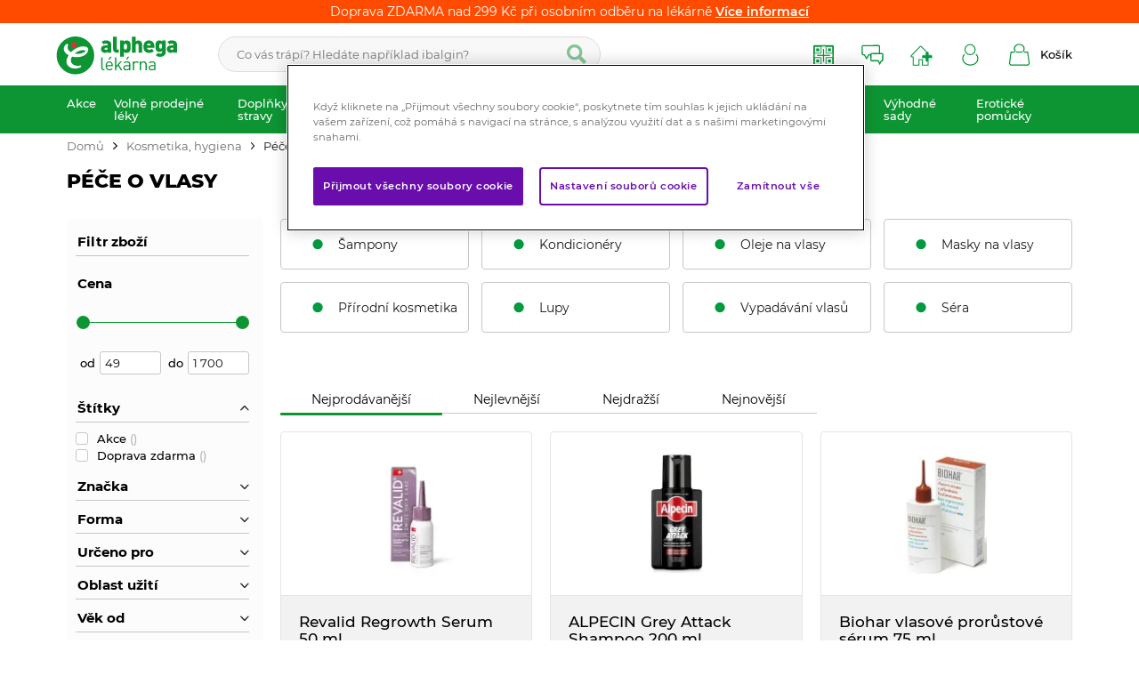

--- FILE ---
content_type: text/html; charset=UTF-8
request_url: https://www.alphega.cz/pece-o-vlasy
body_size: 89827
content:
<!DOCTYPE html><html lang="CS"><head><script>var k2consolePost='/standard/m1web/post.php'; var k2consoleImages='0'; !function(){try{let r="",n="",o="",a=!1,s=!1,i=window,c="1"==k2consoleImages;console.defaultError=console.error.bind(console),console.error=function(e){a=!0,console.defaultError.apply(console,arguments);try{throw new Error(e,!1)}catch(e){t({message:JSON.stringify(e.stack),data:""},"Console error")}a=!1},i.onerror=function(e,r,n,o,s){return t({message:JSON.stringify(s.stack),data:""},"ERROR"),a};const d=XMLHttpRequest.prototype.send;function e(){let e={};return e.windowSize=i.innerWidth?(i.innerWidth?i.innerWidth:"")+"x"+(i.innerHeight?i.innerHeight:""):"",e.screen=screen.width?(screen.width?screen.width:"")+"x"+(screen.height?screen.height:""):"",e.cookies=!!navigator.cookieEnabled,e}function t(t,r){let n={type:r,errorData:t,url:location.href,browserInfo:e()};s=!0;let o=new FormData,a=new XMLHttpRequest;o.append("k2","console"),o.append("a",JSON.stringify(n)),a.open("POST",k2consolePost,!0),a.send(o),s=!1}XMLHttpRequest.prototype.send=function(){if(console.log(this),!s){r=this,n=arguments;try{throw new Error(r,!1)}catch(e){o=JSON.stringify(e.stack)}this.addEventListener("load",(function(){if(500==this.status||404==this.status){t({message:o,data:n},"XHR error ("+this.status+")")}}))}return d.apply(this,arguments)},i.addEventListener("error",(function(e){if(console.log(e),"IMG"===e.target.nodeName){let r=e.target.getAttribute("src");r=r.includes("data:image/gif;base64,")?e.target.getAttribute("data-src"):r;let n={message:r,data:""};""==r.split("?")[0]||null==r?t(n,"IMG not found - empty src"):c&&t(n,"IMG not found")}if("SCRIPT"===e.target.nodeName){t({message:e.target.src,data:""},"SCRIPT load error")}if("LINK"===e.target.nodeName&&"stylesheet"==e.target.rel){t({message:e.target.href,data:""},"CSS load error")}}),{capture:!0,passive:!0}),defaultImage=Image,Image=class extends defaultImage{constructor(){var e=document.createElement("img");return e.addEventListener("error",(function(e){let r=e.target.getAttribute("src");r=r.includes("data:image/gif;base64,")?e.target.getAttribute("data-src"):r;let n={message:r,data:""};""==r.split("?")[0]||null==r?t(n,"IMG not found - empty src"):c&&t(n,"IMG not found")})),e}}}catch(l){console.log(l)}}();</script><script data-k2="dataLayer">var analyticsDataLayer = {"gtag":{"m3products":{"items":[{"item_id":"1067","item_name":"Revalid Regrowth Serum 50 ml","price":"503.3058","item_brand":"Revalid\u00ae","item_category":"\u0160ampony","item_list_name":"category","currency":"CZK","list_position":"0","quantity":1},{"item_id":"12168","item_name":"ALPECIN Grey Attack Shampoo 200 ml","price":"255.3719","item_brand":"Alpecin","item_category":"\u0160ampony","item_list_name":"category","currency":"CZK","list_position":"1","quantity":1},{"item_id":"1060","item_name":"Biohar vlasov\u00e9 pror\u016fstov\u00e9 s\u00e9rum 75 ml","price":"90.0826","item_brand":"Biohar","item_category":"\u0160ampony","item_list_name":"category","currency":"CZK","list_position":"2","quantity":1},{"item_id":"5827","item_name":"Walmark Reghaar vlasov\u00fd aktiv\u00e1tor 50 ml","price":"81.8182","item_brand":"Reghaar","item_category":"\u0160ampony","item_list_name":"category","currency":"CZK","list_position":"3","quantity":1},{"item_id":"5916","item_name":"ALPECIN Energizer Coffein Shampoo C1 375ml","price":"156.1983","item_brand":"Alpecin","item_category":"\u0160ampony","item_list_name":"category","currency":"CZK","list_position":"4","quantity":1},{"item_id":"1002","item_name":"Plantur39 Fyto-kofeinov\u00fd \u0161ampon barven\u00e9 vlasy 250 ml","price":"197.5207","item_brand":"Plantur","item_category":"\u0160ampony","item_list_name":"category","currency":"CZK","list_position":"5","quantity":1},{"item_id":"1057","item_name":"Plantur39 Fyto-kofeinov\u00e9 tonikum 200 ml","price":"197.5207","item_brand":"Plantur","item_category":"\u0160ampony","item_list_name":"category","currency":"CZK","list_position":"6","quantity":1},{"item_id":"10958","item_name":"Revalid Regrowth Serum 2 x 50 ml","price":"990.9091","item_brand":"Revalid\u00ae","item_category":"\u0160ampony","item_list_name":"category","currency":"CZK","list_position":"7","quantity":1},{"item_id":"1040","item_name":"Mediket Plus \u0161ampon such\u00e9 a mastn\u00e9 lupy 200 ml","price":"404.1322","item_brand":"Mediket","item_category":"\u0160ampony","item_list_name":"category","currency":"CZK","list_position":"8","quantity":1},{"item_id":"1041","item_name":"Mediket Ictamo \u0161ampon mastn\u00e9 lupy a seborea 180 ml","price":"495.0413","item_brand":"Mediket","item_category":"\u0160ampony","item_list_name":"category","currency":"CZK","list_position":"9","quantity":1},{"item_id":"6241","item_name":"Dr Konrad Cutosan 500 ml","price":"280.1653","item_brand":"Dr Konrad Pharma","item_category":"\u0160ampony","item_list_name":"category","currency":"CZK","list_position":"10","quantity":1},{"item_id":"1027","item_name":"Vlasov\u00e9 hnojivo \u0161ampon 150 ml","price":"205.7851","item_brand":"Vlasov\u00e9 hnojivo","item_category":"\u0160ampony","item_list_name":"category","currency":"CZK","list_position":"11","quantity":1},{"item_id":"1079","item_name":"ALPECIN Tuning Shampoo 200 ml","price":"156.1983","item_brand":"Alpecin","item_category":"\u0160ampony","item_list_name":"category","currency":"CZK","list_position":"12","quantity":1},{"item_id":"12920","item_name":"ALPECIN Energizer Coffein Shampoo C1 Black Edition 375 ml","price":"180.9917","item_brand":"Alpecin","item_category":"\u0160ampony","item_list_name":"category","currency":"CZK","list_position":"13","quantity":1},{"item_id":"12996","item_name":"Revalid Bond Repair Conditioner 200ml","price":"238.843","item_brand":"Revalid\u00ae","item_category":"\u0160ampony","item_list_name":"category","currency":"CZK","list_position":"14","quantity":1},{"item_id":"1069","item_name":"Vlasov\u00e9 hnojivo s\u00e9rum 50 ml","price":"205.7851","item_brand":"Vlasov\u00e9 hnojivo","item_category":"\u0160ampony","item_list_name":"category","currency":"CZK","list_position":"15","quantity":1},{"item_id":"1012","item_name":"ALPECIN Energizer Double Effect Shampoo 200 ml","price":"156.1983","item_brand":"Alpecin","item_category":"\u0160ampony","item_list_name":"category","currency":"CZK","list_position":"16","quantity":1},{"item_id":"1022","item_name":"Revalid Stimulating Shampoo 200 ml","price":"271.9008","item_brand":"Revalid\u00ae","item_category":"\u0160ampony","item_list_name":"category","currency":"CZK","list_position":"17","quantity":1},{"item_id":"1015","item_name":"Dr. M\u00fcller Panthenol \u0161ampon proti lup\u016fm 250 ml","price":"90.0826","item_brand":"Dr. M\u00fcller Pharma","item_category":"\u0160ampony","item_list_name":"category","currency":"CZK","list_position":"18","quantity":1},{"item_id":"1033","item_name":"Plantur39 Fyto-kofeinov\u00fd \u0161ampon jemn\u00e9 vlasy 250 ml","price":"197.5207","item_brand":"Plantur","item_category":"\u0160ampony","item_list_name":"category","currency":"CZK","list_position":"19","quantity":1},{"item_id":"1076","item_name":"Plantur39 Kofeinov\u00fd balz\u00e1m pro barven\u00e9 vlasy 150 ml","price":"139.6694","item_brand":"Plantur","item_category":"\u0160ampony","item_list_name":"category","currency":"CZK","list_position":"20","quantity":1},{"item_id":"11167","item_name":"Vlasov\u00e9 hnojivo s\u00e9rum 50 ml + Vlasov\u00e9 hnojivo \u0161ampon 150 ml","price":"371.0744","item_brand":"Vlasov\u00e9 hnojivo","item_category":"\u0160ampony","item_list_name":"category","currency":"CZK","list_position":"21","quantity":1},{"item_id":"13018","item_name":"Revalid Bond Repair Shampoo 200ml","price":"222.314","item_brand":"Revalid\u00ae","item_category":"\u0160ampony","item_list_name":"category","currency":"CZK","list_position":"22","quantity":1},{"item_id":"999","item_name":"Dr. M\u00fcller Panthenol \u0161ampon na naru\u0161en\u00e9 vlasy 250 ml","price":"90.0826","item_brand":"Dr. M\u00fcller Pharma","item_category":"\u0160ampony","item_list_name":"category","currency":"CZK","list_position":"23","quantity":1},{"item_id":"981","item_name":"ALPECIN Energizer Liquid tonikum 200 ml","price":"172.7273","item_brand":"Alpecin","item_category":"\u0160ampony","item_list_name":"category","currency":"CZK","list_position":"24","quantity":1},{"item_id":"1078","item_name":"Plantur39 Color Brown Fyto-kofeinov\u00fd \u0161ampon 250 ml","price":"214.0496","item_brand":"Plantur","item_category":"\u0160ampony","item_list_name":"category","currency":"CZK","list_position":"25","quantity":1},{"item_id":"1055","item_name":"Eucerin DermoCapillaire tonikum such\u00e1 poko\u017eka 100 ml","price":"354.5455","item_brand":"Eucerin","item_category":"\u0160ampony","item_list_name":"category","currency":"CZK","list_position":"26","quantity":1},{"item_id":"12115","item_name":"Vichy DERCOS Peelingov\u00fd \u0161ampon proti lup\u016fm 250 ml","price":"404.1322","item_brand":"Vichy","item_category":"\u0160ampony","item_list_name":"category","currency":"CZK","list_position":"27","quantity":1},{"item_id":"11082","item_name":"Linola Forte \u0160ampon 200 ml","price":"189.2562","item_brand":"Linola","item_category":"\u0160ampony","item_list_name":"category","currency":"CZK","list_position":"28","quantity":1},{"item_id":"12348","item_name":"Cannaderm Capillus seborea \u0161ampon CBD+ 150 ml","price":"296.6942","item_brand":"Cannaderm","item_category":"\u0160ampony","item_list_name":"category","currency":"CZK","list_position":"29","quantity":1},{"item_id":"1011","item_name":"Eucerin DermoCapillaire \u0161ampon proti such\u00fdm lup\u016fm 250ml","price":"296.6942","item_brand":"Eucerin","item_category":"\u0160ampony","item_list_name":"category","currency":"CZK","list_position":"30","quantity":1},{"item_id":"1028","item_name":"ALPECIN SPORT Kofeinov\u00fd \u0161ampon CTX 250 ml","price":"114.876","item_brand":"Alpecin","item_category":"\u0160ampony","item_list_name":"category","currency":"CZK","list_position":"31","quantity":1}]},"m5basket":{"currency":"CZK","value":"0","items":[]}},"g4":{"m3products":[{"item_list_id":"catalog","items":[]}],"m5basket":{"items":[]}},"userID":0,"dataLayer":{"m1page":{"pageType":"page","currency":"CZK","basket":"{\"GTM\":{\"id\":\"product.id\",\"name\":\"product.name\",\"count\":\"product.count\"}}"}}};</script><meta http-equiv="content-type" content="text/html; charset=UTF-8"><link rel="preconnect" href="https://www.google-analytics.com"><link rel="preconnect" href="https://www.googletagmanager.com"><script>var testGTAG = analyticsDataLayer;
        if (testGTAG !== undefined && testGTAG.gtag !== undefined) {
            for (var key in testGTAG.gtag) {
                var value = testGTAG.gtag[key];
                //console.log(key + ": " + value);
                if (testGTAG.gtag[key].value !== undefined) {
                    testGTAG.gtag[key].value = parseFloat(testGTAG.gtag[key].value);
                }

                testGTAG.gtag[key].items.forEach(function(item) {
                    if (item.price !== undefined) {
                        item.price = parseFloat(item.price)
                    }
                });
            }
        }</script><script>var _mtm = window._mtm = window._mtm || [];
_mtm.push({'mtm.startTime': (new Date().getTime()), 'event': 'mtm.Start'});
(function() {
var d=document, g=d.createElement('script'), s=d.getElementsByTagName('script')[0];
g.async=true; g.src='https://cdn.matomo.cloud/alliancehealthcare.matomo.cloud/container_inJIeJY3.js'; s.parentNode.insertBefore(g,s);
})();</script><script class="k2noscript">window.dataLayer = window.dataLayer || [];

        function gtag() {
            dataLayer.push(arguments);
        }

        var dataGA = '""';
        if (dataGA) {
            var purchaseGTM = JSON.parse(dataGA);
        }

        if (analyticsDataLayer !== undefined) {
            var dataPage = JSON.parse(JSON.stringify(analyticsDataLayer));
            delete dataPage.gtag;
            dataPage['dataLayer']["m5basket"] = purchaseGTM;
            //console.log(dataPage);

            if (JSON.stringify(dataPage) !== "{}") {
                //dataLayerGTM.push(dataPage);
            }
        }</script><script class="k2noscript">(function(w, d, s, l, i) {
            w[l] = w[l] || [];
            w[l].push({
                'gtm.start': new Date().getTime(),
                event: 'gtm.js'
            });
            var f = d.getElementsByTagName(s)[0],
                j = d.createElement(s),
                dl = l != 'dataLayer' ? '&l=' + l : '';
            j.async = true;
            j.src =
                'https://www.googletagmanager.com/gtm.js?id=' + i + dl;
            f.parentNode.insertBefore(j, f);
        })(window, document, 'script', 'dataLayer', "GTM-WB93DFDB");</script><script src="https://cdn.cookielaw.org/scripttemplates/otSDKStub.js" data-document-language="true" type="text/javascript" charset="UTF-8" data-domain-script="018e5200-61b9-7401-b219-4d7c7c257858"></script><script>var daysText = ["Pondělí", "Úterý", "Středa", "Čtvrtek", "Pátek", "Sobota", "Neděle"];
        var monthText = ["Leden", "Únor", "Březen", "Duben", "Květen", "Červen", "Červenec", "Srpen", "Září", "Říjen", "Listopad", "Prosinec"];
        var todayText = "Dnes";


        var map_marker_img_light = "/template/alphega/image/mapMarker_light.png";
        var map_marker_img = "/template/alphega/image/mapMarker.png";
        var map_marker_inactive_img = "/template/alphega/image/inactive_mark.png";

        var map_marker_img_balikovna = "/template/alphega/image/active_balikovna.png";
        var map_marker_inactive_img_balikovna = "/template/alphega/image/inactive_balikovna.png";

        var map_marker_img_zasilkovna = "/template/alphega/image/active_mark_zasilkovna.png";
        var map_marker_inactive_img_zasilkovna = "/template/alphega/image/inactive_mark_zasilkovna.png";


        var map_current_img = "/template/alphega/image/mapCurrentLocation.png";

        var mapPinActive= "/template/alphega/image/mapPinActive.png";
        var mapPin = map_marker_img;//"/template/alphega/image/mapPin.png";

        var maps_url_img = "/template/alphega/image/mapicon.png";
        var map_current_img = "/template/alphega/image/mapCurrentLocation.png";
        var packetaApiKey = "",
                defaultLang = "CS";

        var useGoogleMaps = '';
        var googleMapsLogo = '/template/alphega/image/maps/google.png';
        var googleMapsKey = '';

        var useMapyCz = '1';
        var mapyCzLogo = '/template/alphega/image/maps/mapyCz.svg';
        var mapyCzKey = '5rYoy6dzT5Vdz6-XMndHolCKgBZd8FXUFToQKcw9rvQ';

        var mapCtrlZoom = 'Pro přiblížení podrž klávesu CTRL a pohybuj kolečkem myši';
        var mapTwoTouches = 'Pro pohyb v mapě použíj dva prsty';</script><meta http-equiv="X-UA-Compatible" content="IE=edge"><meta name="viewport" content="width=device-width, initial-scale=1, maximum-scale=1.0, user-scalable=no"><title>Péče o vlasy | Alphega.cz</title><meta name="robots" content="index, follow"><meta name="description" content="V nabídce kosmetika pro péči o vlasy - šampony, barvy na vlasy, kondicionery, oleje, přírodní kosmetika aj. Vybírejte ze značek Ducray, Topvet, Cannaderm a jiné"><meta name="keywords" content=""><meta http-equiv="content-type" content="application/vnd.ms-excel; charset=UTF-8"><link rel="shortcut icon" href="/template/alphega/image/favicon/favicon.ico"><link rel="apple-touch-icon" sizes="57x57" href="/template/alphega/image/favicon/apple-icon-57x57.png"><link rel="apple-touch-icon" sizes="60x60" href="/template/alphega/image/favicon/apple-icon-60x60.png"><link rel="apple-touch-icon" sizes="72x72" href="/template/alphega/image/favicon/apple-icon-72x72.png"><link rel="apple-touch-icon" sizes="76x76" href="/template/alphega/image/favicon/apple-icon-76x76.png"><link rel="apple-touch-icon" sizes="114x114" href="/template/alphega/image/favicon/apple-icon-114x114.png"><link rel="apple-touch-icon" sizes="120x120" href="/template/alphega/image/favicon/apple-icon-120x120.png"><link rel="apple-touch-icon" sizes="144x144" href="/template/alphega/image/favicon/apple-icon-144x144.png"><link rel="apple-touch-icon" sizes="152x152" href="/template/alphega/image/favicon/apple-icon-152x152.png"><link rel="apple-touch-icon" sizes="180x180" href="/template/alphega/image/favicon/apple-icon-180x180.png"><link rel="icon" type="image/png" sizes="192x192" href="/template/alphega/image/favicon/android-icon-192x192.png"><link rel="icon" type="image/png" sizes="32x32" href="/template/alphega/image/favicon/favicon-32x32.png"><link rel="icon" type="image/png" sizes="96x96" href="/template/alphega/image/favicon/favicon-96x96.png"><link rel="icon" type="image/png" sizes="16x16" href="/template/alphega/image/favicon/favicon-16x16.png"><link rel="manifest" href="/template/alphega/image/favicon/manifest.json" crossorigin="use-credentials"><meta name="msapplication-TileImage" content="/template/alphega/image/favicon/ms-icon-144x144.png"><meta name="msapplication-TileColor" content="#0D9534"><meta name="theme-color" content="#0D9534"><meta name="msapplication-navbutton-color" content="#0D9534"><meta name="apple-mobile-web-app-status-bar-style" content="#0D9534"><link rel="preload" href="/template/alphega/fonts/montserrat-v18-latin-ext_latin-regular.woff2" as="font" type="font/woff2" crossorigin><meta property="og:site_name" content="ALPHEGA.CZ"><meta property="og:type" content="website"><meta property="og:title" content="Péče o vlasy | Alphega.cz"><meta property="og:description" content="V nabídce kosmetika pro péči o vlasy - šampony, barvy na vlasy, kondicionery, oleje, přírodní kosmetika aj. Vybírejte ze značek Ducray, Topvet, Cannaderm a jiné"><meta property="og:url" content="https://www.alphega.cz/pece-o-vlasy"><meta property="og:image" content="https://www.alphega.cz/template/alphega/image/ogImage.jpg"><link rel="stylesheet" href="/template/alphega/css/styles.css?v=17694361481769436148" media="screen"><link rel="stylesheet" href="/template/alphega/css/swiper.min.css?v=1769436148"><!-- [if lt IE 9]><script src="http://html5shiv.googlecode.com/svn/trunk/html5.js"></script><script src="http://css3-mediaqueries-js.googlecode.com/svn/trunk/css3-mediaqueries.js"></script><![endif]--><script src="/template/alphega/js/jquery.min.js" defer></script><script src="/template/alphega/js/swiper.min.js" defer></script><script src="/template/alphega/js/maps.js?v=1769436148" defer></script><script src="/template/alphega/js/formData.polyfill.js?v=1769436148" defer></script><script src="/template/alphega/js/scriptSpecial.js?v=1769436148" defer></script><script src="/template/alphega/js/script.js?v=1769436148" defer></script><script defer src="/template/alphega/js/svgxuse.js?v=1769436148"></script><script class="k2noscript" removeemptys="0" src="/template/alphega/js/scriptDataLayer.js?v=1769436148" defer></script><script type="text/plain" data-cookiecategory="ads">(function(d, s, id) {
            var js, fjs = d.getElementsByTagName(s)[0];
            if (d.getElementById(id)) return;
            js = d.createElement(s);
            js.id = id;
            js.src = 'https://connect.facebook.net/cs_CZ/sdk.js#xfbml=1&version=v3.1';
            fjs.parentNode.insertBefore(js, fjs);
        }(document, 'script', 'facebook-jssdk'));

        var fallbackSVG = "/template/alphega/fonts/icons.tpl?v=1769436148"; // optional fallback URL in case no base path to SVG file was given and no symbol definition was found.</script><meta name="google-site-verification" content="C0J1xxKnnW81xGuAdeCXqgBIr5yhdBEsN6ExrnvVEuc"><noscript><style>.tabs_content {
                display: none;
            }

            .tabs_js {
                position: relative;
            }

            .tabs_js a {
                display: block;
                position: absolute;
                width: 100%;
                height: 100%;
            }

            .tabs_content:target {
                display: block;
            }</style></noscript><link rel="canonical" href="https://www.alphega.cz/pece-o-vlasy"></head><body data-k2-de="," data-k2-th=" " data-k2-ex="0" data-k2-in="0" data-k2-sn="0" data-k2-lang="5"><noscript><iframe src="https://www.googletagmanager.com/ns.html?id=GTM-WB93DFDB" height="0" width="0" style="display:none;visibility:hidden"></iframe></noscript><div id="fb-root"></div><header class="main_header"><div class=" popupStripe_ghost" id="popupStripe"><div class="k2fx k2fx14byPosition" data-k2-position="2000000535" data-k2-limit="1"><div class="k2tx k2tx14byPosition"><div data-k2="container"><div class="stripe_item" data-k2="item" data-n="1" data-time="0"><div class="info_banner_stripe" style="background: #FF4B00; "><div class="wrap">
Doprava ZDARMA nad 299 Kč při osobním odběru na lékárně
<span><a href="https://www.alphega.cz/doprava-a-platba" title="Více informací" class="gtag_select_promotion" data-id="4432406249944" data-creative-name="Small top banner" data-promotion-name="Doprava ZDARMA nad 299 Kč při osobním odběru na lékárně">Více informací</a></span></div></div></div></div></div></div></div><div class="header_box"><div id="popupStripe"><div class="k2fx k2fx14byPosition" data-k2-position="2000000535" data-k2-limit="1"><div class="k2tx k2tx14byPosition"><div data-k2="container"><div class="stripe_item" data-k2="item" data-n="1" data-time="0"><div class="info_banner_stripe" style="background: #FF4B00; "><div class="wrap">
Doprava ZDARMA nad 299 Kč při osobním odběru na lékárně
<span><a href="https://www.alphega.cz/doprava-a-platba" title="Více informací" class="gtag_select_promotion" data-id="4432406249944" data-creative-name="Small top banner" data-promotion-name="Doprava ZDARMA nad 299 Kč při osobním odběru na lékárně">Více informací</a></span></div></div></div></div></div></div></div><div class="header_content"><div class="wrap flex align_center justify_between"><div class="logo_wrap"><a href="https://www.alphega.cz/" title="Alphega.cz" class=""><img src="/template/alphega/image/logo.svg" alt="Alphega.cz" class="logo"></a></div><div class="search_wrap"><div class="k2fx k2fx4search  flex"><form class="search_form flex k2tx k2tx4search" data-elastic="1" data-k2-min="3" data-k2-max="60" data-k2-crc="eNrVWNtuGzcQffdXEFvk0XBjuw2wkBQgbooGaFwjbp6CQqBWlMSKSy5Irq1NrH5LviVf1uFlL1xxFdmuAffBkrFDzhyeOcMZ7WhOb1DGsFLjBC0Y2SRojjU+Xp8eLzbjJD8vpJiXmU5TRbDMVsnkk6rU3dmd3vw1OoHNk7t/7kYLIfPai1s3tY9Chzrq0JkJbNY0Gydf3OOPiqi37tk2mRyNGJ4RNhlRXpS6jrQ+9b6uvSddFaQGkCBcapGJvGBEw1OxWCSoYDgjK8HmREIkMOaCp+nLGstVa4agI4xWkizGyQ9JG9Et/A2et+dyq77kL2/JLE0LvCQOUJoayxZwUc1IJ+BZHXDbIceviXixJgNI3SxrJDQTCP6O66yMSkXQhlG+Tj3owHoCZvgEB/[base64]/tHLMwemfTlsBr76qLKdTBwxhRpd8mgG5Tia75+Y4JwmSVkkkL3QFEVZ0uYKNK23DpClVIOPe04aU7/jkQu932x6noRkbGVKjThbSvT7lwiixZhTBhozy5TSnnCZI6cowNKcKbowq5YJDNo+adJ7X9XspLlxaXT7Dr4jG3kjM5w3ZTVAtiqdQHcCcmYDqsbrzsP8T0cGzS8hqT3IWZ1dwD9CYcbsjMRvrEQrrOq2hHy4vS1ygLXQfcdntA+oaSuXUV6+7Tw9QVZ/PWP+9h+J8+B3NRYWVxLFPmwWI4c+Vh9mT308x+Q34c9KMlqQ/5EHCjV2W3YsxdnP2yKP5skFVDyoh/zQ3rV+UMrM9HzY4yEpmPevr2/HPP7YAramGaFfDSQq6IcyewwOwhIJT07Ndglx+nl216eAq76jYklsAizQLFdzx6KcoaLqYiSVU1ErcXhKtxZXZpWpJe5C9BKj3IAk7AobChp2/SpFvv32NHrHKZ4JNGVlor1Xzr5n6SikJz6pru+AP/js8Nr6tw3c82yKH5dvX3tK2hMKvnboeZOR/R8fbzUPp8EMnnuxpvxcG2tPWem9GTZ59ZUWY29/Trty5Hzwx+f3bXuKGmtUMBKs6bWASnatg0SET1L06Wev60fOTgdfvX2dPPD5174fdpuMay26XeECriTSWhqbnKP/eGBcUwP5pDtL4iGHOCWl3iBue6Gxu/y5hPllU9W+vQ6a1/S8u/O/m90KSw99hRCrDid642Qa3x0A9d3/zM4HnQGL0FUCgXBShoOckVti1f0kY1vSGJGG3GMRYZzr+giJIKxfXHRbaxJr3XpN/AYKu57o="><label><input class="k2productSearch" type="search" autocomplete="off" placeholder="Co vás trápí? Hledáte například ibalgin?"><a href="#" class="k2searchHref" data-k2-href="/vysledky-hledani" title="Vyhledat" data-k2-title=""><svg class="ico ico-search"><use xlink:href="#ico-search"></use></svg></a><div class="textRemover"><svg class="ico ico-cross"><use xlink:href="#ico-cross"></use></svg></div></label><div class="k2ifItem hide search_content"><div class="search_wrap_items"><div class="flex search_wrap_items_content"><div class="search_category"><div data-k2="searchCategory"><div class="search_sec_title_wrap short"><span class="search_sec_title">Kategorie</span></div><div class="searchResult"><ul data-k2="containerCategory" data-k2-limit="4"></ul><div class="k2noItemCategory spacing_mini" style="display:none">
Žádná kategorie nenalezena</div></div></div><div data-k2="searchBrand" class=" spacing_top"><div class="search_sec_title_wrap short"><span class="search_sec_title">Značky</span></div><div class="searchResult"><ul data-k2="containerBrand" data-k2-limit="4"></ul><div class="k2noItemBrand spacing_mini " style="display:none">
Žádná značka nenalezena</div></div></div></div><div class="search_product"><div><div class="search_sec_title_wrap"><span class="search_sec_title">Produkty</span></div><ul data-k2="container" class="search_product_container lazy_wrap" data-k2-limit="5"></ul><div class="k2noItemProduct spacing_mini" style="display:none">
Žádné zboží nenalezeno</div></div></div><div class="search_blogs lazy_wrap"><div data-k2="searchBlog"><div class="search_sec_title_wrap"><span class="search_sec_title">Blog</span></div><div class="searchResult"><ul data-k2="containerBlog" data-k2-limit="3"></ul><div class="k2noItemBlog spacing_mini " style="display:none">
Žádný článek nenalezen</div></div></div></div></div><div class="flex justify_center"><a href="#" class="k2searchHref searchMore" data-k2-href="/vysledky-hledani">Zobrazit více výsledků</a></div></div></div><div class="hide search_loading search_content"><div><div class=" flex justify_center search_loading_wrap"><span class="loading relative"></span></div></div></div><div class="k2noItem hide search_content">
Nenalezeny žádné produkty.</div></form></div></div><div class="flex align_center buttons_wrap_menu spacing_row"><div class="logo_wrap mobile"><a href="https://www.alphega.cz/" title="Alphega.cz" class=""><img src="/template/alphega/image/logo.svg" alt="Alphega.cz" class="logo"></a></div><a href="https://erecept-alphega.cz/" title="Rezervace E-recept" target="_blank" class="find_btn  button_menu flex align_center"><svg class="ico ico-erecept"><use xlink:href="#ico-erecept"></use></svg><span class="title">Rezervace E-recept</span></a><a href="#askUsForm" title="Poradna" class="find_btn  button_menu flex align_center"><svg class="ico ico-poradna"><use xlink:href="#ico-poradna"></use></svg><span class="title">Poradna</span></a><a href="/najdi-lekarnu" title="Najdi lékárnu" class="find_btn  button_menu flex align_center"><svg class="ico ico-lekarny"><use xlink:href="#ico-lekarny"></use></svg><span class="title">Najdi lékárnu</span></a><div class="search_mobile_btn align_center justify_center"><svg class="ico ico-search-thin"><use xlink:href="#ico-search-thin"></use></svg><svg class="ico ico-close"><use xlink:href="#ico-close"></use></svg></div><div class="flex user_mobile_btn"><div class="flex "><form data-k2="userGuest" class="flex"><a href="/prihlaseni" title="" data-k2-test-id="loginBtn" class="button_menu user_btn flex align_center js_popup" id="seleniumLogin" data-class="login" data-selector=".login_wrap"><svg class="ico ico-login"><use xlink:href="#ico-login"></use></svg><span class="title">Přihlásit</span></a></form></div></div><div class="k2fx k2fx5basketFloat flex basket_btn_border"><div class="flex k2tx k2tx5basketFloat" data-k2-crc="eNrNlN1u0zAUx+/7FFbQ7ihhiGkoaoo2TYhKSEPaxA1CkZM4iak/IttJG9rsWXgWngzb+W4L6wUXXFRJ4/PxP8e/cxYxLkEMFZyv38yTre/QKy5iJDwvhHKN1AfCoXJARKCUvpMQtAXNQRAqFoTW1ll+lZXcv92r7beFqwMu90/7xTiwOiews5yNnXwHJyuF6DS5QAQqXKJORWLCBBsBc+MOQSZQ4jsX17f0coNCz8thiu5N3ltr73nG4OL6zgEKK4J8Z/cnQ3te99mHqgEIC6U4CyhiBbCqIMEpCyLElOmGraJ16/[base64]/qh6xCaERZwpippt7yjHIBY+LqMNzTGchyMcOxIF3S7v9i2Pd2qGFq7t6APY0mE1GG+IkLcP5XHOobQyNNpdFcmfhe+CFiFD9fuNfvnvtaHxUd/[base64]//Vsu74HV1MI6M+QYx9/AbHbbNM"><div data-k2="noItem" class="flex"><a href="/nakupni-kosik" title="" class="basket_btn  button_menu flex align_center"><img src="/template/alphega/image/ikony_new/kosik.svg"><span class="title">Košík</span></a></div></div></div><div class="mobile_menu_button spacing_left "><svg class="ico ico-menu-all"><use xlink:href="#ico-menu-all"></use></svg><svg class="ico ico-close"><use xlink:href="#ico-close"></use></svg></div></div></div></div><div class="header_category"><div data-k2-level="3" data-k2-id="0" class="k2fx k2fx3list wrap relative"><nav class="k2tx k2tx3list category_list"><ul data-k2="container" class="flex justify_between"><li data-k2="item" data-n="1" data-id="4372276707330" class=""><span><a href="/akce" title="Akce" class="next_btn"><span class="catg_title">Akce</span><span class="oposite_radius_shadow"></span><span class="oposite_radius_shadow oposite_radius_right"></span></a></span><ul data-k2="subContainer"><li data-k2="item"><a href="/alphega-letak" title="Alphega leták" class="img_catg"><img src="https://www.alphega.cz/imgserver/eshop/AH/781/2000000329/4380866641945_SUBKATEGORIE_AKCE_LETAK.JPG?w=90" alt="4380866641945_SUBKATEGORIE_AKCE_LETAK" loading="lazy"></a><span class="sub_wrap"><span><a href="/alphega-letak" title="Alphega leták"><span>Alphega leták</span></a></span><div class="next_category"><a href="/alphega-letak" title="Alphega leták">Zobrazit více</a></div></span></li><li data-k2="item"><a href="/aktualni-akce" title="Aktuální akce" class="img_catg"><img src="https://www.alphega.cz/imgserver/eshop/ah/781/2000000329/6446745911795-subkategorie_aktualni-akce.jpg?w=90" alt="6446745911795-subkategorie_aktualni-akce" loading="lazy"></a><span class="sub_wrap"><span><a href="/aktualni-akce" title="Aktuální akce"><span>Aktuální akce</span></a></span><div class="next_category"><a href="/aktualni-akce" title="Aktuální akce">Zobrazit více</a></div></span></li></ul></li><li data-k2="item" data-n="2" data-id="4299262265272" class=""><span><a href="/volne-prodejne-leky" title="Volně prodejné léky" class="next_btn"><span class="catg_title">Volně prodejné léky</span><span class="oposite_radius_shadow"></span><span class="oposite_radius_shadow oposite_radius_right"></span></a></span><ul data-k2="subContainer"><li data-k2="item"><a href="/alergie" title="Alergie" class="img_catg"><img src="https://www.alphega.cz/imgserver/eshop/AH/781/2000000329/4367981740035_SUBKATEGORIE_2.JPG?w=90" alt="4367981740035_SUBKATEGORIE_2" loading="lazy"></a><span class="sub_wrap"><span><a href="/alergie" title="Alergie"><span>Alergie</span></a></span><ul data-k2="subContainer"><li data-k2="item"><span><a href="/antihistaminika" title="Antihistaminika"><span>Antihistaminika</span></a></span></li><li data-k2="item"><span><a href="/ocni-alergie" title="Oční alergie"><span>Oční alergie</span></a></span></li><li data-k2="item"><span><a href="/kozni-alergie" title="Kožní alergie"><span>Kožní alergie</span></a></span></li><li data-k2="item"><span><a href="/nosni-alergie" title="Nosní alergie"><span>Nosní alergie</span></a></span></li></ul><div class="next_category"><a href="/alergie" title="Alergie">Zobrazit více</a></div></span></li><li data-k2="item"><a href="/antikoncepce" title="Antikoncepce" class="img_catg"><img src="https://www.alphega.cz/imgserver/eshop/AH/781/2000000329/4372276707332_SUBKATEGORIE_4.JPG?w=90" alt="4372276707332_SUBKATEGORIE_4" loading="lazy"></a><span class="sub_wrap"><span><a href="/antikoncepce" title="Antikoncepce"><span>Antikoncepce</span></a></span><ul data-k2="subContainer"><li data-k2="item"><span><a href="/nehormonalni-antikoncepce" title="Nehormonální antikoncepce"><span>Nehormonální antikoncepce</span></a></span></li><li data-k2="item"><span><a href="/nouzova-hormonalni-antikoncepce" title="Nouzová- hormonální antikoncepce"><span>Nouzová-hormonální antikoncepce</span></a></span></li></ul><div class="next_category"><a href="/antikoncepce" title="Antikoncepce">Zobrazit více</a></div></span></li><li data-k2="item"><a href="/bolest" title="Bolest" class="img_catg"><img src="https://www.alphega.cz/imgserver/eshop/AH/781/2000000329/4367981740036_SUBKATEGORIE_.JPG?w=90" alt="4367981740036_SUBKATEGORIE_" loading="lazy"></a><span class="sub_wrap"><span><a href="/bolest" title="Bolest"><span>Bolest</span></a></span><ul data-k2="subContainer"><li data-k2="item"><span><a href="/bolest-hlavy-migrena" title="Bolest hlavy - Migréna"><span>Bolest hlavy - Migréna</span></a></span></li><li data-k2="item"><span><a href="/bolest-v-krku" title="Bolest v krku"><span>Bolest v krku</span></a></span></li><li data-k2="item"><span><a href="/bolest-zad" title="Bolest zad"><span>Bolest zad</span></a></span></li><li data-k2="item"><span><a href="/bolest-svalu-a-kloubu" title="Bolest svalů a kloubů"><span>Bolest svalů a kloubů</span></a></span></li><li data-k2="item"><span><a href="/bolest-zubu" title="Bolest zubů"><span>Bolest zubů</span></a></span></li><li data-k2="item"><span><a href="/menstruace-bolesti" title="Menstruační bolesti"><span>Menstruační bolesti</span></a></span></li></ul><div class="next_category"><a href="/bolest" title="Bolest">Zobrazit více</a></div></span></li><li data-k2="item"><a href="/teplota" title="Teplota" class="img_catg"><img src="https://www.alphega.cz/imgserver/eshop/AH/781/2000000329/4372276707333_SUBKATEGORIE_5.JPG?w=90" alt="4372276707333_SUBKATEGORIE_5" loading="lazy"></a><span class="sub_wrap"><span><a href="/teplota" title="Teplota"><span>Teplota</span></a></span><ul data-k2="subContainer"><li data-k2="item"><span><a href="/teplota-u-dospelych" title="Teplota u dospělých"><span>Teplota u dospělých</span></a></span></li><li data-k2="item"><span><a href="/teplota-u-deti" title="Teplota u dětí"><span>Teplota u dětí</span></a></span></li></ul><div class="next_category"><a href="/teplota" title="Teplota">Zobrazit více</a></div></span></li><li data-k2="item"><a href="/dutina-ustni" title="Dutina ústní" class="img_catg"><img src="https://www.alphega.cz/imgserver/eshop/AH/781/2000000329/4372276707334_SUBKATEGORIE_3.JPG?w=90" alt="4372276707334_SUBKATEGORIE_3" loading="lazy"></a><span class="sub_wrap"><span><a href="/dutina-ustni" title="Dutina ústní"><span>Dutina ústní</span></a></span><ul data-k2="subContainer"><li data-k2="item"><span><a href="/prorezavani-zoubku" title="Prořezávání zoubků"><span>Prořezávání zoubků</span></a></span></li><li data-k2="item"><span><a href="/zanet-dasni-paradentoza" title="Zánět dásní - Paradentóza"><span>Zánět dásní - Paradentóza</span></a></span></li><li data-k2="item"><span><a href="/ustni-hygiena" title="Ústní hygiena"><span>Ústní hygiena</span></a></span></li><li data-k2="item"><span><a href="/opary-a-afty" title="Opary a afty"><span>Opary a afty</span></a></span></li></ul><div class="next_category"><a href="/dutina-ustni" title="Dutina ústní">Zobrazit více</a></div></span></li><li data-k2="item"><a href="/chripka-ryma-nachlazeni" title="Chřipka-Rýma-Nachlazení" class="img_catg"><img src="https://www.alphega.cz/imgserver/eshop/AH/781/2000000329/4372276707335_SUBKATEGORIE_6.JPG?w=90" alt="4372276707335_SUBKATEGORIE_6" loading="lazy"></a><span class="sub_wrap"><span><a href="/chripka-ryma-nachlazeni" title="Chřipka-Rýma-Nachlazení"><span>Chřipka-Rýma-Nachlazení</span></a></span><ul data-k2="subContainer"><li data-k2="item"><span><a href="/hlava" title="Hlava"><span>Hlava</span></a></span></li><li data-k2="item"><span><a href="/ryma" title="Rýma"><span>Rýma</span></a></span></li><li data-k2="item"><span><a href="/leky-na-teplotu" title="Teplota"><span>Teplota</span></a></span></li><li data-k2="item"><span><a href="/leky-na-kasel" title="Kašel"><span>Kašel</span></a></span></li><li data-k2="item"><span><a href="/imunita" title="Imunita"><span>Imunita</span></a></span></li><li data-k2="item"><span><a href="/caje" title="Čaje"><span>Čaje</span></a></span></li></ul><div class="next_category"><a href="/chripka-ryma-nachlazeni" title="Chřipka-Rýma-Nachlazení">Zobrazit více</a></div></span></li><li data-k2="item"><a href="/gynekologicke-obtize" title="Gynekologické obtíže" class="img_catg"><img src="https://www.alphega.cz/imgserver/eshop/AH/781/2000000329/4372276707336_SUBKATEGORIE_9.JPG?w=90" alt="4372276707336_SUBKATEGORIE_9" loading="lazy"></a><span class="sub_wrap"><span><a href="/gynekologicke-obtize" title="Gynekologické obtíže"><span>Gynekologické obtíže</span></a></span><ul data-k2="subContainer"><li data-k2="item"><span><a href="/menopauza" title="Menopauza"><span>Menopauza</span></a></span></li><li data-k2="item"><span><a href="/vaginalni-mykoza" title="Vaginální mykóza"><span>Vaginální mykóza</span></a></span></li><li data-k2="item"><span><a href="/menstruacni-bolesti" title="Menstruační bolesti"><span>Menstruační bolesti</span></a></span></li></ul><div class="next_category"><a href="/gynekologicke-obtize" title="Gynekologické obtíže">Zobrazit více</a></div></span></li><li data-k2="item"><a href="/hemoroidy-zilni-obtize" title="Hemoroidy - Žilní obtíže" class="img_catg"><img src="https://www.alphega.cz/imgserver/eshop/AH/781/2000000329/4372276707337_4372276707355_SUBKATEGORIE_ZILNI-OBTIZE.JPG?w=90" alt="4372276707337_4372276707355_SUBKATEGORIE_ZILNI-OBTIZE" loading="lazy"></a><span class="sub_wrap"><span><a href="/hemoroidy-zilni-obtize" title="Hemoroidy - Žilní obtíže"><span>Hemoroidy - Žilní obtíže</span></a></span><ul data-k2="subContainer"><li data-k2="item"><span><a href="/vnitrni-zevni-hemoroidy" title="Vnitřní - Zevní hemoroidy"><span>Vnitřní - Zevní hemoroidy</span></a></span></li><li data-k2="item"><span><a href="/srdce-krevni-obeh" title="Srdce - Krevní oběh"><span>Srdce - Krevní oběh</span></a></span></li><li data-k2="item"><span><a href="/krecove-zily-krevni-vyrony" title="Křečové žíly - Krevní výrony"><span>Křečové žíly - Krevní výrony</span></a></span></li></ul><div class="next_category"><a href="/hemoroidy-zilni-obtize" title="Hemoroidy - Žilní obtíže">Zobrazit více</a></div></span></li><li data-k2="item"><a href="/homeopatie" title="Homeopatie" class="img_catg"><img src="https://www.alphega.cz/imgserver/eshop/AH/781/2000000329/4372276707338_SUBKATEGORIE_HOMEOPATIE.JPG?w=90" alt="4372276707338_SUBKATEGORIE_HOMEOPATIE" loading="lazy"></a><span class="sub_wrap"><span><a href="/homeopatie" title="Homeopatie"><span>Homeopatie</span></a></span><ul data-k2="subContainer"><li data-k2="item"><span><a href="/viceslozkove-lecive-pripravky" title="Vícesložkové léčivé přípravky"><span>Vícesložkové léčivé přípravky</span></a></span></li><li data-k2="item"><span><a href="/jednoslozkove-lecive-pripravky" title="Jednosložkové léčivé přípravky"><span>Jednosložkové léčivé přípravky</span></a></span></li></ul><div class="next_category"><a href="/homeopatie" title="Homeopatie">Zobrazit více</a></div></span></li><li data-k2="item"><a href="/jatra-zlucnik-paleni-zahy" title="Játra-Žlučník-Pálení žáhy" class="img_catg"><img src="https://www.alphega.cz/imgserver/eshop/AH/781/2000000329/4372276707341_SUBKATEGORIE_JATRA-ZLUCNIK-ZAHA.JPG?w=90" alt="4372276707341_SUBKATEGORIE_JATRA-ZLUCNIK-ZAHA" loading="lazy"></a><span class="sub_wrap"><span><a href="/jatra-zlucnik-paleni-zahy" title="Játra-Žlučník-Pálení žáhy"><span>Játra-Žlučník-Pálení žáhy</span></a></span><ul data-k2="subContainer"><li data-k2="item"><span><a href="/paleni-zahy-prekyseleni-zaludku" title="Pálení žáhy - Překyselení žaludku"><span>Pálení žáhy - Překyselení žaludku</span></a></span></li><li data-k2="item"><span><a href="/zvraceni-nevolnost" title="Zvracení - Nevolnost"><span>Zvracení - Nevolnost</span></a></span></li><li data-k2="item"><span><a href="/prujem" title="Průjem"><span>Průjem</span></a></span></li><li data-k2="item"><span><a href="/traveni-nechutenstvi" title="Trávení - Nechutenství"><span>Trávení - Nechutenství</span></a></span></li><li data-k2="item"><span><a href="/obezita" title="Obezita"><span>Obezita</span></a></span></li><li data-k2="item"><span><a href="/jatra-zlucnik" title="Játra - Žlučník"><span>Játra - Žlučník</span></a></span></li><li data-k2="item"><span><a href="/zacpa" title="Zácpa"><span>Zácpa</span></a></span></li><li data-k2="item"><span><a href="/nadymani" title="Nadýmání"><span>Nadýmání</span></a></span></li></ul><div class="next_category"><a href="/jatra-zlucnik-paleni-zahy" title="Játra-Žlučník-Pálení žáhy">Zobrazit více</a></div></span></li><li data-k2="item"><a href="/kasel" title="Kašel" class="img_catg"><img src="https://www.alphega.cz/imgserver/eshop/AH/781/2000000329/4372276707342_SUBKATEGORIE_KASEL.JPG?w=90" alt="4372276707342_SUBKATEGORIE_KASEL" loading="lazy"></a><span class="sub_wrap"><span><a href="/kasel" title="Kašel"><span>Kašel</span></a></span><ul data-k2="subContainer"><li data-k2="item"><span><a href="/suchy-drazdivy-kasel" title="Suchý - Dráždivý kašel"><span>Suchý - Dráždivý kašel</span></a></span></li><li data-k2="item"><span><a href="/vlhky-kasel-a-vykaslavani" title="Vlhký kašel a vykašlávání"><span>Vlhký kašel a vykašlávání</span></a></span></li></ul><div class="next_category"><a href="/kasel" title="Kašel">Zobrazit více</a></div></span></li><li data-k2="item"><a href="/ledviny-mocove-cesty" title="Ledviny - Močové cesty" class="img_catg"><img src="https://www.alphega.cz/imgserver/eshop/AH/781/2000000329/4372276707346_SUBKATEGORIE_LEDVINY.JPG?w=90" alt="4372276707346_SUBKATEGORIE_LEDVINY" loading="lazy"></a><span class="sub_wrap"><span><a href="/ledviny-mocove-cesty" title="Ledviny - Močové cesty"><span>Ledviny - Močové cesty</span></a></span><ul data-k2="subContainer"><li data-k2="item"><span><a href="/ledviny" title="Ledviny"><span>Ledviny</span></a></span></li><li data-k2="item"><span><a href="/prostata" title="Prostata"><span>Prostata</span></a></span></li><li data-k2="item"><span><a href="/leky-na-mocove-cesty" title="Močové cesty"><span>Močové cesty</span></a></span></li></ul><div class="next_category"><a href="/ledviny-mocove-cesty" title="Ledviny - Močové cesty">Zobrazit více</a></div></span></li><li data-k2="item"><a href="/oci-pamet" title="Oči - Paměť" class="img_catg"><img src="https://www.alphega.cz/imgserver/eshop/AH/781/2000000329/4372276707347_SUBKATEGORIE_OCI.JPG?w=90" alt="4372276707347_SUBKATEGORIE_OCI" loading="lazy"></a><span class="sub_wrap"><span><a href="/oci-pamet" title="Oči - Paměť"><span>Oči - Paměť</span></a></span><ul data-k2="subContainer"><li data-k2="item"><span><a href="/zanet-oci-podrazdeni" title="Zánět očí - Podráždění"><span>Zánět očí - Podráždění</span></a></span></li><li data-k2="item"><span><a href="/alergie-oci" title="Alergie očí"><span>Alergie očí</span></a></span></li><li data-k2="item"><span><a href="/svedeni-oci-otoky" title="Svědení očí - Otoky"><span>Svědení očí - Otoky</span></a></span></li><li data-k2="item"><span><a href="/suche-oci-paleni" title="Suché oči - Pálení"><span>Suché oči - Pálení</span></a></span></li><li data-k2="item"><span><a href="/leky-na-pamet" title="Paměť"><span>Paměť</span></a></span></li></ul><div class="next_category"><a href="/oci-pamet" title="Oči - Paměť">Zobrazit více</a></div></span></li><li data-k2="item"><a href="/spanek-nervy-stres" title="Spánek - Nervy - Stres" class="img_catg"><img src="https://www.alphega.cz/imgserver/eshop/AH/781/2000000329/4372276707352_SUBKATEGORIE_SPANEK-UKLIDNENI.JPG?w=90" alt="4372276707352_SUBKATEGORIE_SPANEK-UKLIDNENI" loading="lazy"></a><span class="sub_wrap"><span><a href="/spanek-nervy-stres" title="Spánek - Nervy - Stres"><span>Spánek - Nervy - Stres</span></a></span><ul data-k2="subContainer"><li data-k2="item"><span><a href="/spanek" title="Spánek"><span>Spánek</span></a></span></li><li data-k2="item"><span><a href="/zklidneni-nervy-stres" title="Zklidnění - Nervy - Stres"><span>Zklidnění - Nervy - Stres</span></a></span></li></ul><div class="next_category"><a href="/spanek-nervy-stres" title="Spánek - Nervy - Stres">Zobrazit více</a></div></span></li><li data-k2="item"><a href="/vlasy-pokozka-kuze" title="Vlasy - Pokožka - Kůže - Kosti" class="img_catg"><img src="https://www.alphega.cz/imgserver/eshop/AH/781/2000000329/4372276707354_SUBKATEGORIE_VLASY.JPG?w=90" alt="4372276707354_SUBKATEGORIE_VLASY" loading="lazy"></a><span class="sub_wrap"><span><a href="/vlasy-pokozka-kuze" title="Vlasy - Pokožka - Kůže - Kosti"><span>Vlasy - Pokožka - Kůže - Kosti</span></a></span><ul data-k2="subContainer"><li data-k2="item"><span><a href="/akne-jizvy" title="Akné - Jizvy"><span>Akné - Jizvy</span></a></span></li><li data-k2="item"><span><a href="/bradavice" title="Bradavice"><span>Bradavice</span></a></span></li><li data-k2="item"><span><a href="/dezinfekce-osetreni-ran-popaleniny" title="Dezinfekce - Ošetření ran - Popáleniny"><span>Dezinfekce - Ošetření ran - Popáleniny</span></a></span></li><li data-k2="item"><span><a href="/lupenka-seborea" title="Lupénka"><span>Lupénka</span></a></span></li><li data-k2="item"><span><a href="/opary" title="Opary"><span>Opary</span></a></span></li><li data-k2="item"><span><a href="/plisne-kozni-mykozy" title="Plísně - Kožní mykózy"><span>Plísně - Kožní mykózy</span></a></span></li><li data-k2="item"><span><a href="/vypadavani-vlasu-rust-vlasu" title="Vypadávaní vlasů - Růst vlasů"><span>Vypadávaní vlasů - Růst vlasů</span></a></span></li><li data-k2="item"><span><a href="/vyziva-kosti" title="Výživa kostí"><span>Výživa kostí</span></a></span></li></ul><div class="next_category"><a href="/vlasy-pokozka-kuze" title="Vlasy - Pokožka - Kůže - Kosti">Zobrazit více</a></div></span></li><li data-k2="item"><a href="/odvykani-koureni" title="Odvykání kouření" class="img_catg"><img src="https://www.alphega.cz/imgserver/eshop/AH/781/2000000329/4440996184996_SUBKATEGORIE_VOLNE-PRODEJNE-LEKY_ODVYKANI-KOURENI.JPG?w=90" alt="4440996184996_SUBKATEGORIE_VOLNE-PRODEJNE-LEKY_ODVYKANI-KOURENI" loading="lazy"></a><span class="sub_wrap"><span><a href="/odvykani-koureni" title="Odvykání kouření"><span>Odvykání kouření</span></a></span><ul data-k2="subContainer"><li data-k2="item"><span><a href="/zvykaci-gumy" title="Žvýkací gumy"><span>Žvýkací gumy</span></a></span></li><li data-k2="item"><span><a href="/odvykani-koureni-naplasti" title="Náplasti"><span>Náplasti</span></a></span></li><li data-k2="item"><span><a href="/pastilky-tablety" title="Pastilky - Tablety"><span>Pastilky - Tablety</span></a></span></li></ul><div class="next_category"><a href="/odvykani-koureni" title="Odvykání kouření">Zobrazit více</a></div></span></li><li data-k2="item"><a href="/specialni-vyziva" title="Speciální výživa" class="img_catg"><img src="https://www.alphega.cz/imgserver/eshop/AH/781/2000000329/5007931870548_SUBKATEGORIE_SPECIALNI-VYZIVA.JPG?w=90" alt="5007931870548_SUBKATEGORIE_SPECIALNI-VYZIVA" loading="lazy"></a><span class="sub_wrap"><span><a href="/specialni-vyziva" title="Speciální výživa"><span>Speciální výživa</span></a></span><div class="next_category"><a href="/specialni-vyziva" title="Speciální výživa">Zobrazit více</a></div></span></li></ul></li><li data-k2="item" data-n="3" data-id="4299262265273" class=""><span><a href="/doplnky-stravy" title="Doplňky stravy" class="next_btn"><span class="catg_title">Doplňky stravy</span><span class="oposite_radius_shadow"></span><span class="oposite_radius_shadow oposite_radius_right"></span></a></span><ul data-k2="subContainer"><li data-k2="item"><a href="/vitaminy-a-mineraly" title="Vitaminy a minerály" class="img_catg"><img src="https://www.alphega.cz/imgserver/eshop/AH/781/2000000329/4367981740037_SUBKATEGORIE_DOPLNKY-STRAVY_VITAMINY-MINERALY.JPG?w=90" alt="4367981740037_SUBKATEGORIE_DOPLNKY-STRAVY_VITAMINY-MINERALY" loading="lazy"></a><span class="sub_wrap"><span><a href="/vitaminy-a-mineraly" title="Vitaminy a minerály"><span>Vitaminy a minerály</span></a></span><ul data-k2="subContainer"><li data-k2="item"><span><a href="/vitamin-a" title="Vitamin A"><span>Vitamin A</span></a></span></li><li data-k2="item"><span><a href="/vitamin-b" title="Vitamin B"><span>Vitamin B</span></a></span></li><li data-k2="item"><span><a href="/vitamin-c" title="Vitamin C"><span>Vitamin C</span></a></span></li><li data-k2="item"><span><a href="/vitamin-d" title="Vitamin D"><span>Vitamin D</span></a></span></li><li data-k2="item"><span><a href="/vitamin-e" title="Vitamin E"><span>Vitamin E</span></a></span></li><li data-k2="item"><span><a href="/vitamin-k" title="Vitamin K"><span>Vitamin K</span></a></span></li><li data-k2="item"><span><a href="/ostatni-vitaminy" title="Ostatní vitaminy"><span>Ostatní vitaminy</span></a></span></li><li data-k2="item"><span><a href="/vitaminy-pro-deti" title="Vitamíny pro děti"><span>Vitamíny pro děti</span></a></span></li><li data-k2="item"><span><a href="/multimineraly" title="Multiminerály"><span>Multiminerály</span></a></span></li><li data-k2="item"><span><a href="/zelezo" title="Železo"><span>Železo</span></a></span></li><li data-k2="item"><span><a href="/vapnik" title="Vápník"><span>Vápník</span></a></span></li><li data-k2="item"><span><a href="/zinek" title="Zinek"><span>Zinek</span></a></span></li><li data-k2="item"><span><a href="/jod" title="Jód"><span>Jód</span></a></span></li><li data-k2="item"><span><a href="/magnesium" title="Magnesium"><span>Magnesium</span></a></span></li><li data-k2="item"><span><a href="/selen" title="Selen"><span>Selen</span></a></span></li></ul><div class="next_category"><a href="/vitaminy-a-mineraly" title="Vitaminy a minerály">Zobrazit více</a></div></span></li><li data-k2="item"><a href="/klouby-kosti" title="Klouby-Kosti" class="img_catg"><img src="https://www.alphega.cz/imgserver/eshop/AH/781/2000000329/4372276707380_SUBKATEGORIE_DOPLNKY-STRAVY_KLOUBY-KOSTI.JPG?w=90" alt="4372276707380_SUBKATEGORIE_DOPLNKY-STRAVY_KLOUBY-KOSTI" loading="lazy"></a><span class="sub_wrap"><span><a href="/klouby-kosti" title="Klouby-Kosti"><span>Klouby-Kosti</span></a></span><ul data-k2="subContainer"><li data-k2="item"><span><a href="/klouby" title="Klouby"><span>Klouby</span></a></span></li><li data-k2="item"><span><a href="/kosti" title="Kosti"><span>Kosti</span></a></span></li></ul><div class="next_category"><a href="/klouby-kosti" title="Klouby-Kosti">Zobrazit více</a></div></span></li><li data-k2="item"><a href="/imunitni-system" title="Imunitní systém" class="img_catg"><img src="https://www.alphega.cz/imgserver/eshop/AH/781/2000000329/4372276707381_SUBKATEGORIE_DOPLNKY-STRAVY_IMUNITNI-SYSTEM.JPG?w=90" alt="4372276707381_SUBKATEGORIE_DOPLNKY-STRAVY_IMUNITNI-SYSTEM" loading="lazy"></a><span class="sub_wrap"><span><a href="/imunitni-system" title="Imunitní systém"><span>Imunitní systém</span></a></span><ul data-k2="subContainer"><li data-k2="item"><span><a href="/hliva" title="Hlíva"><span>Hlíva</span></a></span></li><li data-k2="item"><span><a href="/betaglukany" title="Betaglukany"><span>Betaglukany</span></a></span></li><li data-k2="item"><span><a href="/kolostrum" title="Kolostrum"><span>Kolostrum</span></a></span></li><li data-k2="item"><span><a href="/echinacea" title="Echinacea"><span>Echinacea</span></a></span></li><li data-k2="item"><span><a href="/rakytnik" title="Rakytník"><span>Rakytník</span></a></span></li><li data-k2="item"><span><a href="/vitaminy-na-imunitu" title="Vitamíny na imunitu"><span>Vitamíny na imunitu</span></a></span></li><li data-k2="item"><span><a href="/chlorella" title="Chlorella"><span>Chlorella</span></a></span></li><li data-k2="item"><span><a href="/reishi" title="Reishi"><span>Reishi</span></a></span></li><li data-k2="item"><span><a href="/sipky" title="Šípky"><span>Šípky</span></a></span></li><li data-k2="item"><span><a href="/ostropestrec-mariansky" title="Ostropestřec mariánský"><span>Ostropestřec mariánský</span></a></span></li></ul><div class="next_category"><a href="/imunitni-system" title="Imunitní systém">Zobrazit více</a></div></span></li><li data-k2="item"><a href="/mocove-cesty-pohlavni-ustroji" title="Močové cesty - Pohlavní ústrojí" class="img_catg"><img src="https://www.alphega.cz/imgserver/eshop/AH/781/2000000329/4372276707382_SUBKATEGORIE_DOPLNKY-STRAVY_MOCOVE-POHLAVNI-CESTY.JPG?w=90" alt="4372276707382_SUBKATEGORIE_DOPLNKY-STRAVY_MOCOVE-POHLAVNI-CESTY" loading="lazy"></a><span class="sub_wrap"><span><a href="/mocove-cesty-pohlavni-ustroji" title="Močové cesty - Pohlavní ústrojí"><span>Močové cesty - Pohlavní ústrojí</span></a></span><ul data-k2="subContainer"><li data-k2="item"><span><a href="/doplnky-stravy-ledviny" title="Ledviny"><span>Ledviny</span></a></span></li><li data-k2="item"><span><a href="/prsa" title="Prsa"><span>Prsa</span></a></span></li><li data-k2="item"><span><a href="/klimakterium" title="Klimakterium"><span>Klimakterium</span></a></span></li><li data-k2="item"><span><a href="/doplnky-stravy-menopauza" title="Menopauza"><span>Menopauza</span></a></span></li><li data-k2="item"><span><a href="/menstruace" title="Menstruace"><span>Menstruace</span></a></span></li><li data-k2="item"><span><a href="/erekce" title="Erekce"><span>Erekce</span></a></span></li><li data-k2="item"><span><a href="/mocove-cesty" title="Močové cesty"><span>Močové cesty</span></a></span></li><li data-k2="item"><span><a href="/prostata-0-4432406249658" title="Prostata"><span>Prostata</span></a></span></li></ul><div class="next_category"><a href="/mocove-cesty-pohlavni-ustroji" title="Močové cesty - Pohlavní ústrojí">Zobrazit více</a></div></span></li><li data-k2="item"><a href="/pamet-oci" title="Paměť-Oči" class="img_catg"><img src="https://www.alphega.cz/imgserver/eshop/AH/781/2000000329/4372276707383_SUBKATEGORIE_DOPLNKY-STRAVY_PAMET-OCI.JPG?w=90" alt="4372276707383_SUBKATEGORIE_DOPLNKY-STRAVY_PAMET-OCI" loading="lazy"></a><span class="sub_wrap"><span><a href="/pamet-oci" title="Paměť-Oči"><span>Paměť-Oči</span></a></span><ul data-k2="subContainer"><li data-k2="item"><span><a href="/oci" title="Oči"><span>Oči</span></a></span></li><li data-k2="item"><span><a href="/pamet" title="Paměť"><span>Paměť</span></a></span></li><li data-k2="item"><span><a href="/soustredeni" title="Soustředění"><span>Soustředění</span></a></span></li><li data-k2="item"><span><a href="/ginkgo-biloba" title="Ginkgo biloba"><span>Ginkgo biloba</span></a></span></li></ul><div class="next_category"><a href="/pamet-oci" title="Paměť-Oči">Zobrazit více</a></div></span></li><li data-k2="item"><a href="/spanek-nervy-stres-unava" title="Spánek-Nervy-Stres-Únava" class="img_catg"><img src="https://www.alphega.cz/imgserver/eshop/AH/781/2000000329/4372276707384_SUBKATEGORIE_DOPLNKY-STRAVY_PANEK-NERVY.JPG?w=90" alt="4372276707384_SUBKATEGORIE_DOPLNKY-STRAVY_PANEK-NERVY" loading="lazy"></a><span class="sub_wrap"><span><a href="/spanek-nervy-stres-unava" title="Spánek-Nervy-Stres-Únava"><span>Spánek-Nervy-Stres-Únava</span></a></span><ul data-k2="subContainer"><li data-k2="item"><span><a href="/nervy" title="Nervy"><span>Nervy</span></a></span></li><li data-k2="item"><span><a href="/doplnky-stravy-spanek" title="Spánek"><span>Spánek</span></a></span></li><li data-k2="item"><span><a href="/unava" title="Únava"><span>Únava</span></a></span></li><li data-k2="item"><span><a href="/stres" title="Stres"><span>Stres</span></a></span></li></ul><div class="next_category"><a href="/spanek-nervy-stres-unava" title="Spánek-Nervy-Stres-Únava">Zobrazit více</a></div></span></li><li data-k2="item"><a href="/stihla-linie" title="Štíhlá linie" class="img_catg"><img src="https://www.alphega.cz/imgserver/eshop/AH/781/2000000329/4372276707385_SUBKATEGORIE_DOPLNKY-STRAVY_STIHLA-LINIE.JPG?w=90" alt="4372276707385_SUBKATEGORIE_DOPLNKY-STRAVY_STIHLA-LINIE" loading="lazy"></a><span class="sub_wrap"><span><a href="/stihla-linie" title="Štíhlá linie"><span>Štíhlá linie</span></a></span><ul data-k2="subContainer"><li data-k2="item"><span><a href="/detoxikace" title="Detoxikace"><span>Detoxikace</span></a></span></li><li data-k2="item"><span><a href="/hubnuti" title="Hubnutí"><span>Hubnutí</span></a></span></li><li data-k2="item"><span><a href="/dieta" title="Dieta"><span>Dieta</span></a></span></li></ul><div class="next_category"><a href="/stihla-linie" title="Štíhlá linie">Zobrazit více</a></div></span></li><li data-k2="item"><a href="/tehotenstvi-kojeni" title="Těhotěnství-Kojení" class="img_catg"><img src="https://www.alphega.cz/imgserver/eshop/AH/781/2000000329/4372276707386_SUBKATEGORIE_DOPLNKY-STRAVY_TEHOTENSTVI-KOJENI.JPG?w=90" alt="4372276707386_SUBKATEGORIE_DOPLNKY-STRAVY_TEHOTENSTVI-KOJENI" loading="lazy"></a><span class="sub_wrap"><span><a href="/tehotenstvi-kojeni" title="Těhotěnství-Kojení"><span>Těhotěnství-Kojení</span></a></span><ul data-k2="subContainer"><li data-k2="item"><span><a href="/vitaminy-v-tehotenstvi" title="Vitamíny v těhotenství"><span>Vitamíny v těhotenství</span></a></span></li><li data-k2="item"><span><a href="/kosmetika-pro-tehotne" title="Kosmetika pro těhotné"><span>Kosmetika pro těhotné</span></a></span></li><li data-k2="item"><span><a href="/vitaminy-pro-kojici-matky" title="Vitamíny pro kojící matky"><span>Vitamíny pro kojící matky</span></a></span></li></ul><div class="next_category"><a href="/tehotenstvi-kojeni" title="Těhotěnství-Kojení">Zobrazit více</a></div></span></li><li data-k2="item"><a href="/vlasy-kuze-nehty" title="Vlasy-Kůže-Nehty" class="img_catg"><img src="https://www.alphega.cz/imgserver/eshop/AH/781/2000000329/4372276707387_SUBKATEGORIE_DOPLNKY-STRAVY_VLASY-KUZE-NEHTY.JPG?w=90" alt="4372276707387_SUBKATEGORIE_DOPLNKY-STRAVY_VLASY-KUZE-NEHTY" loading="lazy"></a><span class="sub_wrap"><span><a href="/vlasy-kuze-nehty" title="Vlasy-Kůže-Nehty"><span>Vlasy-Kůže-Nehty</span></a></span><ul data-k2="subContainer"><li data-k2="item"><span><a href="/kolagen" title="Kolagen"><span>Kolagen</span></a></span></li><li data-k2="item"><span><a href="/vitaminy-pro-vlasy" title="Vitamíny pro vlasy"><span>Vitamíny pro vlasy</span></a></span></li><li data-k2="item"><span><a href="/vitaminy-pro-plet" title="Vitamíny pro pleť"><span>Vitamíny pro pleť</span></a></span></li><li data-k2="item"><span><a href="/vitaminy-na-nehty" title="Vitamíny na nehty"><span>Vitamíny na nehty</span></a></span></li></ul><div class="next_category"><a href="/vlasy-kuze-nehty" title="Vlasy-Kůže-Nehty">Zobrazit více</a></div></span></li><li data-k2="item"><a href="/zazivani-traveni" title="Zažívání-Trávení" class="img_catg"><img src="https://www.alphega.cz/imgserver/eshop/AH/781/2000000329/4372276707388_SUBKATEGORIE_DOPLNKY-STRAVY_ZAZIVANI-TRAVENI.JPG?w=90" alt="4372276707388_SUBKATEGORIE_DOPLNKY-STRAVY_ZAZIVANI-TRAVENI" loading="lazy"></a><span class="sub_wrap"><span><a href="/zazivani-traveni" title="Zažívání-Trávení"><span>Zažívání-Trávení</span></a></span><ul data-k2="subContainer"><li data-k2="item"><span><a href="/jatra" title="Játra"><span>Játra</span></a></span></li><li data-k2="item"><span><a href="/zlucnik" title="Žlučník"><span>Žlučník</span></a></span></li><li data-k2="item"><span><a href="/probiotika" title="Probiotika"><span>Probiotika</span></a></span></li></ul><div class="next_category"><a href="/zazivani-traveni" title="Zažívání-Trávení">Zobrazit více</a></div></span></li><li data-k2="item"><a href="/srdce-cevy" title="Srdce-Cévy" class="img_catg"><img src="https://www.alphega.cz/imgserver/eshop/AH/781/2000000329/4466765988946_SUBKATEGORIE_DOPLNKY-STRAVY_SRDCE-CEVY12.JPG?w=90" alt="4466765988946_SUBKATEGORIE_DOPLNKY-STRAVY_SRDCE-CEVY12" loading="lazy"></a><span class="sub_wrap"><span><a href="/srdce-cevy" title="Srdce-Cévy"><span>Srdce-Cévy</span></a></span><ul data-k2="subContainer"><li data-k2="item"><span><a href="/omega-3" title="Omega 3"><span>Omega 3</span></a></span></li><li data-k2="item"><span><a href="/srdce-cevy-koenzym-q10" title="Koenzym Q10"><span>Koenzym Q10</span></a></span></li><li data-k2="item"><span><a href="/zily-cevy" title="Žíly-Cévy"><span>Žíly-Cévy</span></a></span></li><li data-k2="item"><span><a href="/cholesterol" title="Cholesterol"><span>Cholesterol</span></a></span></li></ul><div class="next_category"><a href="/srdce-cevy" title="Srdce-Cévy">Zobrazit více</a></div></span></li></ul></li><li data-k2="item" data-n="4" data-id="4299262265274" class=""><span><a href="/zdravotnicke-potreby" title="Zdravotnické potřeby" class="next_btn"><span class="catg_title">Zdravotnické potřeby</span><span class="oposite_radius_shadow"></span><span class="oposite_radius_shadow oposite_radius_right"></span></a></span><ul data-k2="subContainer"><li data-k2="item"><a href="/diagnosticke-testy" title="Diagnostické testy" class="img_catg"><img src="https://www.alphega.cz/imgserver/eshop/AH/781/2000000329/4380866641921_SUBKATEGORIE_ZDRAVOTNICKE-PROSTREDKY_TESTY.JPG?w=90" alt="4380866641921_SUBKATEGORIE_ZDRAVOTNICKE-PROSTREDKY_TESTY" loading="lazy"></a><span class="sub_wrap"><span><a href="/diagnosticke-testy" title="Diagnostické testy"><span>Diagnostické testy</span></a></span><ul data-k2="subContainer"><li data-k2="item"><span><a href="/antigenni-testy" title="Antigenní testy"><span>Antigenní testy</span></a></span></li><li data-k2="item"><span><a href="/testy-na-glukozu" title="Testy na glukózu"><span>Testy na glukózu</span></a></span></li><li data-k2="item"><span><a href="/tehotenske-testy" title="Těhotenské testy"><span>Těhotenské testy</span></a></span></li><li data-k2="item"><span><a href="/testy-plodnosti" title="Testy plodnosti"><span>Testy plodnosti</span></a></span></li><li data-k2="item"><span><a href="/ovulacni-testy" title="Ovulační testy"><span>Ovulační testy</span></a></span></li><li data-k2="item"><span><a href="/testy-na-potravinovou-intoleranci" title="Testy na potravinovou intoleranci"><span>Testy na potravinovou intoleranci</span></a></span></li><li data-k2="item"><span><a href="/alkohol-testy" title="Alkohol testy"><span>Alkohol testy</span></a></span></li><li data-k2="item"><span><a href="/ostatni-testy" title="Ostatní testy"><span>Ostatní testy</span></a></span></li></ul><div class="next_category"><a href="/diagnosticke-testy" title="Diagnostické testy">Zobrazit více</a></div></span></li><li data-k2="item"><a href="/dezinfekce" title="Dezinfekce" class="img_catg"><img src="https://www.alphega.cz/imgserver/eshop/AH/781/2000000329/4380866641928_SUBKATEGORIE_ZDRAVOTNICKE-PROSTREDKY_DEZINFEKCE.JPG?w=90" alt="4380866641928_SUBKATEGORIE_ZDRAVOTNICKE-PROSTREDKY_DEZINFEKCE" loading="lazy"></a><span class="sub_wrap"><span><a href="/dezinfekce" title="Dezinfekce"><span>Dezinfekce</span></a></span><ul data-k2="subContainer"><li data-k2="item"><span><a href="/dezinfekce-na-rany" title="Dezinfekce na rány"><span>Dezinfekce na rány</span></a></span></li><li data-k2="item"><span><a href="/dezinfekce-na-ruce" title="Dezinfekce na ruce"><span>Dezinfekce na ruce</span></a></span></li><li data-k2="item"><span><a href="/dezinfekce-na-respiratory" title="Dezinfekce na respirátory"><span>Dezinfekce na respirátory</span></a></span></li></ul><div class="next_category"><a href="/dezinfekce" title="Dezinfekce">Zobrazit více</a></div></span></li><li data-k2="item"><a href="/zdravotnicke-pristroje" title="Zdravotnické přístroje" class="img_catg"><img src="https://www.alphega.cz/imgserver/eshop/AH/781/2000000329/4380866641922_SUBKATEGORIE_ZDRAVOTNICKE-PROSTREDKY_PRISTROJE.JPG?w=90" alt="4380866641922_SUBKATEGORIE_ZDRAVOTNICKE-PROSTREDKY_PRISTROJE" loading="lazy"></a><span class="sub_wrap"><span><a href="/zdravotnicke-pristroje" title="Zdravotnické přístroje"><span>Zdravotnické přístroje</span></a></span><ul data-k2="subContainer"><li data-k2="item"><span><a href="/glukometry" title="Glukometry"><span>Glukometry</span></a></span></li><li data-k2="item"><span><a href="/tlakomery" title="Tlakoměry"><span>Tlakoměry</span></a></span></li><li data-k2="item"><span><a href="/inhalatory" title="Inhalátory"><span>Inhalátory</span></a></span></li></ul><div class="next_category"><a href="/zdravotnicke-pristroje" title="Zdravotnické přístroje">Zobrazit více</a></div></span></li><li data-k2="item"><a href="/naplasti" title="Náplasti - Obinadla - Obvazy" class="img_catg"><img src="https://www.alphega.cz/imgserver/eshop/AH/781/2000000329/4380866641923_SUBKATEGORIE_ZDRAVOTNICKE-PROSTREDKY_NAPLASTI.JPG?w=90" alt="4380866641923_SUBKATEGORIE_ZDRAVOTNICKE-PROSTREDKY_NAPLASTI" loading="lazy"></a><span class="sub_wrap"><span><a href="/naplasti" title="Náplasti - Obinadla - Obvazy"><span>Náplasti - Obinadla - Obvazy</span></a></span><ul data-k2="subContainer"><li data-k2="item"><span><a href="/hrejive-naplasti" title="Hřejivé náplasti"><span>Hřejivé náplasti</span></a></span></li><li data-k2="item"><span><a href="/chladive-naplasti" title="Chladivé náplasti"><span>Chladivé náplasti</span></a></span></li><li data-k2="item"><span><a href="/naplasti-na-opary" title="Náplasti na opary"><span>Náplasti na opary</span></a></span></li><li data-k2="item"><span><a href="/naplasti-na-puchyre" title="Náplasti na puchýře"><span>Náplasti na puchýře</span></a></span></li><li data-k2="item"><span><a href="/naplasti-na-popaleniny" title="Náplasti na popáleniny"><span>Náplasti na popáleniny</span></a></span></li><li data-k2="item"><span><a href="/naplasti-na-rany" title="Náplasti na rány"><span>Náplasti na rány</span></a></span></li><li data-k2="item"><span><a href="/obinadla" title="Obinadla"><span>Obinadla</span></a></span></li><li data-k2="item"><span><a href="/obvazy" title="Obvazový - krycí materiál"><span>Obvazový - krycí materiál</span></a></span></li></ul><div class="next_category"><a href="/naplasti" title="Náplasti - Obinadla - Obvazy">Zobrazit více</a></div></span></li><li data-k2="item"><a href="/teplomery" title="Teploměry" class="img_catg"><img src="https://www.alphega.cz/imgserver/eshop/AH/781/2000000329/4380866641924_SUBKATEGORIE_ZDRAVOTNICKE-PROSTREDKY_TEPLOMERY.JPG?w=90" alt="4380866641924_SUBKATEGORIE_ZDRAVOTNICKE-PROSTREDKY_TEPLOMERY" loading="lazy"></a><span class="sub_wrap"><span><a href="/teplomery" title="Teploměry"><span>Teploměry</span></a></span><ul data-k2="subContainer"><li data-k2="item"><span><a href="/bezkontaktni" title="Bezkontaktní"><span>Bezkontaktní</span></a></span></li><li data-k2="item"><span><a href="/digitalni" title="Digitální"><span>Digitální</span></a></span></li><li data-k2="item"><span><a href="/kontaktni" title="Kontaktní"><span>Kontaktní</span></a></span></li><li data-k2="item"><span><a href="/bezrtutove" title="Bezrtuťové"><span>Bezrtuťové</span></a></span></li></ul><div class="next_category"><a href="/teplomery" title="Teploměry">Zobrazit více</a></div></span></li><li data-k2="item"><a href="/inkontinence" title="Inkontinence" class="img_catg"><img src="https://www.alphega.cz/imgserver/eshop/AH/781/2000000329/4380866641925_SUBKATEGORIE_ZDRAVOTNICKE-PROSTREDKY_INKONTINENCE.JPG?w=90" alt="4380866641925_SUBKATEGORIE_ZDRAVOTNICKE-PROSTREDKY_INKONTINENCE" loading="lazy"></a><span class="sub_wrap"><span><a href="/inkontinence" title="Inkontinence"><span>Inkontinence</span></a></span><ul data-k2="subContainer"><li data-k2="item"><span><a href="/inkontinencni-kalhotky" title="Inkontinenční kalhotky"><span>Inkontinenční kalhotky</span></a></span></li><li data-k2="item"><span><a href="/podlozky" title="Podložky"><span>Podložky</span></a></span></li><li data-k2="item"><span><a href="/fixacni-kalhotky" title="Fixační kalhotky"><span>Fixační kalhotky</span></a></span></li><li data-k2="item"><span><a href="/vlozky" title="Vložky"><span>Vložky</span></a></span></li></ul><div class="next_category"><a href="/inkontinence" title="Inkontinence">Zobrazit více</a></div></span></li><li data-k2="item"><a href="/ortopedicke-pomucky" title="Ortopedické pomůcky" class="img_catg"><img src="https://www.alphega.cz/imgserver/eshop/AH/781/2000000329/4380866641926_SUBKATEGORIE_ZDRAVOTNICKE-PROSTREDKY_ORTOPEDIE.JPG?w=90" alt="4380866641926_SUBKATEGORIE_ZDRAVOTNICKE-PROSTREDKY_ORTOPEDIE" loading="lazy"></a><span class="sub_wrap"><span><a href="/ortopedicke-pomucky" title="Ortopedické pomůcky"><span>Ortopedické pomůcky</span></a></span><ul data-k2="subContainer"><li data-k2="item"><span><a href="/bandaze" title="Bandáže"><span>Bandáže</span></a></span></li><li data-k2="item"><span><a href="/bederni-pasy" title="Bederní pásy"><span>Bederní pásy</span></a></span></li><li data-k2="item"><span><a href="/tejpy" title="Tejpy"><span>Tejpy</span></a></span></li></ul><div class="next_category"><a href="/ortopedicke-pomucky" title="Ortopedické pomůcky">Zobrazit více</a></div></span></li><li data-k2="item"><a href="/ocni-optika" title="Oční optika" class="img_catg"><img src="https://www.alphega.cz/imgserver/eshop/AH/781/2000000329/4380866641927_SUBKATEGORIE_ZDRAVOTNICKE-PROSTREDKY_OCNI-OPTIKA.JPG?w=90" alt="4380866641927_SUBKATEGORIE_ZDRAVOTNICKE-PROSTREDKY_OCNI-OPTIKA" loading="lazy"></a><span class="sub_wrap"><span><a href="/ocni-optika" title="Oční optika"><span>Oční optika</span></a></span><ul data-k2="subContainer"><li data-k2="item"><span><a href="/kontaktni-cocky-a-roztoky" title="Kontaktní čočky a roztoky"><span>Kontaktní čočky a roztoky</span></a></span></li></ul><div class="next_category"><a href="/ocni-optika" title="Oční optika">Zobrazit více</a></div></span></li><li data-k2="item"><a href="/zdravotnicke-prostredky" title="Zdravotnické prostředky" class="img_catg"><img src="https://www.alphega.cz/imgserver/eshop/AH/781/2000000329/4410931471180_SUBKATEGORIE_ZDRAVOTNICKE-PROSTREDKY.JPG?w=90" alt="4410931471180_SUBKATEGORIE_ZDRAVOTNICKE-PROSTREDKY" loading="lazy"></a><span class="sub_wrap"><span><a href="/zdravotnicke-prostredky" title="Zdravotnické prostředky"><span>Zdravotnické prostředky</span></a></span><ul data-k2="subContainer"><li data-k2="item"><span><a href="/zp-alergie" title="ZP Alergie"><span>ZP Alergie</span></a></span></li><li data-k2="item"><span><a href="/na-bradavice" title="Na Bradavice"><span>Na Bradavice</span></a></span></li><li data-k2="item"><span><a href="/na-bolest" title="Na bolest"><span>Na bolest</span></a></span></li><li data-k2="item"><span><a href="/dychaci-cesty" title="Dýchací cesty"><span>Dýchací cesty</span></a></span></li><li data-k2="item"><span><a href="/hygiena-nosu" title="Hygiena nosu"><span>Hygiena nosu</span></a></span></li><li data-k2="item"><span><a href="/na-kasel" title="Na kašel"><span>Na kašel</span></a></span></li><li data-k2="item"><span><a href="/dutina-ustni-zp" title="Dutina ústní"><span>Dutina ústní</span></a></span></li><li data-k2="item"><span><a href="/oci-usi" title="Oči - Uši"><span>Oči - Uši</span></a></span></li><li data-k2="item"><span><a href="/hemoroidy" title="Hemoroidy"><span>Hemoroidy</span></a></span></li><li data-k2="item"><span><a href="/zazivani-plynatost" title="Zažívání - Plynatost"><span>Zažívání - Plynatost</span></a></span></li><li data-k2="item"><span><a href="/vsi" title="Vši"><span>Vši</span></a></span></li><li data-k2="item"><span><a href="/pece-o-zubni-protezy" title="Péče o zubní protézy"><span>Péče o zubní protézy</span></a></span></li><li data-k2="item"><span><a href="/intimni-pripravky" title="Intimní přípravky"><span>Intimní přípravky</span></a></span></li><li data-k2="item"><span><a href="/pece-o-telo-vlasy" title="Péče o tělo - vlasy"><span>Péče o tělo - vlasy</span></a></span></li></ul><div class="next_category"><a href="/zdravotnicke-prostredky" title="Zdravotnické prostředky">Zobrazit více</a></div></span></li><li data-k2="item"><a href="/respiratory-rousky" title="Respirátory - Roušky" class="img_catg"><img src="https://www.alphega.cz/imgserver/eshop/AH/781/2000000329/4410931471204_SUBKATEGORIE_ZDRAVOTNICKE-PROSTREDKY_RESPIRATORY-ROUSKY.JPG?w=90" alt="4410931471204_SUBKATEGORIE_ZDRAVOTNICKE-PROSTREDKY_RESPIRATORY-ROUSKY" loading="lazy"></a><span class="sub_wrap"><span><a href="/respiratory-rousky" title="Respirátory - Roušky"><span>Respirátory - Roušky</span></a></span><div class="next_category"><a href="/respiratory-rousky" title="Respirátory - Roušky">Zobrazit více</a></div></span></li><li data-k2="item"><a href="/kompresivni-puncochy" title="Kompresivní punčochy" class="img_catg"><img src="https://www.alphega.cz/imgserver/eshop/AH/781/2000000329/5046586590387_SUBKATEGORIE_ZDRAVOTNICKE-PROSTREDKY_PUNCOCHY.JPG?w=90" alt="5046586590387_SUBKATEGORIE_ZDRAVOTNICKE-PROSTREDKY_PUNCOCHY" loading="lazy"></a><span class="sub_wrap"><span><a href="/kompresivni-puncochy" title="Kompresivní punčochy"><span>Kompresivní punčochy</span></a></span><ul data-k2="subContainer"><li data-k2="item"><span><a href="/pro-lezici-pacienty" title="Pro ležící pacienty"><span>Pro ležící pacienty</span></a></span></li><li data-k2="item"><span><a href="/pro-prevenci-zilnich-onemocneni" title="Pro prevenci žilních onemocnění"><span>Pro prevenci žilních onemocnění</span></a></span></li><li data-k2="item"><span><a href="/pro-lecbu-zilnich-onemocneni" title="Pro léčbu žilních onemocnění"><span>Pro léčbu žilních onemocnění</span></a></span></li></ul><div class="next_category"><a href="/kompresivni-puncochy" title="Kompresivní punčochy">Zobrazit více</a></div></span></li></ul></li><li data-k2="item" data-n="5" data-id="4299262265276" class=""><span><a href="/kosmetika-hygiena" title="Kosmetika, hygiena" class="next_btn"><span class="catg_title">Kosmetika, hygiena</span><span class="oposite_radius_shadow"></span><span class="oposite_radius_shadow oposite_radius_right"></span></a></span><ul data-k2="subContainer"><li data-k2="item"><a href="/dermokosmetika" title="Dermokosmetika" class="img_catg"><img src="https://www.alphega.cz/imgserver/eshop/AH/781/2000000329/4380866642149_DERMOKRIZ%20%201529154.JPG?w=90" alt="4380866642149_DERMOKRIZ  1529154" loading="lazy"></a><span class="sub_wrap"><span><a href="/dermokosmetika" title="Dermokosmetika"><span>Dermokosmetika</span></a></span><ul data-k2="subContainer"><li data-k2="item"><span><a href="/vichy" title="Vichy"><span>Vichy</span></a></span></li><li data-k2="item"><span><a href="/la-roche-posay" title="La Roche-Posay"><span>La Roche-Posay</span></a></span></li><li data-k2="item"><span><a href="/cerave" title="Cerave"><span>Cerave</span></a></span></li><li data-k2="item"><span><a href="/bioderma" title="Bioderma"><span>Bioderma</span></a></span></li><li data-k2="item"><span><a href="/esthederm" title="Esthederm"><span>Esthederm</span></a></span></li><li data-k2="item"><span><a href="/avene" title="Avene"><span>Avene</span></a></span></li><li data-k2="item"><span><a href="/a-derma" title="A-Derma"><span>A-Derma</span></a></span></li><li data-k2="item"><span><a href="/klorane" title="Klorane"><span>Klorane</span></a></span></li><li data-k2="item"><span><a href="/ducray" title="Ducray"><span>Ducray</span></a></span></li><li data-k2="item"><span><a href="/dexeryl" title="Dexeryl"><span>Dexeryl</span></a></span></li></ul><div class="next_category"><a href="/dermokosmetika" title="Dermokosmetika">Zobrazit více</a></div></span></li><li data-k2="item"><a href="/pece-o-plet" title="Péče o pleť" class="img_catg"><img src="https://www.alphega.cz/imgserver/eshop/AH/781/2000000329/4380866642150_SUBKATEGORIE_KOSMETIKA_PECE-O-PLET.JPG?w=90" alt="4380866642150_SUBKATEGORIE_KOSMETIKA_PECE-O-PLET" loading="lazy"></a><span class="sub_wrap"><span><a href="/pece-o-plet" title="Péče o pleť"><span>Péče o pleť</span></a></span><ul data-k2="subContainer"><li data-k2="item"><span><a href="/odlicovani-cisteni-pleti" title="Odličování - Čistění pleti"><span>Odličování - Čistění pleti</span></a></span></li><li data-k2="item"><span><a href="/pletove-vody-tonika-oleje-sera" title="Pleťové vody - Tonika - Oleje - Séra"><span>Pleťové vody - Tonika - Oleje - Séra</span></a></span></li><li data-k2="item"><span><a href="/pletove-masky-kremy-gely" title="Pleťové masky - Krémy - Gely"><span>Pleťové masky - Krémy - Gely</span></a></span></li><li data-k2="item"><span><a href="/pece-o-rty" title="Péče o rty"><span>Péče o rty</span></a></span></li><li data-k2="item"><span><a href="/pece-o-ocni-okoli" title="Péče o oční okolí"><span>Péče o oční okolí</span></a></span></li></ul><div class="next_category"><a href="/pece-o-plet" title="Péče o pleť">Zobrazit více</a></div></span></li><li data-k2="item"><a href="/pece-o-vlasy" title="Péče o vlasy" class="img_catg"><img src="https://www.alphega.cz/imgserver/eshop/AH/781/2000000329/4380866642151_SUBKATEGORIE_KOSMETIKA_PECE-O-VLASY.JPG?w=90" alt="4380866642151_SUBKATEGORIE_KOSMETIKA_PECE-O-VLASY" loading="lazy"></a><span class="sub_wrap"><span><a href="/pece-o-vlasy" title="Péče o vlasy"><span>Péče o vlasy</span></a></span><ul data-k2="subContainer"><li data-k2="item"><span><a href="/sampony" title="Šampony"><span>Šampony</span></a></span></li><li data-k2="item"><span><a href="/kondicionery" title="Kondicionéry"><span>Kondicionéry</span></a></span></li><li data-k2="item"><span><a href="/oleje-na-vlasy" title="Oleje na vlasy"><span>Oleje na vlasy</span></a></span></li><li data-k2="item"><span><a href="/masky-na-vlasy" title="Masky na vlasy"><span>Masky na vlasy</span></a></span></li><li data-k2="item"><span><a href="/pece-o-vlasy-prirodni-kosmetika" title="Přírodní kosmetika"><span>Přírodní kosmetika</span></a></span></li><li data-k2="item"><span><a href="/lupy" title="Lupy"><span>Lupy</span></a></span></li><li data-k2="item"><span><a href="/vypadavani-vlasu" title="Vypadávání vlasů"><span>Vypadávání vlasů</span></a></span></li><li data-k2="item"><span><a href="/sera" title="Séra"><span>Séra</span></a></span></li></ul><div class="next_category"><a href="/pece-o-vlasy" title="Péče o vlasy">Zobrazit více</a></div></span></li><li data-k2="item"><a href="/pece-o-telo" title="Péče o tělo" class="img_catg"><img src="https://www.alphega.cz/imgserver/eshop/AH/781/2000000329/4380866642152_SUBKATEGORIE_KOSMETIKA_PECE-O-TELO.JPG?w=90" alt="4380866642152_SUBKATEGORIE_KOSMETIKA_PECE-O-TELO" loading="lazy"></a><span class="sub_wrap"><span><a href="/pece-o-telo" title="Péče o tělo"><span>Péče o tělo</span></a></span><ul data-k2="subContainer"><li data-k2="item"><span><a href="/mydla" title="Mýdla"><span>Mýdla</span></a></span></li><li data-k2="item"><span><a href="/na-strie" title="Na strie"><span>Na strie</span></a></span></li><li data-k2="item"><span><a href="/kremy-a-balzamy" title="Krémy a balzámy"><span>Krémy a balzámy</span></a></span></li><li data-k2="item"><span><a href="/telove-oleje" title="Tělové oleje"><span>Tělové oleje</span></a></span></li><li data-k2="item"><span><a href="/telova-mleka" title="Tělová mléka"><span>Tělová mléka</span></a></span></li><li data-k2="item"><span><a href="/sprchove-gely-kremy" title="Sprchové gely, krémy"><span>Sprchové gely, krémy</span></a></span></li><li data-k2="item"><span><a href="/pece-o-ruce-nehty" title="Péče o ruce, nehty"><span>Péče o ruce, nehty</span></a></span></li><li data-k2="item"><span><a href="/na-popaleniny" title="Na popáleniny"><span>Na popáleniny</span></a></span></li><li data-k2="item"><span><a href="/masaze-regenerace" title="Masáže-Regenerace"><span>Masáže-Regenerace</span></a></span></li><li data-k2="item"><span><a href="/proti-celulitide" title="Proti celulitidě"><span>Proti celulitidě</span></a></span></li></ul><div class="next_category"><a href="/pece-o-telo" title="Péče o tělo">Zobrazit více</a></div></span></li><li data-k2="item"><a href="/kosmetika-pro-muze" title="Kosmetika pro muže" class="img_catg"><img src="https://www.alphega.cz/imgserver/eshop/AH/781/2000000329/4380866642153_SUBKATEGORIE_KOSMETIKA-PRO-MUZE.JPG?w=90" alt="4380866642153_SUBKATEGORIE_KOSMETIKA-PRO-MUZE" loading="lazy"></a><span class="sub_wrap"><span><a href="/kosmetika-pro-muze" title="Kosmetika pro muže"><span>Kosmetika pro muže</span></a></span><ul data-k2="subContainer"><li data-k2="item"><span><a href="/vlasova-kosmetika-pro-muze" title="Vlasová kosmetika pro muže"><span>Vlasová kosmetika pro muže</span></a></span></li><li data-k2="item"><span><a href="/telova-kosmetika-pro-muze" title="Tělová kosmetika pro muže"><span>Tělová kosmetika pro muže</span></a></span></li><li data-k2="item"><span><a href="/pletove-kremy-pro-muze" title="Pleťové krémy pro muže"><span>Pleťové krémy pro muže</span></a></span></li></ul><div class="next_category"><a href="/kosmetika-pro-muze" title="Kosmetika pro muže">Zobrazit více</a></div></span></li><li data-k2="item"><a href="/prirodni-kosmetika" title="Přírodní kosmetika" class="img_catg"><img src="https://www.alphega.cz/imgserver/eshop/AH/781/2000000329/4380866642154_SUBKATEGORIE_KOSMETIKA_PRIRODNI.JPG?w=90" alt="4380866642154_SUBKATEGORIE_KOSMETIKA_PRIRODNI" loading="lazy"></a><span class="sub_wrap"><span><a href="/prirodni-kosmetika" title="Přírodní kosmetika"><span>Přírodní kosmetika</span></a></span><ul data-k2="subContainer"><li data-k2="item"><span><a href="/prirodni-vlasova-kosmetika" title="Přírodní vlasová kosmetika"><span>Přírodní vlasová kosmetika</span></a></span></li><li data-k2="item"><span><a href="/prirodni-dekorativni-kosmetika" title="Přírodní dekorativní kosmetika"><span>Přírodní dekorativní kosmetika</span></a></span></li><li data-k2="item"><span><a href="/prirodni-pletova-kosmetika" title="Přírodní pleťová kosmetika"><span>Přírodní pleťová kosmetika</span></a></span></li><li data-k2="item"><span><a href="/prirodni-telova-kosmetika" title="Přírodní tělová kosmetika"><span>Přírodní tělová kosmetika</span></a></span></li><li data-k2="item"><span><a href="/prirodni-zubni-hygiena" title="Přírodní zubní hygiena"><span>Přírodní zubní hygiena</span></a></span></li><li data-k2="item"><span><a href="/prirodni-opalovaci-pripravky" title="Přírodní opalovací přípravky"><span>Přírodní opalovací přípravky</span></a></span></li><li data-k2="item"><span><a href="/prirodni-detska-kosmetika" title="Přírodní dětská kosmetika"><span>Přírodní dětská kosmetika</span></a></span></li></ul><div class="next_category"><a href="/prirodni-kosmetika" title="Přírodní kosmetika">Zobrazit více</a></div></span></li><li data-k2="item"><a href="/detska-kosmetika" title="Dětská kosmetika" class="img_catg"><img src="https://www.alphega.cz/imgserver/eshop/AH/781/2000000329/4380866642155_SUBKATEGORIE_KOSMETIKA_DETSKA.JPG?w=90" alt="4380866642155_SUBKATEGORIE_KOSMETIKA_DETSKA" loading="lazy"></a><span class="sub_wrap"><span><a href="/detska-kosmetika" title="Dětská kosmetika"><span>Dětská kosmetika</span></a></span><ul data-k2="subContainer"><li data-k2="item"><span><a href="/pece-o-detskou-pokozku" title="Péče o dětskou pokožku"><span>Péče o dětskou pokožku</span></a></span></li><li data-k2="item"><span><a href="/detska-kosmetika-na-vlasy" title="Dětská kosmetika na vlasy"><span>Dětská kosmetika na vlasy</span></a></span></li></ul><div class="next_category"><a href="/detska-kosmetika" title="Dětská kosmetika">Zobrazit více</a></div></span></li><li data-k2="item"><a href="/opalovaci-kosmetika" title="Opalovací kosmetika" class="img_catg"><img src="https://www.alphega.cz/imgserver/eshop/AH/781/2000000329/4380866642156_SUBKATEGORIE_KOSMETIKA_OPALOVACI.JPG?w=90" alt="4380866642156_SUBKATEGORIE_KOSMETIKA_OPALOVACI" loading="lazy"></a><span class="sub_wrap"><span><a href="/opalovaci-kosmetika" title="Opalovací kosmetika"><span>Opalovací kosmetika</span></a></span><ul data-k2="subContainer"><li data-k2="item"><span><a href="/opalovaci-kremy-na-tvar" title="Opalovací krémy na tvář"><span>Opalovací krémy na tvář</span></a></span></li><li data-k2="item"><span><a href="/opalovaci-kremy-pro-deti" title="Opalovací krémy pro děti"><span>Opalovací krémy pro děti</span></a></span></li><li data-k2="item"><span><a href="/samoopalovaci-kremy" title="Samoopalovací krémy"><span>Samoopalovací krémy</span></a></span></li><li data-k2="item"><span><a href="/po-opalovani" title="Po opalování"><span>Po opalování</span></a></span></li></ul><div class="next_category"><a href="/opalovaci-kosmetika" title="Opalovací kosmetika">Zobrazit více</a></div></span></li><li data-k2="item"><a href="/konopna-kosmetika" title="Konopná kosmetika" class="img_catg"><img src="https://www.alphega.cz/imgserver/eshop/AH/781/2000000329/4380866642157_SUBKATEGORIE_KOSMETIKA_KONOPNA.JPG?w=90" alt="4380866642157_SUBKATEGORIE_KOSMETIKA_KONOPNA" loading="lazy"></a><span class="sub_wrap"><span><a href="/konopna-kosmetika" title="Konopná kosmetika"><span>Konopná kosmetika</span></a></span><ul data-k2="subContainer"><li data-k2="item"><span><a href="/vlasova-konopna-kosmetika" title="Vlasová konopná kosmetika"><span>Vlasová konopná kosmetika</span></a></span></li><li data-k2="item"><span><a href="/pletova-konopna-kosmetika" title="Pleťová konopná kosmetika"><span>Pleťová konopná kosmetika</span></a></span></li><li data-k2="item"><span><a href="/telova-konopna-kosmetika" title="Tělová konopná kosmetika"><span>Tělová konopná kosmetika</span></a></span></li><li data-k2="item"><span><a href="/dekorativni-konopna-kosmetika" title="Dekorativní konopná kosmetika"><span>Dekorativní konopná kosmetika</span></a></span></li></ul><div class="next_category"><a href="/konopna-kosmetika" title="Konopná kosmetika">Zobrazit více</a></div></span></li><li data-k2="item"><a href="/intimni-hygiena" title="Intimní hygiena" class="img_catg"><img src="https://www.alphega.cz/imgserver/eshop/AH/781/2000000329/4380866642158_SUBKATEGORIE_KOSMETIKA_INTIMNI.JPG?w=90" alt="4380866642158_SUBKATEGORIE_KOSMETIKA_INTIMNI" loading="lazy"></a><span class="sub_wrap"><span><a href="/intimni-hygiena" title="Intimní hygiena"><span>Intimní hygiena</span></a></span><ul data-k2="subContainer"><li data-k2="item"><span><a href="/menstruacni-vlozky" title="Menstruační vložky"><span>Menstruační vložky</span></a></span></li><li data-k2="item"><span><a href="/menstruacni-tampony" title="Menstruační tampony"><span>Menstruační tampony</span></a></span></li><li data-k2="item"><span><a href="/gely-masti-a-peny" title="Gely, masti a pěny"><span>Gely, masti a pěny</span></a></span></li><li data-k2="item"><span><a href="/lubrikacni-gely" title="Lubrikační gely"><span>Lubrikační gely</span></a></span></li><li data-k2="item"><span><a href="/pripravky-na-hemeroidy" title="Přípravky na hemeroidy"><span>Přípravky na hemeroidy</span></a></span></li></ul><div class="next_category"><a href="/intimni-hygiena" title="Intimní hygiena">Zobrazit více</a></div></span></li><li data-k2="item"><a href="/zubni-a-dentalni-hygiena" title="Zubní a dentální hygiena" class="img_catg"><img src="https://www.alphega.cz/imgserver/eshop/AH/781/2000000329/4380866642159_SUBKATEGORIE_KOSMETIKA_DENTALNI.JPG?w=90" alt="4380866642159_SUBKATEGORIE_KOSMETIKA_DENTALNI" loading="lazy"></a><span class="sub_wrap"><span><a href="/zubni-a-dentalni-hygiena" title="Zubní a dentální hygiena"><span>Zubní a dentální hygiena</span></a></span><ul data-k2="subContainer"><li data-k2="item"><span><a href="/zubni-kartacky" title="Zubní kartáčky"><span>Zubní kartáčky</span></a></span></li><li data-k2="item"><span><a href="/zubni-pasty" title="Zubní pasty"><span>Zubní pasty</span></a></span></li><li data-k2="item"><span><a href="/mezizubni-kartacky" title="Mezizubní kartáčky"><span>Mezizubní kartáčky</span></a></span></li><li data-k2="item"><span><a href="/ustni-spreje" title="Ústní spreje"><span>Ústní spreje</span></a></span></li><li data-k2="item"><span><a href="/denstalni-nite" title="Dentální nitě"><span>Dentální nitě</span></a></span></li><li data-k2="item"><span><a href="/na-dasne" title="Na dásně"><span>Na dásně</span></a></span></li></ul><div class="next_category"><a href="/zubni-a-dentalni-hygiena" title="Zubní a dentální hygiena">Zobrazit více</a></div></span></li><li data-k2="item"><a href="/pripravky-proti-hmyzu" title="Přípravky proti hmyzu" class="img_catg"><img src="https://www.alphega.cz/imgserver/eshop/AH/781/2000000329/4488240825929_SUBKATEGORIE_KOSMETIKA_PRIPRAVKA-PROTI-HMYZU.JPG?w=90" alt="4488240825929_SUBKATEGORIE_KOSMETIKA_PRIPRAVKA-PROTI-HMYZU" loading="lazy"></a><span class="sub_wrap"><span><a href="/pripravky-proti-hmyzu" title="Přípravky proti hmyzu"><span>Přípravky proti hmyzu</span></a></span><ul data-k2="subContainer"><li data-k2="item"><span><a href="/repelenty" title="Repelenty"><span>Repelenty</span></a></span></li><li data-k2="item"><span><a href="/po-bodnuti-hmyzem" title="Po bodnutí hmyzem"><span>Po bodnutí hmyzem</span></a></span></li></ul><div class="next_category"><a href="/pripravky-proti-hmyzu" title="Přípravky proti hmyzu">Zobrazit více</a></div></span></li></ul></li><li data-k2="item" data-n="6" data-id="4299262265277" class=""><span><a href="/deti-a-maminky" title="Děti a maminky" class="next_btn"><span class="catg_title">Děti a maminky</span><span class="oposite_radius_shadow"></span><span class="oposite_radius_shadow oposite_radius_right"></span></a></span><ul data-k2="subContainer"><li data-k2="item"><a href="/detska-kojenecka-vyziva" title="Dětská - Kojenecká výživa" class="img_catg"><img src="https://www.alphega.cz/imgserver/eshop/AH/781/2000000329/4380866641941_SUBKATEGORIE_DETI-MAMINKY_VYZIVA.JPG?w=90" alt="4380866641941_SUBKATEGORIE_DETI-MAMINKY_VYZIVA" loading="lazy"></a><span class="sub_wrap"><span><a href="/detska-kojenecka-vyziva" title="Dětská - Kojenecká výživa"><span>Dětská - Kojenecká výživa</span></a></span><ul data-k2="subContainer"><li data-k2="item"><span><a href="/pocatecni-kojenecka-mleka" title="Počáteční kojenecká mléka"><span>Počáteční kojenecká mléka</span></a></span></li><li data-k2="item"><span><a href="/pokracovaci-kojenecka-mleka" title="Pokračovací kojenecká mléka"><span>Pokračovací kojenecká mléka</span></a></span></li><li data-k2="item"><span><a href="/batoleci-mleka" title="Batolecí mléka"><span>Batolecí mléka</span></a></span></li><li data-k2="item"><span><a href="/hypoalergenni-mleka" title="Speciální mléka"><span>Speciální mléka</span></a></span></li><li data-k2="item"><span><a href="/detske-prikrmy" title="Dětské příkrmy"><span>Dětské příkrmy</span></a></span></li><li data-k2="item"><span><a href="/detska-kojenecka-vyziva-detske-caje" title="Dětské čaje"><span>Dětské čaje</span></a></span></li><li data-k2="item"><span><a href="/detske-stavy-napoje" title="Dětské šťávy - Nápoje"><span>Dětské šťávy - Nápoje</span></a></span></li><li data-k2="item"><span><a href="/detske-kase" title="Dětské kaše"><span>Dětské kaše</span></a></span></li><li data-k2="item"><span><a href="/detske-susenky-krupky" title="Dětské sušenky - Křupky"><span>Dětské sušenky - Křupky</span></a></span></li></ul><div class="next_category"><a href="/detska-kojenecka-vyziva" title="Dětská - Kojenecká výživa">Zobrazit více</a></div></span></li><li data-k2="item"><a href="/pleny-a-detska-hygiena" title="Pleny a dětská hygiena" class="img_catg"><img src="https://www.alphega.cz/imgserver/eshop/AH/781/2000000329/4380866641940_SUBKATEGORIE_DETI-MAMINKY_HYGIENA.JPG?w=90" alt="4380866641940_SUBKATEGORIE_DETI-MAMINKY_HYGIENA" loading="lazy"></a><span class="sub_wrap"><span><a href="/pleny-a-detska-hygiena" title="Pleny a dětská hygiena"><span>Pleny a dětská hygiena</span></a></span><ul data-k2="subContainer"><li data-k2="item"><span><a href="/opruzeniny" title="Opruzeniny"><span>Opruzeniny</span></a></span></li><li data-k2="item"><span><a href="/detske-telove-gely" title="Dětské tělové gely"><span>Dětské tělové gely</span></a></span></li><li data-k2="item"><span><a href="/detske-sampony" title="Dětské šampony"><span>Dětské šampony</span></a></span></li><li data-k2="item"><span><a href="/pleny-a-detska-hygiena-pece-o-detskou-pokozku" title="Péče o dětskou pokožku"><span>Péče o dětskou pokožku</span></a></span></li><li data-k2="item"><span><a href="/pece-o-zoubky" title="Péče o zoubky"><span>Péče o zoubky</span></a></span></li></ul><div class="next_category"><a href="/pleny-a-detska-hygiena" title="Pleny a dětská hygiena">Zobrazit více</a></div></span></li><li data-k2="item"><a href="/tehotenstvi" title="Těhotenství" class="img_catg"><img src="https://www.alphega.cz/imgserver/eshop/AH/781/2000000329/4380866641942_SUBKATEGORIE_DETI-MAMINKY_TEHOTENSTVI.JPG?w=90" alt="4380866641942_SUBKATEGORIE_DETI-MAMINKY_TEHOTENSTVI" loading="lazy"></a><span class="sub_wrap"><span><a href="/tehotenstvi" title="Těhotenství"><span>Těhotenství</span></a></span><ul data-k2="subContainer"><li data-k2="item"><span><a href="/tehotenstvi-kosmetika-pro-tehotne" title="Kosmetika pro těhotné"><span>Kosmetika pro těhotné</span></a></span></li><li data-k2="item"><span><a href="/pece-pred-porodem" title="Péče před porodem"><span>Péče před porodem</span></a></span></li><li data-k2="item"><span><a href="/vitaminy-pro-maminky" title="Vitaminy pro maminky"><span>Vitaminy pro maminky</span></a></span></li><li data-k2="item"><span><a href="/pece-po-porodu" title="Péče po porodu"><span>Péče po porodu</span></a></span></li><li data-k2="item"><span><a href="/kosmetika-pri-kojeni" title="Kosmetika při kojení"><span>Kosmetika při kojení</span></a></span></li></ul><div class="next_category"><a href="/tehotenstvi" title="Těhotenství">Zobrazit více</a></div></span></li><li data-k2="item"><a href="/kojeni" title="Kojení" class="img_catg"><img src="https://www.alphega.cz/imgserver/eshop/AH/781/2000000329/4380866641943_SUBKATEGORIE_DETI-MAMINKY_KOJENI.JPG?w=90" alt="4380866641943_SUBKATEGORIE_DETI-MAMINKY_KOJENI" loading="lazy"></a><span class="sub_wrap"><span><a href="/kojeni" title="Kojení"><span>Kojení</span></a></span><ul data-k2="subContainer"><li data-k2="item"><span><a href="/odsavacky" title="Odsávačky"><span>Odsávačky</span></a></span></li><li data-k2="item"><span><a href="/prsni-vlozky" title="Prsní vložky"><span>Prsní vložky</span></a></span></li></ul><div class="next_category"><a href="/kojeni" title="Kojení">Zobrazit více</a></div></span></li><li data-k2="item"><a href="/potreby-pro-krmeni" title="Potřeby pro krmení" class="img_catg"><img src="https://www.alphega.cz/imgserver/eshop/AH/781/2000000329/4380866641944_SUBKATEGORIE_DETI-MAMINKY_KRMENI.JPG?w=90" alt="4380866641944_SUBKATEGORIE_DETI-MAMINKY_KRMENI" loading="lazy"></a><span class="sub_wrap"><span><a href="/potreby-pro-krmeni" title="Potřeby pro krmení"><span>Potřeby pro krmení</span></a></span><ul data-k2="subContainer"><li data-k2="item"><span><a href="/savicky" title="Savičky"><span>Savičky</span></a></span></li><li data-k2="item"><span><a href="/kojenecke-lahve" title="Kojenecké láhve"><span>Kojenecké láhve</span></a></span></li></ul><div class="next_category"><a href="/potreby-pro-krmeni" title="Potřeby pro krmení">Zobrazit více</a></div></span></li></ul></li><li data-k2="item" data-n="7" data-id="4299262265279" class=""><span><a href="/zdrava-vyziva-a-caje" title="Zdravá výživa a čaje" class="next_btn"><span class="catg_title">Zdravá výživa a čaje</span><span class="oposite_radius_shadow"></span><span class="oposite_radius_shadow oposite_radius_right"></span></a></span><ul data-k2="subContainer"><li data-k2="item"><a href="/bezlepkove-potraviny" title="Bezlepkové potraviny" class="img_catg"><img src="https://www.alphega.cz/imgserver/eshop/AH/781/2000000329/4380866642160_SUBKATEGORIE_ZDRAVA-VYZIVA_BEZLEPEK.JPG?w=90" alt="4380866642160_SUBKATEGORIE_ZDRAVA-VYZIVA_BEZLEPEK" loading="lazy"></a><span class="sub_wrap"><span><a href="/bezlepkove-potraviny" title="Bezlepkové potraviny"><span>Bezlepkové potraviny</span></a></span><ul data-k2="subContainer"><li data-k2="item"><span><a href="/ochucovadla" title="Ochucovadla"><span>Ochucovadla</span></a></span></li></ul><div class="next_category"><a href="/bezlepkove-potraviny" title="Bezlepkové potraviny">Zobrazit více</a></div></span></li><li data-k2="item"><a href="/caje-a-bylinky" title="Čaje a bylinky" class="img_catg"><img src="https://www.alphega.cz/imgserver/eshop/AH/781/2000000329/4380866642162_SUBKATEGORIE_ZDRAVA-VYZIVA_CAJE.JPG?w=90" alt="4380866642162_SUBKATEGORIE_ZDRAVA-VYZIVA_CAJE" loading="lazy"></a><span class="sub_wrap"><span><a href="/caje-a-bylinky" title="Čaje a bylinky"><span>Čaje a bylinky</span></a></span><ul data-k2="subContainer"><li data-k2="item"><span><a href="/ovocne-caje" title="Ovocné čaje"><span>Ovocné čaje</span></a></span></li><li data-k2="item"><span><a href="/bylinne-caje" title="Bylinné čaje"><span>Bylinné čaje</span></a></span></li><li data-k2="item"><span><a href="/sypane-caje" title="Sypané čaje"><span>Sypané čaje</span></a></span></li><li data-k2="item"><span><a href="/detske-caje" title="Dětské čaje"><span>Dětské čaje</span></a></span></li><li data-k2="item"><span><a href="/zelene-caje" title="Zelené čaje"><span>Zelené čaje</span></a></span></li></ul><div class="next_category"><a href="/caje-a-bylinky" title="Čaje a bylinky">Zobrazit více</a></div></span></li><li data-k2="item"><a href="/potraviny" title="Potraviny" class="img_catg"><img src="https://www.alphega.cz/imgserver/eshop/AH/781/2000000329/4479650900865_SUBKATEGORIE_ZDRAVA-VYZIVA_POTRAVINY.JPG?w=90" alt="4479650900865_SUBKATEGORIE_ZDRAVA-VYZIVA_POTRAVINY" loading="lazy"></a><span class="sub_wrap"><span><a href="/potraviny" title="Potraviny"><span>Potraviny</span></a></span><ul data-k2="subContainer"><li data-k2="item"><span><a href="/snacky" title="Snacky"><span>Snacky</span></a></span></li><li data-k2="item"><span><a href="/cerealie-musli" title="Cereálie - Müsli"><span>Cereálie - Müsli</span></a></span></li><li data-k2="item"><span><a href="/napoje" title="Nápoje"><span>Nápoje</span></a></span></li></ul><div class="next_category"><a href="/potraviny" title="Potraviny">Zobrazit více</a></div></span></li></ul></li><li data-k2="item" data-n="8" data-id="4299262265275" class=""><span><a href="/veterina" title="Veterina" class="next_btn"><span class="catg_title">Veterina</span><span class="oposite_radius_shadow"></span><span class="oposite_radius_shadow oposite_radius_right"></span></a></span><ul data-k2="subContainer"><li data-k2="item"><a href="/pro-kocky" title="Pro kočky" class="img_catg"><img src="https://www.alphega.cz/imgserver/eshop/AH/781/2000000329/4380866641929_SUBKATEGORIE_VETERINA_KOCKY.JPG?w=90" alt="4380866641929_SUBKATEGORIE_VETERINA_KOCKY" loading="lazy"></a><span class="sub_wrap"><span><a href="/pro-kocky" title="Pro kočky"><span>Pro kočky</span></a></span><ul data-k2="subContainer"><li data-k2="item"><span><a href="/antiparazitika-pro-kocky" title="Antiparazitika pro kočky"><span>Antiparazitika pro kočky</span></a></span></li><li data-k2="item"><span><a href="/chovatelske-potreby-pro-kocky" title="Chovatelské potřeby pro kočky"><span>Chovatelské potřeby pro kočky</span></a></span></li></ul><div class="next_category"><a href="/pro-kocky" title="Pro kočky">Zobrazit více</a></div></span></li><li data-k2="item"><a href="/pro-psy" title="Pro psy" class="img_catg"><img src="https://www.alphega.cz/imgserver/eshop/AH/781/2000000329/4380866641930_SUBKATEGORIE_VETERINA_PSY.JPG?w=90" alt="4380866641930_SUBKATEGORIE_VETERINA_PSY" loading="lazy"></a><span class="sub_wrap"><span><a href="/pro-psy" title="Pro psy"><span>Pro psy</span></a></span><ul data-k2="subContainer"><li data-k2="item"><span><a href="/antiparazitika-pro-psy" title="Antiparazitika pro psy"><span>Antiparazitika pro psy</span></a></span></li><li data-k2="item"><span><a href="/chovatelske-potreby-pro-psy" title="Chovatelské potřeby pro psy"><span>Chovatelské potřeby pro psy</span></a></span></li></ul><div class="next_category"><a href="/pro-psy" title="Pro psy">Zobrazit více</a></div></span></li><li data-k2="item"><a href="/pro-ostatni-zvirata" title="Pro ostatní zvířata" class="img_catg"><img src="https://www.alphega.cz/imgserver/eshop/AH/781/2000000329/4380866641931_SUBKATEGORIE_VETERINA_OSTATNI.JPG?w=90" alt="4380866641931_SUBKATEGORIE_VETERINA_OSTATNI" loading="lazy"></a><span class="sub_wrap"><span><a href="/pro-ostatni-zvirata" title="Pro ostatní zvířata"><span>Pro ostatní zvířata</span></a></span><div class="next_category"><a href="/pro-ostatni-zvirata" title="Pro ostatní zvířata">Zobrazit více</a></div></span></li></ul></li><li data-k2="item" data-n="9" data-id="4960687242452" class=""><span><a href="/vyhodne-sady_c4960687242452" title="Výhodné sady" class="next_btn"><span class="catg_title">Výhodné sady</span><span class="oposite_radius_shadow"></span><span class="oposite_radius_shadow oposite_radius_right"></span></a></span></li><li data-k2="item" data-n="10" data-id="5149665793480" class=""><span><a href="/eroticke-pomucky" title="Erotické pomůcky" class="next_btn"><span class="catg_title">Erotické pomůcky</span><span class="oposite_radius_shadow"></span><span class="oposite_radius_shadow oposite_radius_right"></span></a></span></li></ul></nav></div></div><div class="mobile_menu"><div class="mobile_menu_back"><br></div><div class="mobile_menu_header"><div class="menu_buttons flex align_center justify_between spacing_top_mini spacing_bottom_mini"><div class="close_btn flex align_center"><svg class="ico ico-close"><use xlink:href="#ico-close"></use></svg></div><div class="flex align_center spacing_row "><a href="/" title="" class="find_btn  button_menu flex align_center"><svg class="ico ico-home"><use xlink:href="#ico-home"></use></svg></a><a href="https://erecept-alphega.cz/" title="Rezervace E-recept" target="_blank" class="find_btn  button_menu flex align_center"><svg class="ico ico-erecept"><use xlink:href="#ico-erecept"></use></svg></a><a href="#askUsForm" title="Poradna" class="find_btn  button_menu flex align_center"><svg class="ico ico-poradna"><use xlink:href="#ico-poradna"></use></svg></a></div></div><div class="mobile_menu_content"><div class="header_category col"><div class="k2fx k2fx3list" data-k2-level="3" data-k2-id="0"><nav class="k2tx k2tx3list category_list mobile_catg set_active"><ul data-k2="container" class="flex col justify_center align_center"><li data-k2="item" data-n="1" data-id="4372276707330" class=""><div class="next_page "><div class="catg_header_mobile"><button class="item_category_mobile_btn_back"><svg class="ico ico-arr"><use xlink:href="#ico-arr"></use></svg></button><div class="catg_header_mobile-title">Akce</div></div><a href="/akce" title="Akce"><span>Vše z kategorie</span></a><ul data-k2="subContainer"><li data-k2="item" data-n="1" data-id="4380866641945" class=""><div class="next_page "><div class="catg_header_mobile"><button class="item_category_mobile_btn_back"><svg class="ico ico-arr"><use xlink:href="#ico-arr"></use></svg></button><div class="catg_header_mobile-title">Alphega leták</div></div><a href="/alphega-letak" title="Alphega leták"><span>Vše z kategorie</span></a></div><span class="item_category_mobile"><a href="/alphega-letak" title="Alphega leták" class="item_category_mobile_btn"><span>Alphega leták</span></a><button class="item_category_mobile_btn"><svg class="ico ico-arr"><use xlink:href="#ico-arr"></use></svg></button></span></li><li data-k2="item" data-n="2" data-id="6446745911795" class=""><div class="next_page "><div class="catg_header_mobile"><button class="item_category_mobile_btn_back"><svg class="ico ico-arr"><use xlink:href="#ico-arr"></use></svg></button><div class="catg_header_mobile-title">Aktuální akce</div></div><a href="/aktualni-akce" title="Aktuální akce"><span>Vše z kategorie</span></a></div><span class="item_category_mobile"><a href="/aktualni-akce" title="Aktuální akce" class="item_category_mobile_btn"><span>Aktuální akce</span></a><button class="item_category_mobile_btn"><svg class="ico ico-arr"><use xlink:href="#ico-arr"></use></svg></button></span></li></ul></div><span class="item_category_mobile"><a href="/akce" title="Akce" class="item_category_mobile_btn"><span>Akce</span></a><button class="item_category_mobile_btn"><svg class="ico ico-arr"><use xlink:href="#ico-arr"></use></svg></button></span></li><li data-k2="item" data-n="2" data-id="4299262265272" class=""><div class="next_page "><div class="catg_header_mobile"><button class="item_category_mobile_btn_back"><svg class="ico ico-arr"><use xlink:href="#ico-arr"></use></svg></button><div class="catg_header_mobile-title">Volně prodejné léky</div></div><a href="/volne-prodejne-leky" title="Volně prodejné léky"><span>Vše z kategorie</span></a><ul data-k2="subContainer"><li data-k2="item" data-n="1" data-id="4367981740035" class=""><div class="next_page "><div class="catg_header_mobile"><button class="item_category_mobile_btn_back"><svg class="ico ico-arr"><use xlink:href="#ico-arr"></use></svg></button><div class="catg_header_mobile-title">Alergie</div></div><a href="/alergie" title="Alergie"><span>Vše z kategorie</span></a><ul data-k2="subContainer"><li data-k2="item" data-n="1" data-id="4428111289181" class=""><div class="next_page "><div class="catg_header_mobile"><button class="item_category_mobile_btn_back"><svg class="ico ico-arr"><use xlink:href="#ico-arr"></use></svg></button><div class="catg_header_mobile-title">Antihistaminika</div></div><a href="/antihistaminika" title="Antihistaminika"><span>Vše z kategorie</span></a></div><span class="item_category_mobile"><a href="/antihistaminika" title="Antihistaminika" class="item_category_mobile_btn"><span>Antihistaminika</span></a><button class="item_category_mobile_btn"><svg class="ico ico-arr"><use xlink:href="#ico-arr"></use></svg></button></span></li><li data-k2="item" data-n="2" data-id="4410931412994" class=""><div class="next_page "><div class="catg_header_mobile"><button class="item_category_mobile_btn_back"><svg class="ico ico-arr"><use xlink:href="#ico-arr"></use></svg></button><div class="catg_header_mobile-title">Oční alergie</div></div><a href="/ocni-alergie" title="Oční alergie"><span>Vše z kategorie</span></a></div><span class="item_category_mobile"><a href="/ocni-alergie" title="Oční alergie" class="item_category_mobile_btn"><span>Oční alergie</span></a><button class="item_category_mobile_btn"><svg class="ico ico-arr"><use xlink:href="#ico-arr"></use></svg></button></span></li><li data-k2="item" data-n="3" data-id="4410931412996" class=""><div class="next_page "><div class="catg_header_mobile"><button class="item_category_mobile_btn_back"><svg class="ico ico-arr"><use xlink:href="#ico-arr"></use></svg></button><div class="catg_header_mobile-title">Kožní alergie</div></div><a href="/kozni-alergie" title="Kožní alergie"><span>Vše z kategorie</span></a></div><span class="item_category_mobile"><a href="/kozni-alergie" title="Kožní alergie" class="item_category_mobile_btn"><span>Kožní alergie</span></a><button class="item_category_mobile_btn"><svg class="ico ico-arr"><use xlink:href="#ico-arr"></use></svg></button></span></li><li data-k2="item" data-n="4" data-id="4410931413008" class=""><div class="next_page "><div class="catg_header_mobile"><button class="item_category_mobile_btn_back"><svg class="ico ico-arr"><use xlink:href="#ico-arr"></use></svg></button><div class="catg_header_mobile-title">Nosní alergie</div></div><a href="/nosni-alergie" title="Nosní alergie"><span>Vše z kategorie</span></a></div><span class="item_category_mobile"><a href="/nosni-alergie" title="Nosní alergie" class="item_category_mobile_btn"><span>Nosní alergie</span></a><button class="item_category_mobile_btn"><svg class="ico ico-arr"><use xlink:href="#ico-arr"></use></svg></button></span></li></ul></div><span class="item_category_mobile"><a href="/alergie" title="Alergie" class="item_category_mobile_btn"><span>Alergie</span></a><button class="item_category_mobile_btn"><svg class="ico ico-arr"><use xlink:href="#ico-arr"></use></svg></button></span></li><li data-k2="item" data-n="2" data-id="4372276707332" class=""><div class="next_page "><div class="catg_header_mobile"><button class="item_category_mobile_btn_back"><svg class="ico ico-arr"><use xlink:href="#ico-arr"></use></svg></button><div class="catg_header_mobile-title">Antikoncepce</div></div><a href="/antikoncepce" title="Antikoncepce"><span>Vše z kategorie</span></a><ul data-k2="subContainer"><li data-k2="item" data-n="1" data-id="4410931413002" class=""><div class="next_page "><div class="catg_header_mobile"><button class="item_category_mobile_btn_back"><svg class="ico ico-arr"><use xlink:href="#ico-arr"></use></svg></button><div class="catg_header_mobile-title">Nehormonální antikoncepce</div></div><a href="/nehormonalni-antikoncepce" title="Nehormonální antikoncepce"><span>Vše z kategorie</span></a></div><span class="item_category_mobile"><a href="/nehormonalni-antikoncepce" title="Nehormonální antikoncepce" class="item_category_mobile_btn"><span>Nehormonální antikoncepce</span></a><button class="item_category_mobile_btn"><svg class="ico ico-arr"><use xlink:href="#ico-arr"></use></svg></button></span></li><li data-k2="item" data-n="2" data-id="4410931413004" class=""><div class="next_page "><div class="catg_header_mobile"><button class="item_category_mobile_btn_back"><svg class="ico ico-arr"><use xlink:href="#ico-arr"></use></svg></button><div class="catg_header_mobile-title">Nouzová-hormonální antikoncepce</div></div><a href="/nouzova-hormonalni-antikoncepce" title="Nouzová- hormonální antikoncepce"><span>Vše z kategorie</span></a></div><span class="item_category_mobile"><a href="/nouzova-hormonalni-antikoncepce" title="Nouzová- hormonální antikoncepce" class="item_category_mobile_btn"><span>Nouzová-hormonální antikoncepce</span></a><button class="item_category_mobile_btn"><svg class="ico ico-arr"><use xlink:href="#ico-arr"></use></svg></button></span></li></ul></div><span class="item_category_mobile"><a href="/antikoncepce" title="Antikoncepce" class="item_category_mobile_btn"><span>Antikoncepce</span></a><button class="item_category_mobile_btn"><svg class="ico ico-arr"><use xlink:href="#ico-arr"></use></svg></button></span></li><li data-k2="item" data-n="3" data-id="4367981740036" class=""><div class="next_page "><div class="catg_header_mobile"><button class="item_category_mobile_btn_back"><svg class="ico ico-arr"><use xlink:href="#ico-arr"></use></svg></button><div class="catg_header_mobile-title">Bolest</div></div><a href="/bolest" title="Bolest"><span>Vše z kategorie</span></a><ul data-k2="subContainer"><li data-k2="item" data-n="1" data-id="4410931413010" class=""><div class="next_page "><div class="catg_header_mobile"><button class="item_category_mobile_btn_back"><svg class="ico ico-arr"><use xlink:href="#ico-arr"></use></svg></button><div class="catg_header_mobile-title">Bolest hlavy - Migréna</div></div><a href="/bolest-hlavy-migrena" title="Bolest hlavy - Migréna"><span>Vše z kategorie</span></a></div><span class="item_category_mobile"><a href="/bolest-hlavy-migrena" title="Bolest hlavy - Migréna" class="item_category_mobile_btn"><span>Bolest hlavy - Migréna</span></a><button class="item_category_mobile_btn"><svg class="ico ico-arr"><use xlink:href="#ico-arr"></use></svg></button></span></li><li data-k2="item" data-n="2" data-id="4410931413012" class=""><div class="next_page "><div class="catg_header_mobile"><button class="item_category_mobile_btn_back"><svg class="ico ico-arr"><use xlink:href="#ico-arr"></use></svg></button><div class="catg_header_mobile-title">Bolest v krku</div></div><a href="/bolest-v-krku" title="Bolest v krku"><span>Vše z kategorie</span></a></div><span class="item_category_mobile"><a href="/bolest-v-krku" title="Bolest v krku" class="item_category_mobile_btn"><span>Bolest v krku</span></a><button class="item_category_mobile_btn"><svg class="ico ico-arr"><use xlink:href="#ico-arr"></use></svg></button></span></li><li data-k2="item" data-n="3" data-id="4410931413014" class=""><div class="next_page "><div class="catg_header_mobile"><button class="item_category_mobile_btn_back"><svg class="ico ico-arr"><use xlink:href="#ico-arr"></use></svg></button><div class="catg_header_mobile-title">Bolest zad</div></div><a href="/bolest-zad" title="Bolest zad"><span>Vše z kategorie</span></a></div><span class="item_category_mobile"><a href="/bolest-zad" title="Bolest zad" class="item_category_mobile_btn"><span>Bolest zad</span></a><button class="item_category_mobile_btn"><svg class="ico ico-arr"><use xlink:href="#ico-arr"></use></svg></button></span></li><li data-k2="item" data-n="4" data-id="4410931413016" class=""><div class="next_page "><div class="catg_header_mobile"><button class="item_category_mobile_btn_back"><svg class="ico ico-arr"><use xlink:href="#ico-arr"></use></svg></button><div class="catg_header_mobile-title">Bolest svalů a kloubů</div></div><a href="/bolest-svalu-a-kloubu" title="Bolest svalů a kloubů"><span>Vše z kategorie</span></a></div><span class="item_category_mobile"><a href="/bolest-svalu-a-kloubu" title="Bolest svalů a kloubů" class="item_category_mobile_btn"><span>Bolest svalů a kloubů</span></a><button class="item_category_mobile_btn"><svg class="ico ico-arr"><use xlink:href="#ico-arr"></use></svg></button></span></li><li data-k2="item" data-n="5" data-id="4410931413018" class=""><div class="next_page "><div class="catg_header_mobile"><button class="item_category_mobile_btn_back"><svg class="ico ico-arr"><use xlink:href="#ico-arr"></use></svg></button><div class="catg_header_mobile-title">Bolest zubů</div></div><a href="/bolest-zubu" title="Bolest zubů"><span>Vše z kategorie</span></a></div><span class="item_category_mobile"><a href="/bolest-zubu" title="Bolest zubů" class="item_category_mobile_btn"><span>Bolest zubů</span></a><button class="item_category_mobile_btn"><svg class="ico ico-arr"><use xlink:href="#ico-arr"></use></svg></button></span></li><li data-k2="item" data-n="6" data-id="4410931413020" class=""><div class="next_page "><div class="catg_header_mobile"><button class="item_category_mobile_btn_back"><svg class="ico ico-arr"><use xlink:href="#ico-arr"></use></svg></button><div class="catg_header_mobile-title">Menstruační bolesti</div></div><a href="/menstruace-bolesti" title="Menstruační bolesti"><span>Vše z kategorie</span></a></div><span class="item_category_mobile"><a href="/menstruace-bolesti" title="Menstruační bolesti" class="item_category_mobile_btn"><span>Menstruační bolesti</span></a><button class="item_category_mobile_btn"><svg class="ico ico-arr"><use xlink:href="#ico-arr"></use></svg></button></span></li></ul></div><span class="item_category_mobile"><a href="/bolest" title="Bolest" class="item_category_mobile_btn"><span>Bolest</span></a><button class="item_category_mobile_btn"><svg class="ico ico-arr"><use xlink:href="#ico-arr"></use></svg></button></span></li><li data-k2="item" data-n="4" data-id="4372276707333" class=""><div class="next_page "><div class="catg_header_mobile"><button class="item_category_mobile_btn_back"><svg class="ico ico-arr"><use xlink:href="#ico-arr"></use></svg></button><div class="catg_header_mobile-title">Teplota</div></div><a href="/teplota" title="Teplota"><span>Vše z kategorie</span></a><ul data-k2="subContainer"><li data-k2="item" data-n="1" data-id="4410931413006" class=""><div class="next_page "><div class="catg_header_mobile"><button class="item_category_mobile_btn_back"><svg class="ico ico-arr"><use xlink:href="#ico-arr"></use></svg></button><div class="catg_header_mobile-title">Teplota u dospělých</div></div><a href="/teplota-u-dospelych" title="Teplota u dospělých"><span>Vše z kategorie</span></a></div><span class="item_category_mobile"><a href="/teplota-u-dospelych" title="Teplota u dospělých" class="item_category_mobile_btn"><span>Teplota u dospělých</span></a><button class="item_category_mobile_btn"><svg class="ico ico-arr"><use xlink:href="#ico-arr"></use></svg></button></span></li><li data-k2="item" data-n="2" data-id="4410931412998" class=""><div class="next_page "><div class="catg_header_mobile"><button class="item_category_mobile_btn_back"><svg class="ico ico-arr"><use xlink:href="#ico-arr"></use></svg></button><div class="catg_header_mobile-title">Teplota u dětí</div></div><a href="/teplota-u-deti" title="Teplota u dětí"><span>Vše z kategorie</span></a></div><span class="item_category_mobile"><a href="/teplota-u-deti" title="Teplota u dětí" class="item_category_mobile_btn"><span>Teplota u dětí</span></a><button class="item_category_mobile_btn"><svg class="ico ico-arr"><use xlink:href="#ico-arr"></use></svg></button></span></li></ul></div><span class="item_category_mobile"><a href="/teplota" title="Teplota" class="item_category_mobile_btn"><span>Teplota</span></a><button class="item_category_mobile_btn"><svg class="ico ico-arr"><use xlink:href="#ico-arr"></use></svg></button></span></li><li data-k2="item" data-n="5" data-id="4372276707334" class=""><div class="next_page "><div class="catg_header_mobile"><button class="item_category_mobile_btn_back"><svg class="ico ico-arr"><use xlink:href="#ico-arr"></use></svg></button><div class="catg_header_mobile-title">Dutina ústní</div></div><a href="/dutina-ustni" title="Dutina ústní"><span>Vše z kategorie</span></a><ul data-k2="subContainer"><li data-k2="item" data-n="1" data-id="4398046511235" class=""><div class="next_page "><div class="catg_header_mobile"><button class="item_category_mobile_btn_back"><svg class="ico ico-arr"><use xlink:href="#ico-arr"></use></svg></button><div class="catg_header_mobile-title">Prořezávání zoubků</div></div><a href="/prorezavani-zoubku" title="Prořezávání zoubků"><span>Vše z kategorie</span></a></div><span class="item_category_mobile"><a href="/prorezavani-zoubku" title="Prořezávání zoubků" class="item_category_mobile_btn"><span>Prořezávání zoubků</span></a><button class="item_category_mobile_btn"><svg class="ico ico-arr"><use xlink:href="#ico-arr"></use></svg></button></span></li><li data-k2="item" data-n="2" data-id="4398046511237" class=""><div class="next_page "><div class="catg_header_mobile"><button class="item_category_mobile_btn_back"><svg class="ico ico-arr"><use xlink:href="#ico-arr"></use></svg></button><div class="catg_header_mobile-title">Zánět dásní - Paradentóza</div></div><a href="/zanet-dasni-paradentoza" title="Zánět dásní - Paradentóza"><span>Vše z kategorie</span></a></div><span class="item_category_mobile"><a href="/zanet-dasni-paradentoza" title="Zánět dásní - Paradentóza" class="item_category_mobile_btn"><span>Zánět dásní - Paradentóza</span></a><button class="item_category_mobile_btn"><svg class="ico ico-arr"><use xlink:href="#ico-arr"></use></svg></button></span></li><li data-k2="item" data-n="3" data-id="4398046511239" class=""><div class="next_page "><div class="catg_header_mobile"><button class="item_category_mobile_btn_back"><svg class="ico ico-arr"><use xlink:href="#ico-arr"></use></svg></button><div class="catg_header_mobile-title">Ústní hygiena</div></div><a href="/ustni-hygiena" title="Ústní hygiena"><span>Vše z kategorie</span></a></div><span class="item_category_mobile"><a href="/ustni-hygiena" title="Ústní hygiena" class="item_category_mobile_btn"><span>Ústní hygiena</span></a><button class="item_category_mobile_btn"><svg class="ico ico-arr"><use xlink:href="#ico-arr"></use></svg></button></span></li><li data-k2="item" data-n="4" data-id="4398046511241" class=""><div class="next_page "><div class="catg_header_mobile"><button class="item_category_mobile_btn_back"><svg class="ico ico-arr"><use xlink:href="#ico-arr"></use></svg></button><div class="catg_header_mobile-title">Opary a afty</div></div><a href="/opary-a-afty" title="Opary a afty"><span>Vše z kategorie</span></a></div><span class="item_category_mobile"><a href="/opary-a-afty" title="Opary a afty" class="item_category_mobile_btn"><span>Opary a afty</span></a><button class="item_category_mobile_btn"><svg class="ico ico-arr"><use xlink:href="#ico-arr"></use></svg></button></span></li></ul></div><span class="item_category_mobile"><a href="/dutina-ustni" title="Dutina ústní" class="item_category_mobile_btn"><span>Dutina ústní</span></a><button class="item_category_mobile_btn"><svg class="ico ico-arr"><use xlink:href="#ico-arr"></use></svg></button></span></li><li data-k2="item" data-n="6" data-id="4372276707335" class=""><div class="next_page "><div class="catg_header_mobile"><button class="item_category_mobile_btn_back"><svg class="ico ico-arr"><use xlink:href="#ico-arr"></use></svg></button><div class="catg_header_mobile-title">Chřipka-Rýma-Nachlazení</div></div><a href="/chripka-ryma-nachlazeni" title="Chřipka-Rýma-Nachlazení"><span>Vše z kategorie</span></a><ul data-k2="subContainer"><li data-k2="item" data-n="1" data-id="4428111289187" class=""><div class="next_page "><div class="catg_header_mobile"><button class="item_category_mobile_btn_back"><svg class="ico ico-arr"><use xlink:href="#ico-arr"></use></svg></button><div class="catg_header_mobile-title">Hlava</div></div><a href="/hlava" title="Hlava"><span>Vše z kategorie</span></a></div><span class="item_category_mobile"><a href="/hlava" title="Hlava" class="item_category_mobile_btn"><span>Hlava</span></a><button class="item_category_mobile_btn"><svg class="ico ico-arr"><use xlink:href="#ico-arr"></use></svg></button></span></li><li data-k2="item" data-n="2" data-id="4410931475137" class=""><div class="next_page "><div class="catg_header_mobile"><button class="item_category_mobile_btn_back"><svg class="ico ico-arr"><use xlink:href="#ico-arr"></use></svg></button><div class="catg_header_mobile-title">Rýma</div></div><a href="/ryma" title="Rýma"><span>Vše z kategorie</span></a></div><span class="item_category_mobile"><a href="/ryma" title="Rýma" class="item_category_mobile_btn"><span>Rýma</span></a><button class="item_category_mobile_btn"><svg class="ico ico-arr"><use xlink:href="#ico-arr"></use></svg></button></span></li><li data-k2="item" data-n="3" data-id="4458176053249" class=""><div class="next_page "><div class="catg_header_mobile"><button class="item_category_mobile_btn_back"><svg class="ico ico-arr"><use xlink:href="#ico-arr"></use></svg></button><div class="catg_header_mobile-title">Teplota</div></div><a href="/leky-na-teplotu" title="Teplota"><span>Vše z kategorie</span></a></div><span class="item_category_mobile"><a href="/leky-na-teplotu" title="Teplota" class="item_category_mobile_btn"><span>Teplota</span></a><button class="item_category_mobile_btn"><svg class="ico ico-arr"><use xlink:href="#ico-arr"></use></svg></button></span></li><li data-k2="item" data-n="4" data-id="4458176053250" class=""><div class="next_page "><div class="catg_header_mobile"><button class="item_category_mobile_btn_back"><svg class="ico ico-arr"><use xlink:href="#ico-arr"></use></svg></button><div class="catg_header_mobile-title">Kašel</div></div><a href="/leky-na-kasel" title="Kašel"><span>Vše z kategorie</span></a></div><span class="item_category_mobile"><a href="/leky-na-kasel" title="Kašel" class="item_category_mobile_btn"><span>Kašel</span></a><button class="item_category_mobile_btn"><svg class="ico ico-arr"><use xlink:href="#ico-arr"></use></svg></button></span></li><li data-k2="item" data-n="5" data-id="4458176053252" class=""><div class="next_page "><div class="catg_header_mobile"><button class="item_category_mobile_btn_back"><svg class="ico ico-arr"><use xlink:href="#ico-arr"></use></svg></button><div class="catg_header_mobile-title">Imunita</div></div><a href="/imunita" title="Imunita"><span>Vše z kategorie</span></a></div><span class="item_category_mobile"><a href="/imunita" title="Imunita" class="item_category_mobile_btn"><span>Imunita</span></a><button class="item_category_mobile_btn"><svg class="ico ico-arr"><use xlink:href="#ico-arr"></use></svg></button></span></li><li data-k2="item" data-n="6" data-id="4458176053251" class=""><div class="next_page "><div class="catg_header_mobile"><button class="item_category_mobile_btn_back"><svg class="ico ico-arr"><use xlink:href="#ico-arr"></use></svg></button><div class="catg_header_mobile-title">Čaje</div></div><a href="/caje" title="Čaje"><span>Vše z kategorie</span></a></div><span class="item_category_mobile"><a href="/caje" title="Čaje" class="item_category_mobile_btn"><span>Čaje</span></a><button class="item_category_mobile_btn"><svg class="ico ico-arr"><use xlink:href="#ico-arr"></use></svg></button></span></li></ul></div><span class="item_category_mobile"><a href="/chripka-ryma-nachlazeni" title="Chřipka-Rýma-Nachlazení" class="item_category_mobile_btn"><span>Chřipka-Rýma-Nachlazení</span></a><button class="item_category_mobile_btn"><svg class="ico ico-arr"><use xlink:href="#ico-arr"></use></svg></button></span></li><li data-k2="item" data-n="7" data-id="4372276707336" class=""><div class="next_page "><div class="catg_header_mobile"><button class="item_category_mobile_btn_back"><svg class="ico ico-arr"><use xlink:href="#ico-arr"></use></svg></button><div class="catg_header_mobile-title">Gynekologické obtíže</div></div><a href="/gynekologicke-obtize" title="Gynekologické obtíže"><span>Vše z kategorie</span></a><ul data-k2="subContainer"><li data-k2="item" data-n="1" data-id="4398046511243" class=""><div class="next_page "><div class="catg_header_mobile"><button class="item_category_mobile_btn_back"><svg class="ico ico-arr"><use xlink:href="#ico-arr"></use></svg></button><div class="catg_header_mobile-title">Menopauza</div></div><a href="/menopauza" title="Menopauza"><span>Vše z kategorie</span></a></div><span class="item_category_mobile"><a href="/menopauza" title="Menopauza" class="item_category_mobile_btn"><span>Menopauza</span></a><button class="item_category_mobile_btn"><svg class="ico ico-arr"><use xlink:href="#ico-arr"></use></svg></button></span></li><li data-k2="item" data-n="2" data-id="4398046511245" class=""><div class="next_page "><div class="catg_header_mobile"><button class="item_category_mobile_btn_back"><svg class="ico ico-arr"><use xlink:href="#ico-arr"></use></svg></button><div class="catg_header_mobile-title">Vaginální mykóza</div></div><a href="/vaginalni-mykoza" title="Vaginální mykóza"><span>Vše z kategorie</span></a></div><span class="item_category_mobile"><a href="/vaginalni-mykoza" title="Vaginální mykóza" class="item_category_mobile_btn"><span>Vaginální mykóza</span></a><button class="item_category_mobile_btn"><svg class="ico ico-arr"><use xlink:href="#ico-arr"></use></svg></button></span></li><li data-k2="item" data-n="3" data-id="4398046511247" class=""><div class="next_page "><div class="catg_header_mobile"><button class="item_category_mobile_btn_back"><svg class="ico ico-arr"><use xlink:href="#ico-arr"></use></svg></button><div class="catg_header_mobile-title">Menstruační bolesti</div></div><a href="/menstruacni-bolesti" title="Menstruační bolesti"><span>Vše z kategorie</span></a></div><span class="item_category_mobile"><a href="/menstruacni-bolesti" title="Menstruační bolesti" class="item_category_mobile_btn"><span>Menstruační bolesti</span></a><button class="item_category_mobile_btn"><svg class="ico ico-arr"><use xlink:href="#ico-arr"></use></svg></button></span></li></ul></div><span class="item_category_mobile"><a href="/gynekologicke-obtize" title="Gynekologické obtíže" class="item_category_mobile_btn"><span>Gynekologické obtíže</span></a><button class="item_category_mobile_btn"><svg class="ico ico-arr"><use xlink:href="#ico-arr"></use></svg></button></span></li><li data-k2="item" data-n="8" data-id="4372276707337" class=""><div class="next_page "><div class="catg_header_mobile"><button class="item_category_mobile_btn_back"><svg class="ico ico-arr"><use xlink:href="#ico-arr"></use></svg></button><div class="catg_header_mobile-title">Hemoroidy - Žilní obtíže</div></div><a href="/hemoroidy-zilni-obtize" title="Hemoroidy - Žilní obtíže"><span>Vše z kategorie</span></a><ul data-k2="subContainer"><li data-k2="item" data-n="1" data-id="4398046511249" class=""><div class="next_page "><div class="catg_header_mobile"><button class="item_category_mobile_btn_back"><svg class="ico ico-arr"><use xlink:href="#ico-arr"></use></svg></button><div class="catg_header_mobile-title">Vnitřní - Zevní hemoroidy</div></div><a href="/vnitrni-zevni-hemoroidy" title="Vnitřní - Zevní hemoroidy"><span>Vše z kategorie</span></a></div><span class="item_category_mobile"><a href="/vnitrni-zevni-hemoroidy" title="Vnitřní - Zevní hemoroidy" class="item_category_mobile_btn"><span>Vnitřní - Zevní hemoroidy</span></a><button class="item_category_mobile_btn"><svg class="ico ico-arr"><use xlink:href="#ico-arr"></use></svg></button></span></li><li data-k2="item" data-n="2" data-id="4428111289261" class=""><div class="next_page "><div class="catg_header_mobile"><button class="item_category_mobile_btn_back"><svg class="ico ico-arr"><use xlink:href="#ico-arr"></use></svg></button><div class="catg_header_mobile-title">Srdce - Krevní oběh</div></div><a href="/srdce-krevni-obeh" title="Srdce - Krevní oběh"><span>Vše z kategorie</span></a></div><span class="item_category_mobile"><a href="/srdce-krevni-obeh" title="Srdce - Krevní oběh" class="item_category_mobile_btn"><span>Srdce - Krevní oběh</span></a><button class="item_category_mobile_btn"><svg class="ico ico-arr"><use xlink:href="#ico-arr"></use></svg></button></span></li><li data-k2="item" data-n="3" data-id="4428111289264" class=""><div class="next_page "><div class="catg_header_mobile"><button class="item_category_mobile_btn_back"><svg class="ico ico-arr"><use xlink:href="#ico-arr"></use></svg></button><div class="catg_header_mobile-title">Křečové žíly - Krevní výrony</div></div><a href="/krecove-zily-krevni-vyrony" title="Křečové žíly - Krevní výrony"><span>Vše z kategorie</span></a></div><span class="item_category_mobile"><a href="/krecove-zily-krevni-vyrony" title="Křečové žíly - Krevní výrony" class="item_category_mobile_btn"><span>Křečové žíly - Krevní výrony</span></a><button class="item_category_mobile_btn"><svg class="ico ico-arr"><use xlink:href="#ico-arr"></use></svg></button></span></li></ul></div><span class="item_category_mobile"><a href="/hemoroidy-zilni-obtize" title="Hemoroidy - Žilní obtíže" class="item_category_mobile_btn"><span>Hemoroidy - Žilní obtíže</span></a><button class="item_category_mobile_btn"><svg class="ico ico-arr"><use xlink:href="#ico-arr"></use></svg></button></span></li><li data-k2="item" data-n="9" data-id="4372276707338" class=""><div class="next_page "><div class="catg_header_mobile"><button class="item_category_mobile_btn_back"><svg class="ico ico-arr"><use xlink:href="#ico-arr"></use></svg></button><div class="catg_header_mobile-title">Homeopatie</div></div><a href="/homeopatie" title="Homeopatie"><span>Vše z kategorie</span></a><ul data-k2="subContainer"><li data-k2="item" data-n="1" data-id="4372276707340" class=""><div class="next_page "><div class="catg_header_mobile"><button class="item_category_mobile_btn_back"><svg class="ico ico-arr"><use xlink:href="#ico-arr"></use></svg></button><div class="catg_header_mobile-title">Vícesložkové léčivé přípravky</div></div><a href="/viceslozkove-lecive-pripravky" title="Vícesložkové léčivé přípravky"><span>Vše z kategorie</span></a></div><span class="item_category_mobile"><a href="/viceslozkove-lecive-pripravky" title="Vícesložkové léčivé přípravky" class="item_category_mobile_btn"><span>Vícesložkové léčivé přípravky</span></a><button class="item_category_mobile_btn"><svg class="ico ico-arr"><use xlink:href="#ico-arr"></use></svg></button></span></li><li data-k2="item" data-n="2" data-id="4372276707339" class=""><div class="next_page "><div class="catg_header_mobile"><button class="item_category_mobile_btn_back"><svg class="ico ico-arr"><use xlink:href="#ico-arr"></use></svg></button><div class="catg_header_mobile-title">Jednosložkové léčivé přípravky</div></div><a href="/jednoslozkove-lecive-pripravky" title="Jednosložkové léčivé přípravky"><span>Vše z kategorie</span></a></div><span class="item_category_mobile"><a href="/jednoslozkove-lecive-pripravky" title="Jednosložkové léčivé přípravky" class="item_category_mobile_btn"><span>Jednosložkové léčivé přípravky</span></a><button class="item_category_mobile_btn"><svg class="ico ico-arr"><use xlink:href="#ico-arr"></use></svg></button></span></li></ul></div><span class="item_category_mobile"><a href="/homeopatie" title="Homeopatie" class="item_category_mobile_btn"><span>Homeopatie</span></a><button class="item_category_mobile_btn"><svg class="ico ico-arr"><use xlink:href="#ico-arr"></use></svg></button></span></li><li data-k2="item" data-n="10" data-id="4372276707341" class=""><div class="next_page "><div class="catg_header_mobile"><button class="item_category_mobile_btn_back"><svg class="ico ico-arr"><use xlink:href="#ico-arr"></use></svg></button><div class="catg_header_mobile-title">Játra-Žlučník-Pálení žáhy</div></div><a href="/jatra-zlucnik-paleni-zahy" title="Játra-Žlučník-Pálení žáhy"><span>Vše z kategorie</span></a><ul data-k2="subContainer"><li data-k2="item" data-n="1" data-id="4398046511255" class=""><div class="next_page "><div class="catg_header_mobile"><button class="item_category_mobile_btn_back"><svg class="ico ico-arr"><use xlink:href="#ico-arr"></use></svg></button><div class="catg_header_mobile-title">Pálení žáhy - Překyselení žaludku</div></div><a href="/paleni-zahy-prekyseleni-zaludku" title="Pálení žáhy - Překyselení žaludku"><span>Vše z kategorie</span></a></div><span class="item_category_mobile"><a href="/paleni-zahy-prekyseleni-zaludku" title="Pálení žáhy - Překyselení žaludku" class="item_category_mobile_btn"><span>Pálení žáhy - Překyselení žaludku</span></a><button class="item_category_mobile_btn"><svg class="ico ico-arr"><use xlink:href="#ico-arr"></use></svg></button></span></li><li data-k2="item" data-n="2" data-id="4398046511257" class=""><div class="next_page "><div class="catg_header_mobile"><button class="item_category_mobile_btn_back"><svg class="ico ico-arr"><use xlink:href="#ico-arr"></use></svg></button><div class="catg_header_mobile-title">Zvracení - Nevolnost</div></div><a href="/zvraceni-nevolnost" title="Zvracení - Nevolnost"><span>Vše z kategorie</span></a></div><span class="item_category_mobile"><a href="/zvraceni-nevolnost" title="Zvracení - Nevolnost" class="item_category_mobile_btn"><span>Zvracení - Nevolnost</span></a><button class="item_category_mobile_btn"><svg class="ico ico-arr"><use xlink:href="#ico-arr"></use></svg></button></span></li><li data-k2="item" data-n="3" data-id="4398046511259" class=""><div class="next_page "><div class="catg_header_mobile"><button class="item_category_mobile_btn_back"><svg class="ico ico-arr"><use xlink:href="#ico-arr"></use></svg></button><div class="catg_header_mobile-title">Průjem</div></div><a href="/prujem" title="Průjem"><span>Vše z kategorie</span></a></div><span class="item_category_mobile"><a href="/prujem" title="Průjem" class="item_category_mobile_btn"><span>Průjem</span></a><button class="item_category_mobile_btn"><svg class="ico ico-arr"><use xlink:href="#ico-arr"></use></svg></button></span></li><li data-k2="item" data-n="4" data-id="4398046511261" class=""><div class="next_page "><div class="catg_header_mobile"><button class="item_category_mobile_btn_back"><svg class="ico ico-arr"><use xlink:href="#ico-arr"></use></svg></button><div class="catg_header_mobile-title">Trávení - Nechutenství</div></div><a href="/traveni-nechutenstvi" title="Trávení - Nechutenství"><span>Vše z kategorie</span></a></div><span class="item_category_mobile"><a href="/traveni-nechutenstvi" title="Trávení - Nechutenství" class="item_category_mobile_btn"><span>Trávení - Nechutenství</span></a><button class="item_category_mobile_btn"><svg class="ico ico-arr"><use xlink:href="#ico-arr"></use></svg></button></span></li><li data-k2="item" data-n="5" data-id="4398046511263" class=""><div class="next_page "><div class="catg_header_mobile"><button class="item_category_mobile_btn_back"><svg class="ico ico-arr"><use xlink:href="#ico-arr"></use></svg></button><div class="catg_header_mobile-title">Obezita</div></div><a href="/obezita" title="Obezita"><span>Vše z kategorie</span></a></div><span class="item_category_mobile"><a href="/obezita" title="Obezita" class="item_category_mobile_btn"><span>Obezita</span></a><button class="item_category_mobile_btn"><svg class="ico ico-arr"><use xlink:href="#ico-arr"></use></svg></button></span></li><li data-k2="item" data-n="6" data-id="4458176053253" class=""><div class="next_page "><div class="catg_header_mobile"><button class="item_category_mobile_btn_back"><svg class="ico ico-arr"><use xlink:href="#ico-arr"></use></svg></button><div class="catg_header_mobile-title">Játra - Žlučník</div></div><a href="/jatra-zlucnik" title="Játra - Žlučník"><span>Vše z kategorie</span></a></div><span class="item_category_mobile"><a href="/jatra-zlucnik" title="Játra - Žlučník" class="item_category_mobile_btn"><span>Játra - Žlučník</span></a><button class="item_category_mobile_btn"><svg class="ico ico-arr"><use xlink:href="#ico-arr"></use></svg></button></span></li><li data-k2="item" data-n="7" data-id="4453881088692" class=""><div class="next_page "><div class="catg_header_mobile"><button class="item_category_mobile_btn_back"><svg class="ico ico-arr"><use xlink:href="#ico-arr"></use></svg></button><div class="catg_header_mobile-title">Zácpa</div></div><a href="/zacpa" title="Zácpa"><span>Vše z kategorie</span></a></div><span class="item_category_mobile"><a href="/zacpa" title="Zácpa" class="item_category_mobile_btn"><span>Zácpa</span></a><button class="item_category_mobile_btn"><svg class="ico ico-arr"><use xlink:href="#ico-arr"></use></svg></button></span></li><li data-k2="item" data-n="8" data-id="4479650899372" class=""><div class="next_page "><div class="catg_header_mobile"><button class="item_category_mobile_btn_back"><svg class="ico ico-arr"><use xlink:href="#ico-arr"></use></svg></button><div class="catg_header_mobile-title">Nadýmání</div></div><a href="/nadymani" title="Nadýmání"><span>Vše z kategorie</span></a></div><span class="item_category_mobile"><a href="/nadymani" title="Nadýmání" class="item_category_mobile_btn"><span>Nadýmání</span></a><button class="item_category_mobile_btn"><svg class="ico ico-arr"><use xlink:href="#ico-arr"></use></svg></button></span></li></ul></div><span class="item_category_mobile"><a href="/jatra-zlucnik-paleni-zahy" title="Játra-Žlučník-Pálení žáhy" class="item_category_mobile_btn"><span>Játra-Žlučník-Pálení žáhy</span></a><button class="item_category_mobile_btn"><svg class="ico ico-arr"><use xlink:href="#ico-arr"></use></svg></button></span></li><li data-k2="item" data-n="11" data-id="4372276707342" class=""><div class="next_page "><div class="catg_header_mobile"><button class="item_category_mobile_btn_back"><svg class="ico ico-arr"><use xlink:href="#ico-arr"></use></svg></button><div class="catg_header_mobile-title">Kašel</div></div><a href="/kasel" title="Kašel"><span>Vše z kategorie</span></a><ul data-k2="subContainer"><li data-k2="item" data-n="1" data-id="4372276707343" class=""><div class="next_page "><div class="catg_header_mobile"><button class="item_category_mobile_btn_back"><svg class="ico ico-arr"><use xlink:href="#ico-arr"></use></svg></button><div class="catg_header_mobile-title">Suchý - Dráždivý kašel</div></div><a href="/suchy-drazdivy-kasel" title="Suchý - Dráždivý kašel"><span>Vše z kategorie</span></a></div><span class="item_category_mobile"><a href="/suchy-drazdivy-kasel" title="Suchý - Dráždivý kašel" class="item_category_mobile_btn"><span>Suchý - Dráždivý kašel</span></a><button class="item_category_mobile_btn"><svg class="ico ico-arr"><use xlink:href="#ico-arr"></use></svg></button></span></li><li data-k2="item" data-n="2" data-id="4372276707344" class=""><div class="next_page "><div class="catg_header_mobile"><button class="item_category_mobile_btn_back"><svg class="ico ico-arr"><use xlink:href="#ico-arr"></use></svg></button><div class="catg_header_mobile-title">Vlhký kašel a vykašlávání</div></div><a href="/vlhky-kasel-a-vykaslavani" title="Vlhký kašel a vykašlávání"><span>Vše z kategorie</span></a></div><span class="item_category_mobile"><a href="/vlhky-kasel-a-vykaslavani" title="Vlhký kašel a vykašlávání" class="item_category_mobile_btn"><span>Vlhký kašel a vykašlávání</span></a><button class="item_category_mobile_btn"><svg class="ico ico-arr"><use xlink:href="#ico-arr"></use></svg></button></span></li></ul></div><span class="item_category_mobile"><a href="/kasel" title="Kašel" class="item_category_mobile_btn"><span>Kašel</span></a><button class="item_category_mobile_btn"><svg class="ico ico-arr"><use xlink:href="#ico-arr"></use></svg></button></span></li><li data-k2="item" data-n="12" data-id="4372276707346" class=""><div class="next_page "><div class="catg_header_mobile"><button class="item_category_mobile_btn_back"><svg class="ico ico-arr"><use xlink:href="#ico-arr"></use></svg></button><div class="catg_header_mobile-title">Ledviny - Močové cesty</div></div><a href="/ledviny-mocove-cesty" title="Ledviny - Močové cesty"><span>Vše z kategorie</span></a><ul data-k2="subContainer"><li data-k2="item" data-n="1" data-id="4428111289204" class=""><div class="next_page "><div class="catg_header_mobile"><button class="item_category_mobile_btn_back"><svg class="ico ico-arr"><use xlink:href="#ico-arr"></use></svg></button><div class="catg_header_mobile-title">Ledviny</div></div><a href="/ledviny" title="Ledviny"><span>Vše z kategorie</span></a></div><span class="item_category_mobile"><a href="/ledviny" title="Ledviny" class="item_category_mobile_btn"><span>Ledviny</span></a><button class="item_category_mobile_btn"><svg class="ico ico-arr"><use xlink:href="#ico-arr"></use></svg></button></span></li><li data-k2="item" data-n="2" data-id="4372276707350" class=""><div class="next_page "><div class="catg_header_mobile"><button class="item_category_mobile_btn_back"><svg class="ico ico-arr"><use xlink:href="#ico-arr"></use></svg></button><div class="catg_header_mobile-title">Prostata</div></div><a href="/prostata" title="Prostata"><span>Vše z kategorie</span></a></div><span class="item_category_mobile"><a href="/prostata" title="Prostata" class="item_category_mobile_btn"><span>Prostata</span></a><button class="item_category_mobile_btn"><svg class="ico ico-arr"><use xlink:href="#ico-arr"></use></svg></button></span></li><li data-k2="item" data-n="3" data-id="4458176053254" class=""><div class="next_page "><div class="catg_header_mobile"><button class="item_category_mobile_btn_back"><svg class="ico ico-arr"><use xlink:href="#ico-arr"></use></svg></button><div class="catg_header_mobile-title">Močové cesty</div></div><a href="/leky-na-mocove-cesty" title="Močové cesty"><span>Vše z kategorie</span></a></div><span class="item_category_mobile"><a href="/leky-na-mocove-cesty" title="Močové cesty" class="item_category_mobile_btn"><span>Močové cesty</span></a><button class="item_category_mobile_btn"><svg class="ico ico-arr"><use xlink:href="#ico-arr"></use></svg></button></span></li></ul></div><span class="item_category_mobile"><a href="/ledviny-mocove-cesty" title="Ledviny - Močové cesty" class="item_category_mobile_btn"><span>Ledviny - Močové cesty</span></a><button class="item_category_mobile_btn"><svg class="ico ico-arr"><use xlink:href="#ico-arr"></use></svg></button></span></li><li data-k2="item" data-n="13" data-id="4372276707347" class=""><div class="next_page "><div class="catg_header_mobile"><button class="item_category_mobile_btn_back"><svg class="ico ico-arr"><use xlink:href="#ico-arr"></use></svg></button><div class="catg_header_mobile-title">Oči - Paměť</div></div><a href="/oci-pamet" title="Oči - Paměť"><span>Vše z kategorie</span></a><ul data-k2="subContainer"><li data-k2="item" data-n="1" data-id="4428111289207" class=""><div class="next_page "><div class="catg_header_mobile"><button class="item_category_mobile_btn_back"><svg class="ico ico-arr"><use xlink:href="#ico-arr"></use></svg></button><div class="catg_header_mobile-title">Zánět očí - Podráždění</div></div><a href="/zanet-oci-podrazdeni" title="Zánět očí - Podráždění"><span>Vše z kategorie</span></a></div><span class="item_category_mobile"><a href="/zanet-oci-podrazdeni" title="Zánět očí - Podráždění" class="item_category_mobile_btn"><span>Zánět očí - Podráždění</span></a><button class="item_category_mobile_btn"><svg class="ico ico-arr"><use xlink:href="#ico-arr"></use></svg></button></span></li><li data-k2="item" data-n="2" data-id="4428111289210" class=""><div class="next_page "><div class="catg_header_mobile"><button class="item_category_mobile_btn_back"><svg class="ico ico-arr"><use xlink:href="#ico-arr"></use></svg></button><div class="catg_header_mobile-title">Alergie očí</div></div><a href="/alergie-oci" title="Alergie očí"><span>Vše z kategorie</span></a></div><span class="item_category_mobile"><a href="/alergie-oci" title="Alergie očí" class="item_category_mobile_btn"><span>Alergie očí</span></a><button class="item_category_mobile_btn"><svg class="ico ico-arr"><use xlink:href="#ico-arr"></use></svg></button></span></li><li data-k2="item" data-n="3" data-id="4428111289213" class=""><div class="next_page "><div class="catg_header_mobile"><button class="item_category_mobile_btn_back"><svg class="ico ico-arr"><use xlink:href="#ico-arr"></use></svg></button><div class="catg_header_mobile-title">Svědení očí - Otoky</div></div><a href="/svedeni-oci-otoky" title="Svědení očí - Otoky"><span>Vše z kategorie</span></a></div><span class="item_category_mobile"><a href="/svedeni-oci-otoky" title="Svědení očí - Otoky" class="item_category_mobile_btn"><span>Svědení očí - Otoky</span></a><button class="item_category_mobile_btn"><svg class="ico ico-arr"><use xlink:href="#ico-arr"></use></svg></button></span></li><li data-k2="item" data-n="4" data-id="4428111289216" class=""><div class="next_page "><div class="catg_header_mobile"><button class="item_category_mobile_btn_back"><svg class="ico ico-arr"><use xlink:href="#ico-arr"></use></svg></button><div class="catg_header_mobile-title">Suché oči - Pálení</div></div><a href="/suche-oci-paleni" title="Suché oči - Pálení"><span>Vše z kategorie</span></a></div><span class="item_category_mobile"><a href="/suche-oci-paleni" title="Suché oči - Pálení" class="item_category_mobile_btn"><span>Suché oči - Pálení</span></a><button class="item_category_mobile_btn"><svg class="ico ico-arr"><use xlink:href="#ico-arr"></use></svg></button></span></li><li data-k2="item" data-n="5" data-id="4453881088693" class=""><div class="next_page "><div class="catg_header_mobile"><button class="item_category_mobile_btn_back"><svg class="ico ico-arr"><use xlink:href="#ico-arr"></use></svg></button><div class="catg_header_mobile-title">Paměť</div></div><a href="/leky-na-pamet" title="Paměť"><span>Vše z kategorie</span></a></div><span class="item_category_mobile"><a href="/leky-na-pamet" title="Paměť" class="item_category_mobile_btn"><span>Paměť</span></a><button class="item_category_mobile_btn"><svg class="ico ico-arr"><use xlink:href="#ico-arr"></use></svg></button></span></li></ul></div><span class="item_category_mobile"><a href="/oci-pamet" title="Oči - Paměť" class="item_category_mobile_btn"><span>Oči - Paměť</span></a><button class="item_category_mobile_btn"><svg class="ico ico-arr"><use xlink:href="#ico-arr"></use></svg></button></span></li><li data-k2="item" data-n="14" data-id="4372276707352" class=""><div class="next_page "><div class="catg_header_mobile"><button class="item_category_mobile_btn_back"><svg class="ico ico-arr"><use xlink:href="#ico-arr"></use></svg></button><div class="catg_header_mobile-title">Spánek - Nervy - Stres</div></div><a href="/spanek-nervy-stres" title="Spánek - Nervy - Stres"><span>Vše z kategorie</span></a><ul data-k2="subContainer"><li data-k2="item" data-n="1" data-id="4428111289243" class=""><div class="next_page "><div class="catg_header_mobile"><button class="item_category_mobile_btn_back"><svg class="ico ico-arr"><use xlink:href="#ico-arr"></use></svg></button><div class="catg_header_mobile-title">Spánek</div></div><a href="/spanek" title="Spánek"><span>Vše z kategorie</span></a></div><span class="item_category_mobile"><a href="/spanek" title="Spánek" class="item_category_mobile_btn"><span>Spánek</span></a><button class="item_category_mobile_btn"><svg class="ico ico-arr"><use xlink:href="#ico-arr"></use></svg></button></span></li><li data-k2="item" data-n="2" data-id="4428111289246" class=""><div class="next_page "><div class="catg_header_mobile"><button class="item_category_mobile_btn_back"><svg class="ico ico-arr"><use xlink:href="#ico-arr"></use></svg></button><div class="catg_header_mobile-title">Zklidnění - Nervy - Stres</div></div><a href="/zklidneni-nervy-stres" title="Zklidnění - Nervy - Stres"><span>Vše z kategorie</span></a></div><span class="item_category_mobile"><a href="/zklidneni-nervy-stres" title="Zklidnění - Nervy - Stres" class="item_category_mobile_btn"><span>Zklidnění - Nervy - Stres</span></a><button class="item_category_mobile_btn"><svg class="ico ico-arr"><use xlink:href="#ico-arr"></use></svg></button></span></li></ul></div><span class="item_category_mobile"><a href="/spanek-nervy-stres" title="Spánek - Nervy - Stres" class="item_category_mobile_btn"><span>Spánek - Nervy - Stres</span></a><button class="item_category_mobile_btn"><svg class="ico ico-arr"><use xlink:href="#ico-arr"></use></svg></button></span></li><li data-k2="item" data-n="15" data-id="4372276707354" class=""><div class="next_page "><div class="catg_header_mobile"><button class="item_category_mobile_btn_back"><svg class="ico ico-arr"><use xlink:href="#ico-arr"></use></svg></button><div class="catg_header_mobile-title">Vlasy - Pokožka - Kůže - Kosti</div></div><a href="/vlasy-pokozka-kuze" title="Vlasy - Pokožka - Kůže - Kosti"><span>Vše z kategorie</span></a><ul data-k2="subContainer"><li data-k2="item" data-n="1" data-id="4428111289252" class=""><div class="next_page "><div class="catg_header_mobile"><button class="item_category_mobile_btn_back"><svg class="ico ico-arr"><use xlink:href="#ico-arr"></use></svg></button><div class="catg_header_mobile-title">Akné - Jizvy</div></div><a href="/akne-jizvy" title="Akné - Jizvy"><span>Vše z kategorie</span></a></div><span class="item_category_mobile"><a href="/akne-jizvy" title="Akné - Jizvy" class="item_category_mobile_btn"><span>Akné - Jizvy</span></a><button class="item_category_mobile_btn"><svg class="ico ico-arr"><use xlink:href="#ico-arr"></use></svg></button></span></li><li data-k2="item" data-n="2" data-id="4428111289255" class=""><div class="next_page "><div class="catg_header_mobile"><button class="item_category_mobile_btn_back"><svg class="ico ico-arr"><use xlink:href="#ico-arr"></use></svg></button><div class="catg_header_mobile-title">Bradavice</div></div><a href="/bradavice" title="Bradavice"><span>Vše z kategorie</span></a></div><span class="item_category_mobile"><a href="/bradavice" title="Bradavice" class="item_category_mobile_btn"><span>Bradavice</span></a><button class="item_category_mobile_btn"><svg class="ico ico-arr"><use xlink:href="#ico-arr"></use></svg></button></span></li><li data-k2="item" data-n="3" data-id="4428111289258" class=""><div class="next_page "><div class="catg_header_mobile"><button class="item_category_mobile_btn_back"><svg class="ico ico-arr"><use xlink:href="#ico-arr"></use></svg></button><div class="catg_header_mobile-title">Dezinfekce - Ošetření ran - Popáleniny</div></div><a href="/dezinfekce-osetreni-ran-popaleniny" title="Dezinfekce - Ošetření ran - Popáleniny"><span>Vše z kategorie</span></a></div><span class="item_category_mobile"><a href="/dezinfekce-osetreni-ran-popaleniny" title="Dezinfekce - Ošetření ran - Popáleniny" class="item_category_mobile_btn"><span>Dezinfekce - Ošetření ran - Popáleniny</span></a><button class="item_category_mobile_btn"><svg class="ico ico-arr"><use xlink:href="#ico-arr"></use></svg></button></span></li><li data-k2="item" data-n="4" data-id="4458176053255" class=""><div class="next_page "><div class="catg_header_mobile"><button class="item_category_mobile_btn_back"><svg class="ico ico-arr"><use xlink:href="#ico-arr"></use></svg></button><div class="catg_header_mobile-title">Lupénka</div></div><a href="/lupenka-seborea" title="Lupénka"><span>Vše z kategorie</span></a></div><span class="item_category_mobile"><a href="/lupenka-seborea" title="Lupénka" class="item_category_mobile_btn"><span>Lupénka</span></a><button class="item_category_mobile_btn"><svg class="ico ico-arr"><use xlink:href="#ico-arr"></use></svg></button></span></li><li data-k2="item" data-n="5" data-id="4453881088694" class=""><div class="next_page "><div class="catg_header_mobile"><button class="item_category_mobile_btn_back"><svg class="ico ico-arr"><use xlink:href="#ico-arr"></use></svg></button><div class="catg_header_mobile-title">Opary</div></div><a href="/opary" title="Opary"><span>Vše z kategorie</span></a></div><span class="item_category_mobile"><a href="/opary" title="Opary" class="item_category_mobile_btn"><span>Opary</span></a><button class="item_category_mobile_btn"><svg class="ico ico-arr"><use xlink:href="#ico-arr"></use></svg></button></span></li><li data-k2="item" data-n="6" data-id="4458176053256" class=""><div class="next_page "><div class="catg_header_mobile"><button class="item_category_mobile_btn_back"><svg class="ico ico-arr"><use xlink:href="#ico-arr"></use></svg></button><div class="catg_header_mobile-title">Plísně - Kožní mykózy</div></div><a href="/plisne-kozni-mykozy" title="Plísně - Kožní mykózy"><span>Vše z kategorie</span></a></div><span class="item_category_mobile"><a href="/plisne-kozni-mykozy" title="Plísně - Kožní mykózy" class="item_category_mobile_btn"><span>Plísně - Kožní mykózy</span></a><button class="item_category_mobile_btn"><svg class="ico ico-arr"><use xlink:href="#ico-arr"></use></svg></button></span></li><li data-k2="item" data-n="7" data-id="4453881088695" class=""><div class="next_page "><div class="catg_header_mobile"><button class="item_category_mobile_btn_back"><svg class="ico ico-arr"><use xlink:href="#ico-arr"></use></svg></button><div class="catg_header_mobile-title">Vypadávaní vlasů - Růst vlasů</div></div><a href="/vypadavani-vlasu-rust-vlasu" title="Vypadávaní vlasů - Růst vlasů"><span>Vše z kategorie</span></a></div><span class="item_category_mobile"><a href="/vypadavani-vlasu-rust-vlasu" title="Vypadávaní vlasů - Růst vlasů" class="item_category_mobile_btn"><span>Vypadávaní vlasů - Růst vlasů</span></a><button class="item_category_mobile_btn"><svg class="ico ico-arr"><use xlink:href="#ico-arr"></use></svg></button></span></li><li data-k2="item" data-n="8" data-id="4733053962958" class=""><div class="next_page "><div class="catg_header_mobile"><button class="item_category_mobile_btn_back"><svg class="ico ico-arr"><use xlink:href="#ico-arr"></use></svg></button><div class="catg_header_mobile-title">Výživa kostí</div></div><a href="/vyziva-kosti" title="Výživa kostí"><span>Vše z kategorie</span></a></div><span class="item_category_mobile"><a href="/vyziva-kosti" title="Výživa kostí" class="item_category_mobile_btn"><span>Výživa kostí</span></a><button class="item_category_mobile_btn"><svg class="ico ico-arr"><use xlink:href="#ico-arr"></use></svg></button></span></li></ul></div><span class="item_category_mobile"><a href="/vlasy-pokozka-kuze" title="Vlasy - Pokožka - Kůže - Kosti" class="item_category_mobile_btn"><span>Vlasy - Pokožka - Kůže - Kosti</span></a><button class="item_category_mobile_btn"><svg class="ico ico-arr"><use xlink:href="#ico-arr"></use></svg></button></span></li><li data-k2="item" data-n="16" data-id="4440996184996" class=""><div class="next_page "><div class="catg_header_mobile"><button class="item_category_mobile_btn_back"><svg class="ico ico-arr"><use xlink:href="#ico-arr"></use></svg></button><div class="catg_header_mobile-title">Odvykání kouření</div></div><a href="/odvykani-koureni" title="Odvykání kouření"><span>Vše z kategorie</span></a><ul data-k2="subContainer"><li data-k2="item" data-n="1" data-id="4453881088696" class=""><div class="next_page "><div class="catg_header_mobile"><button class="item_category_mobile_btn_back"><svg class="ico ico-arr"><use xlink:href="#ico-arr"></use></svg></button><div class="catg_header_mobile-title">Žvýkací gumy</div></div><a href="/zvykaci-gumy" title="Žvýkací gumy"><span>Vše z kategorie</span></a></div><span class="item_category_mobile"><a href="/zvykaci-gumy" title="Žvýkací gumy" class="item_category_mobile_btn"><span>Žvýkací gumy</span></a><button class="item_category_mobile_btn"><svg class="ico ico-arr"><use xlink:href="#ico-arr"></use></svg></button></span></li><li data-k2="item" data-n="2" data-id="4453881088697" class=""><div class="next_page "><div class="catg_header_mobile"><button class="item_category_mobile_btn_back"><svg class="ico ico-arr"><use xlink:href="#ico-arr"></use></svg></button><div class="catg_header_mobile-title">Náplasti</div></div><a href="/odvykani-koureni-naplasti" title="Náplasti"><span>Vše z kategorie</span></a></div><span class="item_category_mobile"><a href="/odvykani-koureni-naplasti" title="Náplasti" class="item_category_mobile_btn"><span>Náplasti</span></a><button class="item_category_mobile_btn"><svg class="ico ico-arr"><use xlink:href="#ico-arr"></use></svg></button></span></li><li data-k2="item" data-n="3" data-id="4453881088698" class=""><div class="next_page "><div class="catg_header_mobile"><button class="item_category_mobile_btn_back"><svg class="ico ico-arr"><use xlink:href="#ico-arr"></use></svg></button><div class="catg_header_mobile-title">Pastilky - Tablety</div></div><a href="/pastilky-tablety" title="Pastilky - Tablety"><span>Vše z kategorie</span></a></div><span class="item_category_mobile"><a href="/pastilky-tablety" title="Pastilky - Tablety" class="item_category_mobile_btn"><span>Pastilky - Tablety</span></a><button class="item_category_mobile_btn"><svg class="ico ico-arr"><use xlink:href="#ico-arr"></use></svg></button></span></li></ul></div><span class="item_category_mobile"><a href="/odvykani-koureni" title="Odvykání kouření" class="item_category_mobile_btn"><span>Odvykání kouření</span></a><button class="item_category_mobile_btn"><svg class="ico ico-arr"><use xlink:href="#ico-arr"></use></svg></button></span></li><li data-k2="item" data-n="17" data-id="5007931870548" class=""><div class="next_page "><div class="catg_header_mobile"><button class="item_category_mobile_btn_back"><svg class="ico ico-arr"><use xlink:href="#ico-arr"></use></svg></button><div class="catg_header_mobile-title">Speciální výživa</div></div><a href="/specialni-vyziva" title="Speciální výživa"><span>Vše z kategorie</span></a></div><span class="item_category_mobile"><a href="/specialni-vyziva" title="Speciální výživa" class="item_category_mobile_btn"><span>Speciální výživa</span></a><button class="item_category_mobile_btn"><svg class="ico ico-arr"><use xlink:href="#ico-arr"></use></svg></button></span></li></ul></div><span class="item_category_mobile"><a href="/volne-prodejne-leky" title="Volně prodejné léky" class="item_category_mobile_btn"><span>Volně prodejné léky</span></a><button class="item_category_mobile_btn"><svg class="ico ico-arr"><use xlink:href="#ico-arr"></use></svg></button></span></li><li data-k2="item" data-n="3" data-id="4299262265273" class=""><div class="next_page "><div class="catg_header_mobile"><button class="item_category_mobile_btn_back"><svg class="ico ico-arr"><use xlink:href="#ico-arr"></use></svg></button><div class="catg_header_mobile-title">Doplňky stravy</div></div><a href="/doplnky-stravy" title="Doplňky stravy"><span>Vše z kategorie</span></a><ul data-k2="subContainer"><li data-k2="item" data-n="1" data-id="4367981740037" class=""><div class="next_page "><div class="catg_header_mobile"><button class="item_category_mobile_btn_back"><svg class="ico ico-arr"><use xlink:href="#ico-arr"></use></svg></button><div class="catg_header_mobile-title">Vitaminy a minerály</div></div><a href="/vitaminy-a-mineraly" title="Vitaminy a minerály"><span>Vše z kategorie</span></a><ul data-k2="subContainer"><li data-k2="item" data-n="1" data-id="4428111289278" class=""><div class="next_page "><div class="catg_header_mobile"><button class="item_category_mobile_btn_back"><svg class="ico ico-arr"><use xlink:href="#ico-arr"></use></svg></button><div class="catg_header_mobile-title">Vitamin A</div></div><a href="/vitamin-a" title="Vitamin A"><span>Vše z kategorie</span></a></div><span class="item_category_mobile"><a href="/vitamin-a" title="Vitamin A" class="item_category_mobile_btn"><span>Vitamin A</span></a><button class="item_category_mobile_btn"><svg class="ico ico-arr"><use xlink:href="#ico-arr"></use></svg></button></span></li><li data-k2="item" data-n="2" data-id="4428111289281" class=""><div class="next_page "><div class="catg_header_mobile"><button class="item_category_mobile_btn_back"><svg class="ico ico-arr"><use xlink:href="#ico-arr"></use></svg></button><div class="catg_header_mobile-title">Vitamin B</div></div><a href="/vitamin-b" title="Vitamin B"><span>Vše z kategorie</span></a></div><span class="item_category_mobile"><a href="/vitamin-b" title="Vitamin B" class="item_category_mobile_btn"><span>Vitamin B</span></a><button class="item_category_mobile_btn"><svg class="ico ico-arr"><use xlink:href="#ico-arr"></use></svg></button></span></li><li data-k2="item" data-n="3" data-id="4428111289284" class=""><div class="next_page "><div class="catg_header_mobile"><button class="item_category_mobile_btn_back"><svg class="ico ico-arr"><use xlink:href="#ico-arr"></use></svg></button><div class="catg_header_mobile-title">Vitamin C</div></div><a href="/vitamin-c" title="Vitamin C"><span>Vše z kategorie</span></a></div><span class="item_category_mobile"><a href="/vitamin-c" title="Vitamin C" class="item_category_mobile_btn"><span>Vitamin C</span></a><button class="item_category_mobile_btn"><svg class="ico ico-arr"><use xlink:href="#ico-arr"></use></svg></button></span></li><li data-k2="item" data-n="4" data-id="4428111289287" class=""><div class="next_page "><div class="catg_header_mobile"><button class="item_category_mobile_btn_back"><svg class="ico ico-arr"><use xlink:href="#ico-arr"></use></svg></button><div class="catg_header_mobile-title">Vitamin D</div></div><a href="/vitamin-d" title="Vitamin D"><span>Vše z kategorie</span></a></div><span class="item_category_mobile"><a href="/vitamin-d" title="Vitamin D" class="item_category_mobile_btn"><span>Vitamin D</span></a><button class="item_category_mobile_btn"><svg class="ico ico-arr"><use xlink:href="#ico-arr"></use></svg></button></span></li><li data-k2="item" data-n="5" data-id="4428111289290" class=""><div class="next_page "><div class="catg_header_mobile"><button class="item_category_mobile_btn_back"><svg class="ico ico-arr"><use xlink:href="#ico-arr"></use></svg></button><div class="catg_header_mobile-title">Vitamin E</div></div><a href="/vitamin-e" title="Vitamin E"><span>Vše z kategorie</span></a></div><span class="item_category_mobile"><a href="/vitamin-e" title="Vitamin E" class="item_category_mobile_btn"><span>Vitamin E</span></a><button class="item_category_mobile_btn"><svg class="ico ico-arr"><use xlink:href="#ico-arr"></use></svg></button></span></li><li data-k2="item" data-n="6" data-id="4428111289293" class=""><div class="next_page "><div class="catg_header_mobile"><button class="item_category_mobile_btn_back"><svg class="ico ico-arr"><use xlink:href="#ico-arr"></use></svg></button><div class="catg_header_mobile-title">Vitamin K</div></div><a href="/vitamin-k" title="Vitamin K"><span>Vše z kategorie</span></a></div><span class="item_category_mobile"><a href="/vitamin-k" title="Vitamin K" class="item_category_mobile_btn"><span>Vitamin K</span></a><button class="item_category_mobile_btn"><svg class="ico ico-arr"><use xlink:href="#ico-arr"></use></svg></button></span></li><li data-k2="item" data-n="7" data-id="4428111289296" class=""><div class="next_page "><div class="catg_header_mobile"><button class="item_category_mobile_btn_back"><svg class="ico ico-arr"><use xlink:href="#ico-arr"></use></svg></button><div class="catg_header_mobile-title">Ostatní vitaminy</div></div><a href="/ostatni-vitaminy" title="Ostatní vitaminy"><span>Vše z kategorie</span></a></div><span class="item_category_mobile"><a href="/ostatni-vitaminy" title="Ostatní vitaminy" class="item_category_mobile_btn"><span>Ostatní vitaminy</span></a><button class="item_category_mobile_btn"><svg class="ico ico-arr"><use xlink:href="#ico-arr"></use></svg></button></span></li><li data-k2="item" data-n="8" data-id="4479650900967" class=""><div class="next_page "><div class="catg_header_mobile"><button class="item_category_mobile_btn_back"><svg class="ico ico-arr"><use xlink:href="#ico-arr"></use></svg></button><div class="catg_header_mobile-title">Vitamíny pro děti</div></div><a href="/vitaminy-pro-deti" title="Vitamíny pro děti"><span>Vše z kategorie</span></a></div><span class="item_category_mobile"><a href="/vitaminy-pro-deti" title="Vitamíny pro děti" class="item_category_mobile_btn"><span>Vitamíny pro děti</span></a><button class="item_category_mobile_btn"><svg class="ico ico-arr"><use xlink:href="#ico-arr"></use></svg></button></span></li><li data-k2="item" data-n="9" data-id="4428111289307" class=""><div class="next_page "><div class="catg_header_mobile"><button class="item_category_mobile_btn_back"><svg class="ico ico-arr"><use xlink:href="#ico-arr"></use></svg></button><div class="catg_header_mobile-title">Multiminerály</div></div><a href="/multimineraly" title="Multiminerály"><span>Vše z kategorie</span></a></div><span class="item_category_mobile"><a href="/multimineraly" title="Multiminerály" class="item_category_mobile_btn"><span>Multiminerály</span></a><button class="item_category_mobile_btn"><svg class="ico ico-arr"><use xlink:href="#ico-arr"></use></svg></button></span></li><li data-k2="item" data-n="10" data-id="4428111289310" class=""><div class="next_page "><div class="catg_header_mobile"><button class="item_category_mobile_btn_back"><svg class="ico ico-arr"><use xlink:href="#ico-arr"></use></svg></button><div class="catg_header_mobile-title">Železo</div></div><a href="/zelezo" title="Železo"><span>Vše z kategorie</span></a></div><span class="item_category_mobile"><a href="/zelezo" title="Železo" class="item_category_mobile_btn"><span>Železo</span></a><button class="item_category_mobile_btn"><svg class="ico ico-arr"><use xlink:href="#ico-arr"></use></svg></button></span></li><li data-k2="item" data-n="11" data-id="4428111289316" class=""><div class="next_page "><div class="catg_header_mobile"><button class="item_category_mobile_btn_back"><svg class="ico ico-arr"><use xlink:href="#ico-arr"></use></svg></button><div class="catg_header_mobile-title">Vápník</div></div><a href="/vapnik" title="Vápník"><span>Vše z kategorie</span></a></div><span class="item_category_mobile"><a href="/vapnik" title="Vápník" class="item_category_mobile_btn"><span>Vápník</span></a><button class="item_category_mobile_btn"><svg class="ico ico-arr"><use xlink:href="#ico-arr"></use></svg></button></span></li><li data-k2="item" data-n="12" data-id="4428111289319" class=""><div class="next_page "><div class="catg_header_mobile"><button class="item_category_mobile_btn_back"><svg class="ico ico-arr"><use xlink:href="#ico-arr"></use></svg></button><div class="catg_header_mobile-title">Zinek</div></div><a href="/zinek" title="Zinek"><span>Vše z kategorie</span></a></div><span class="item_category_mobile"><a href="/zinek" title="Zinek" class="item_category_mobile_btn"><span>Zinek</span></a><button class="item_category_mobile_btn"><svg class="ico ico-arr"><use xlink:href="#ico-arr"></use></svg></button></span></li><li data-k2="item" data-n="13" data-id="4428111289322" class=""><div class="next_page "><div class="catg_header_mobile"><button class="item_category_mobile_btn_back"><svg class="ico ico-arr"><use xlink:href="#ico-arr"></use></svg></button><div class="catg_header_mobile-title">Jód</div></div><a href="/jod" title="Jód"><span>Vše z kategorie</span></a></div><span class="item_category_mobile"><a href="/jod" title="Jód" class="item_category_mobile_btn"><span>Jód</span></a><button class="item_category_mobile_btn"><svg class="ico ico-arr"><use xlink:href="#ico-arr"></use></svg></button></span></li><li data-k2="item" data-n="14" data-id="4428111289313" class=""><div class="next_page "><div class="catg_header_mobile"><button class="item_category_mobile_btn_back"><svg class="ico ico-arr"><use xlink:href="#ico-arr"></use></svg></button><div class="catg_header_mobile-title">Magnesium</div></div><a href="/magnesium" title="Magnesium"><span>Vše z kategorie</span></a></div><span class="item_category_mobile"><a href="/magnesium" title="Magnesium" class="item_category_mobile_btn"><span>Magnesium</span></a><button class="item_category_mobile_btn"><svg class="ico ico-arr"><use xlink:href="#ico-arr"></use></svg></button></span></li><li data-k2="item" data-n="15" data-id="4428111289334" class=""><div class="next_page "><div class="catg_header_mobile"><button class="item_category_mobile_btn_back"><svg class="ico ico-arr"><use xlink:href="#ico-arr"></use></svg></button><div class="catg_header_mobile-title">Selen</div></div><a href="/selen" title="Selen"><span>Vše z kategorie</span></a></div><span class="item_category_mobile"><a href="/selen" title="Selen" class="item_category_mobile_btn"><span>Selen</span></a><button class="item_category_mobile_btn"><svg class="ico ico-arr"><use xlink:href="#ico-arr"></use></svg></button></span></li></ul></div><span class="item_category_mobile"><a href="/vitaminy-a-mineraly" title="Vitaminy a minerály" class="item_category_mobile_btn"><span>Vitaminy a minerály</span></a><button class="item_category_mobile_btn"><svg class="ico ico-arr"><use xlink:href="#ico-arr"></use></svg></button></span></li><li data-k2="item" data-n="2" data-id="4372276707380" class=""><div class="next_page "><div class="catg_header_mobile"><button class="item_category_mobile_btn_back"><svg class="ico ico-arr"><use xlink:href="#ico-arr"></use></svg></button><div class="catg_header_mobile-title">Klouby-Kosti</div></div><a href="/klouby-kosti" title="Klouby-Kosti"><span>Vše z kategorie</span></a><ul data-k2="subContainer"><li data-k2="item" data-n="1" data-id="4428111289299" class=""><div class="next_page "><div class="catg_header_mobile"><button class="item_category_mobile_btn_back"><svg class="ico ico-arr"><use xlink:href="#ico-arr"></use></svg></button><div class="catg_header_mobile-title">Klouby</div></div><a href="/klouby" title="Klouby"><span>Vše z kategorie</span></a></div><span class="item_category_mobile"><a href="/klouby" title="Klouby" class="item_category_mobile_btn"><span>Klouby</span></a><button class="item_category_mobile_btn"><svg class="ico ico-arr"><use xlink:href="#ico-arr"></use></svg></button></span></li><li data-k2="item" data-n="2" data-id="4428111289301" class=""><div class="next_page "><div class="catg_header_mobile"><button class="item_category_mobile_btn_back"><svg class="ico ico-arr"><use xlink:href="#ico-arr"></use></svg></button><div class="catg_header_mobile-title">Kosti</div></div><a href="/kosti" title="Kosti"><span>Vše z kategorie</span></a></div><span class="item_category_mobile"><a href="/kosti" title="Kosti" class="item_category_mobile_btn"><span>Kosti</span></a><button class="item_category_mobile_btn"><svg class="ico ico-arr"><use xlink:href="#ico-arr"></use></svg></button></span></li></ul></div><span class="item_category_mobile"><a href="/klouby-kosti" title="Klouby-Kosti" class="item_category_mobile_btn"><span>Klouby-Kosti</span></a><button class="item_category_mobile_btn"><svg class="ico ico-arr"><use xlink:href="#ico-arr"></use></svg></button></span></li><li data-k2="item" data-n="3" data-id="4372276707381" class=""><div class="next_page "><div class="catg_header_mobile"><button class="item_category_mobile_btn_back"><svg class="ico ico-arr"><use xlink:href="#ico-arr"></use></svg></button><div class="catg_header_mobile-title">Imunitní systém</div></div><a href="/imunitni-system" title="Imunitní systém"><span>Vše z kategorie</span></a><ul data-k2="subContainer"><li data-k2="item" data-n="1" data-id="4432406249609" class=""><div class="next_page "><div class="catg_header_mobile"><button class="item_category_mobile_btn_back"><svg class="ico ico-arr"><use xlink:href="#ico-arr"></use></svg></button><div class="catg_header_mobile-title">Hlíva</div></div><a href="/hliva" title="Hlíva"><span>Vše z kategorie</span></a></div><span class="item_category_mobile"><a href="/hliva" title="Hlíva" class="item_category_mobile_btn"><span>Hlíva</span></a><button class="item_category_mobile_btn"><svg class="ico ico-arr"><use xlink:href="#ico-arr"></use></svg></button></span></li><li data-k2="item" data-n="2" data-id="4432406249612" class=""><div class="next_page "><div class="catg_header_mobile"><button class="item_category_mobile_btn_back"><svg class="ico ico-arr"><use xlink:href="#ico-arr"></use></svg></button><div class="catg_header_mobile-title">Betaglukany</div></div><a href="/betaglukany" title="Betaglukany"><span>Vše z kategorie</span></a></div><span class="item_category_mobile"><a href="/betaglukany" title="Betaglukany" class="item_category_mobile_btn"><span>Betaglukany</span></a><button class="item_category_mobile_btn"><svg class="ico ico-arr"><use xlink:href="#ico-arr"></use></svg></button></span></li><li data-k2="item" data-n="3" data-id="4432406249615" class=""><div class="next_page "><div class="catg_header_mobile"><button class="item_category_mobile_btn_back"><svg class="ico ico-arr"><use xlink:href="#ico-arr"></use></svg></button><div class="catg_header_mobile-title">Kolostrum</div></div><a href="/kolostrum" title="Kolostrum"><span>Vše z kategorie</span></a></div><span class="item_category_mobile"><a href="/kolostrum" title="Kolostrum" class="item_category_mobile_btn"><span>Kolostrum</span></a><button class="item_category_mobile_btn"><svg class="ico ico-arr"><use xlink:href="#ico-arr"></use></svg></button></span></li><li data-k2="item" data-n="4" data-id="4432406249618" class=""><div class="next_page "><div class="catg_header_mobile"><button class="item_category_mobile_btn_back"><svg class="ico ico-arr"><use xlink:href="#ico-arr"></use></svg></button><div class="catg_header_mobile-title">Echinacea</div></div><a href="/echinacea" title="Echinacea"><span>Vše z kategorie</span></a></div><span class="item_category_mobile"><a href="/echinacea" title="Echinacea" class="item_category_mobile_btn"><span>Echinacea</span></a><button class="item_category_mobile_btn"><svg class="ico ico-arr"><use xlink:href="#ico-arr"></use></svg></button></span></li><li data-k2="item" data-n="5" data-id="4432406249621" class=""><div class="next_page "><div class="catg_header_mobile"><button class="item_category_mobile_btn_back"><svg class="ico ico-arr"><use xlink:href="#ico-arr"></use></svg></button><div class="catg_header_mobile-title">Rakytník</div></div><a href="/rakytnik" title="Rakytník"><span>Vše z kategorie</span></a></div><span class="item_category_mobile"><a href="/rakytnik" title="Rakytník" class="item_category_mobile_btn"><span>Rakytník</span></a><button class="item_category_mobile_btn"><svg class="ico ico-arr"><use xlink:href="#ico-arr"></use></svg></button></span></li><li data-k2="item" data-n="6" data-id="4432406249624" class=""><div class="next_page "><div class="catg_header_mobile"><button class="item_category_mobile_btn_back"><svg class="ico ico-arr"><use xlink:href="#ico-arr"></use></svg></button><div class="catg_header_mobile-title">Vitamíny na imunitu</div></div><a href="/vitaminy-na-imunitu" title="Vitamíny na imunitu"><span>Vše z kategorie</span></a></div><span class="item_category_mobile"><a href="/vitaminy-na-imunitu" title="Vitamíny na imunitu" class="item_category_mobile_btn"><span>Vitamíny na imunitu</span></a><button class="item_category_mobile_btn"><svg class="ico ico-arr"><use xlink:href="#ico-arr"></use></svg></button></span></li><li data-k2="item" data-n="7" data-id="4432406249627" class=""><div class="next_page "><div class="catg_header_mobile"><button class="item_category_mobile_btn_back"><svg class="ico ico-arr"><use xlink:href="#ico-arr"></use></svg></button><div class="catg_header_mobile-title">Chlorella</div></div><a href="/chlorella" title="Chlorella"><span>Vše z kategorie</span></a></div><span class="item_category_mobile"><a href="/chlorella" title="Chlorella" class="item_category_mobile_btn"><span>Chlorella</span></a><button class="item_category_mobile_btn"><svg class="ico ico-arr"><use xlink:href="#ico-arr"></use></svg></button></span></li><li data-k2="item" data-n="8" data-id="4432406249630" class=""><div class="next_page "><div class="catg_header_mobile"><button class="item_category_mobile_btn_back"><svg class="ico ico-arr"><use xlink:href="#ico-arr"></use></svg></button><div class="catg_header_mobile-title">Reishi</div></div><a href="/reishi" title="Reishi"><span>Vše z kategorie</span></a></div><span class="item_category_mobile"><a href="/reishi" title="Reishi" class="item_category_mobile_btn"><span>Reishi</span></a><button class="item_category_mobile_btn"><svg class="ico ico-arr"><use xlink:href="#ico-arr"></use></svg></button></span></li><li data-k2="item" data-n="9" data-id="4432406249633" class=""><div class="next_page "><div class="catg_header_mobile"><button class="item_category_mobile_btn_back"><svg class="ico ico-arr"><use xlink:href="#ico-arr"></use></svg></button><div class="catg_header_mobile-title">Šípky</div></div><a href="/sipky" title="Šípky"><span>Vše z kategorie</span></a></div><span class="item_category_mobile"><a href="/sipky" title="Šípky" class="item_category_mobile_btn"><span>Šípky</span></a><button class="item_category_mobile_btn"><svg class="ico ico-arr"><use xlink:href="#ico-arr"></use></svg></button></span></li><li data-k2="item" data-n="10" data-id="4432406249636" class=""><div class="next_page "><div class="catg_header_mobile"><button class="item_category_mobile_btn_back"><svg class="ico ico-arr"><use xlink:href="#ico-arr"></use></svg></button><div class="catg_header_mobile-title">Ostropestřec mariánský</div></div><a href="/ostropestrec-mariansky" title="Ostropestřec mariánský"><span>Vše z kategorie</span></a></div><span class="item_category_mobile"><a href="/ostropestrec-mariansky" title="Ostropestřec mariánský" class="item_category_mobile_btn"><span>Ostropestřec mariánský</span></a><button class="item_category_mobile_btn"><svg class="ico ico-arr"><use xlink:href="#ico-arr"></use></svg></button></span></li></ul></div><span class="item_category_mobile"><a href="/imunitni-system" title="Imunitní systém" class="item_category_mobile_btn"><span>Imunitní systém</span></a><button class="item_category_mobile_btn"><svg class="ico ico-arr"><use xlink:href="#ico-arr"></use></svg></button></span></li><li data-k2="item" data-n="4" data-id="4372276707382" class=""><div class="next_page "><div class="catg_header_mobile"><button class="item_category_mobile_btn_back"><svg class="ico ico-arr"><use xlink:href="#ico-arr"></use></svg></button><div class="catg_header_mobile-title">Močové cesty - Pohlavní ústrojí</div></div><a href="/mocove-cesty-pohlavni-ustroji" title="Močové cesty - Pohlavní ústrojí"><span>Vše z kategorie</span></a><ul data-k2="subContainer"><li data-k2="item" data-n="1" data-id="4432406249639" class=""><div class="next_page "><div class="catg_header_mobile"><button class="item_category_mobile_btn_back"><svg class="ico ico-arr"><use xlink:href="#ico-arr"></use></svg></button><div class="catg_header_mobile-title">Ledviny</div></div><a href="/doplnky-stravy-ledviny" title="Ledviny"><span>Vše z kategorie</span></a></div><span class="item_category_mobile"><a href="/doplnky-stravy-ledviny" title="Ledviny" class="item_category_mobile_btn"><span>Ledviny</span></a><button class="item_category_mobile_btn"><svg class="ico ico-arr"><use xlink:href="#ico-arr"></use></svg></button></span></li><li data-k2="item" data-n="2" data-id="4432406249641" class=""><div class="next_page "><div class="catg_header_mobile"><button class="item_category_mobile_btn_back"><svg class="ico ico-arr"><use xlink:href="#ico-arr"></use></svg></button><div class="catg_header_mobile-title">Prsa</div></div><a href="/prsa" title="Prsa"><span>Vše z kategorie</span></a></div><span class="item_category_mobile"><a href="/prsa" title="Prsa" class="item_category_mobile_btn"><span>Prsa</span></a><button class="item_category_mobile_btn"><svg class="ico ico-arr"><use xlink:href="#ico-arr"></use></svg></button></span></li><li data-k2="item" data-n="3" data-id="4432406249644" class=""><div class="next_page "><div class="catg_header_mobile"><button class="item_category_mobile_btn_back"><svg class="ico ico-arr"><use xlink:href="#ico-arr"></use></svg></button><div class="catg_header_mobile-title">Klimakterium</div></div><a href="/klimakterium" title="Klimakterium"><span>Vše z kategorie</span></a></div><span class="item_category_mobile"><a href="/klimakterium" title="Klimakterium" class="item_category_mobile_btn"><span>Klimakterium</span></a><button class="item_category_mobile_btn"><svg class="ico ico-arr"><use xlink:href="#ico-arr"></use></svg></button></span></li><li data-k2="item" data-n="4" data-id="4432406249647" class=""><div class="next_page "><div class="catg_header_mobile"><button class="item_category_mobile_btn_back"><svg class="ico ico-arr"><use xlink:href="#ico-arr"></use></svg></button><div class="catg_header_mobile-title">Menopauza</div></div><a href="/doplnky-stravy-menopauza" title="Menopauza"><span>Vše z kategorie</span></a></div><span class="item_category_mobile"><a href="/doplnky-stravy-menopauza" title="Menopauza" class="item_category_mobile_btn"><span>Menopauza</span></a><button class="item_category_mobile_btn"><svg class="ico ico-arr"><use xlink:href="#ico-arr"></use></svg></button></span></li><li data-k2="item" data-n="5" data-id="4432406249649" class=""><div class="next_page "><div class="catg_header_mobile"><button class="item_category_mobile_btn_back"><svg class="ico ico-arr"><use xlink:href="#ico-arr"></use></svg></button><div class="catg_header_mobile-title">Menstruace</div></div><a href="/menstruace" title="Menstruace"><span>Vše z kategorie</span></a></div><span class="item_category_mobile"><a href="/menstruace" title="Menstruace" class="item_category_mobile_btn"><span>Menstruace</span></a><button class="item_category_mobile_btn"><svg class="ico ico-arr"><use xlink:href="#ico-arr"></use></svg></button></span></li><li data-k2="item" data-n="6" data-id="4432406249652" class=""><div class="next_page "><div class="catg_header_mobile"><button class="item_category_mobile_btn_back"><svg class="ico ico-arr"><use xlink:href="#ico-arr"></use></svg></button><div class="catg_header_mobile-title">Erekce</div></div><a href="/erekce" title="Erekce"><span>Vše z kategorie</span></a></div><span class="item_category_mobile"><a href="/erekce" title="Erekce" class="item_category_mobile_btn"><span>Erekce</span></a><button class="item_category_mobile_btn"><svg class="ico ico-arr"><use xlink:href="#ico-arr"></use></svg></button></span></li><li data-k2="item" data-n="7" data-id="4432406249655" class=""><div class="next_page "><div class="catg_header_mobile"><button class="item_category_mobile_btn_back"><svg class="ico ico-arr"><use xlink:href="#ico-arr"></use></svg></button><div class="catg_header_mobile-title">Močové cesty</div></div><a href="/mocove-cesty" title="Močové cesty"><span>Vše z kategorie</span></a></div><span class="item_category_mobile"><a href="/mocove-cesty" title="Močové cesty" class="item_category_mobile_btn"><span>Močové cesty</span></a><button class="item_category_mobile_btn"><svg class="ico ico-arr"><use xlink:href="#ico-arr"></use></svg></button></span></li><li data-k2="item" data-n="8" data-id="4432406249658" class=""><div class="next_page "><div class="catg_header_mobile"><button class="item_category_mobile_btn_back"><svg class="ico ico-arr"><use xlink:href="#ico-arr"></use></svg></button><div class="catg_header_mobile-title">Prostata</div></div><a href="/prostata-0-4432406249658" title="Prostata"><span>Vše z kategorie</span></a></div><span class="item_category_mobile"><a href="/prostata-0-4432406249658" title="Prostata" class="item_category_mobile_btn"><span>Prostata</span></a><button class="item_category_mobile_btn"><svg class="ico ico-arr"><use xlink:href="#ico-arr"></use></svg></button></span></li></ul></div><span class="item_category_mobile"><a href="/mocove-cesty-pohlavni-ustroji" title="Močové cesty - Pohlavní ústrojí" class="item_category_mobile_btn"><span>Močové cesty - Pohlavní ústrojí</span></a><button class="item_category_mobile_btn"><svg class="ico ico-arr"><use xlink:href="#ico-arr"></use></svg></button></span></li><li data-k2="item" data-n="5" data-id="4372276707383" class=""><div class="next_page "><div class="catg_header_mobile"><button class="item_category_mobile_btn_back"><svg class="ico ico-arr"><use xlink:href="#ico-arr"></use></svg></button><div class="catg_header_mobile-title">Paměť-Oči</div></div><a href="/pamet-oci" title="Paměť-Oči"><span>Vše z kategorie</span></a><ul data-k2="subContainer"><li data-k2="item" data-n="1" data-id="4432406249661" class=""><div class="next_page "><div class="catg_header_mobile"><button class="item_category_mobile_btn_back"><svg class="ico ico-arr"><use xlink:href="#ico-arr"></use></svg></button><div class="catg_header_mobile-title">Oči</div></div><a href="/oci" title="Oči"><span>Vše z kategorie</span></a></div><span class="item_category_mobile"><a href="/oci" title="Oči" class="item_category_mobile_btn"><span>Oči</span></a><button class="item_category_mobile_btn"><svg class="ico ico-arr"><use xlink:href="#ico-arr"></use></svg></button></span></li><li data-k2="item" data-n="2" data-id="4432406249663" class=""><div class="next_page "><div class="catg_header_mobile"><button class="item_category_mobile_btn_back"><svg class="ico ico-arr"><use xlink:href="#ico-arr"></use></svg></button><div class="catg_header_mobile-title">Paměť</div></div><a href="/pamet" title="Paměť"><span>Vše z kategorie</span></a></div><span class="item_category_mobile"><a href="/pamet" title="Paměť" class="item_category_mobile_btn"><span>Paměť</span></a><button class="item_category_mobile_btn"><svg class="ico ico-arr"><use xlink:href="#ico-arr"></use></svg></button></span></li><li data-k2="item" data-n="3" data-id="4432406249665" class=""><div class="next_page "><div class="catg_header_mobile"><button class="item_category_mobile_btn_back"><svg class="ico ico-arr"><use xlink:href="#ico-arr"></use></svg></button><div class="catg_header_mobile-title">Soustředění</div></div><a href="/soustredeni" title="Soustředění"><span>Vše z kategorie</span></a></div><span class="item_category_mobile"><a href="/soustredeni" title="Soustředění" class="item_category_mobile_btn"><span>Soustředění</span></a><button class="item_category_mobile_btn"><svg class="ico ico-arr"><use xlink:href="#ico-arr"></use></svg></button></span></li><li data-k2="item" data-n="4" data-id="4432406249668" class=""><div class="next_page "><div class="catg_header_mobile"><button class="item_category_mobile_btn_back"><svg class="ico ico-arr"><use xlink:href="#ico-arr"></use></svg></button><div class="catg_header_mobile-title">Ginkgo biloba</div></div><a href="/ginkgo-biloba" title="Ginkgo biloba"><span>Vše z kategorie</span></a></div><span class="item_category_mobile"><a href="/ginkgo-biloba" title="Ginkgo biloba" class="item_category_mobile_btn"><span>Ginkgo biloba</span></a><button class="item_category_mobile_btn"><svg class="ico ico-arr"><use xlink:href="#ico-arr"></use></svg></button></span></li></ul></div><span class="item_category_mobile"><a href="/pamet-oci" title="Paměť-Oči" class="item_category_mobile_btn"><span>Paměť-Oči</span></a><button class="item_category_mobile_btn"><svg class="ico ico-arr"><use xlink:href="#ico-arr"></use></svg></button></span></li><li data-k2="item" data-n="6" data-id="4372276707384" class=""><div class="next_page "><div class="catg_header_mobile"><button class="item_category_mobile_btn_back"><svg class="ico ico-arr"><use xlink:href="#ico-arr"></use></svg></button><div class="catg_header_mobile-title">Spánek-Nervy-Stres-Únava</div></div><a href="/spanek-nervy-stres-unava" title="Spánek-Nervy-Stres-Únava"><span>Vše z kategorie</span></a><ul data-k2="subContainer"><li data-k2="item" data-n="1" data-id="4432406249674" class=""><div class="next_page "><div class="catg_header_mobile"><button class="item_category_mobile_btn_back"><svg class="ico ico-arr"><use xlink:href="#ico-arr"></use></svg></button><div class="catg_header_mobile-title">Nervy</div></div><a href="/nervy" title="Nervy"><span>Vše z kategorie</span></a></div><span class="item_category_mobile"><a href="/nervy" title="Nervy" class="item_category_mobile_btn"><span>Nervy</span></a><button class="item_category_mobile_btn"><svg class="ico ico-arr"><use xlink:href="#ico-arr"></use></svg></button></span></li><li data-k2="item" data-n="2" data-id="4432406249677" class=""><div class="next_page "><div class="catg_header_mobile"><button class="item_category_mobile_btn_back"><svg class="ico ico-arr"><use xlink:href="#ico-arr"></use></svg></button><div class="catg_header_mobile-title">Spánek</div></div><a href="/doplnky-stravy-spanek" title="Spánek"><span>Vše z kategorie</span></a></div><span class="item_category_mobile"><a href="/doplnky-stravy-spanek" title="Spánek" class="item_category_mobile_btn"><span>Spánek</span></a><button class="item_category_mobile_btn"><svg class="ico ico-arr"><use xlink:href="#ico-arr"></use></svg></button></span></li><li data-k2="item" data-n="3" data-id="4432406249680" class=""><div class="next_page "><div class="catg_header_mobile"><button class="item_category_mobile_btn_back"><svg class="ico ico-arr"><use xlink:href="#ico-arr"></use></svg></button><div class="catg_header_mobile-title">Únava</div></div><a href="/unava" title="Únava"><span>Vše z kategorie</span></a></div><span class="item_category_mobile"><a href="/unava" title="Únava" class="item_category_mobile_btn"><span>Únava</span></a><button class="item_category_mobile_btn"><svg class="ico ico-arr"><use xlink:href="#ico-arr"></use></svg></button></span></li><li data-k2="item" data-n="4" data-id="4432406249683" class=""><div class="next_page "><div class="catg_header_mobile"><button class="item_category_mobile_btn_back"><svg class="ico ico-arr"><use xlink:href="#ico-arr"></use></svg></button><div class="catg_header_mobile-title">Stres</div></div><a href="/stres" title="Stres"><span>Vše z kategorie</span></a></div><span class="item_category_mobile"><a href="/stres" title="Stres" class="item_category_mobile_btn"><span>Stres</span></a><button class="item_category_mobile_btn"><svg class="ico ico-arr"><use xlink:href="#ico-arr"></use></svg></button></span></li></ul></div><span class="item_category_mobile"><a href="/spanek-nervy-stres-unava" title="Spánek-Nervy-Stres-Únava" class="item_category_mobile_btn"><span>Spánek-Nervy-Stres-Únava</span></a><button class="item_category_mobile_btn"><svg class="ico ico-arr"><use xlink:href="#ico-arr"></use></svg></button></span></li><li data-k2="item" data-n="7" data-id="4372276707385" class=""><div class="next_page "><div class="catg_header_mobile"><button class="item_category_mobile_btn_back"><svg class="ico ico-arr"><use xlink:href="#ico-arr"></use></svg></button><div class="catg_header_mobile-title">Štíhlá linie</div></div><a href="/stihla-linie" title="Štíhlá linie"><span>Vše z kategorie</span></a><ul data-k2="subContainer"><li data-k2="item" data-n="1" data-id="4432406249686" class=""><div class="next_page "><div class="catg_header_mobile"><button class="item_category_mobile_btn_back"><svg class="ico ico-arr"><use xlink:href="#ico-arr"></use></svg></button><div class="catg_header_mobile-title">Detoxikace</div></div><a href="/detoxikace" title="Detoxikace"><span>Vše z kategorie</span></a></div><span class="item_category_mobile"><a href="/detoxikace" title="Detoxikace" class="item_category_mobile_btn"><span>Detoxikace</span></a><button class="item_category_mobile_btn"><svg class="ico ico-arr"><use xlink:href="#ico-arr"></use></svg></button></span></li><li data-k2="item" data-n="2" data-id="4432406249689" class=""><div class="next_page "><div class="catg_header_mobile"><button class="item_category_mobile_btn_back"><svg class="ico ico-arr"><use xlink:href="#ico-arr"></use></svg></button><div class="catg_header_mobile-title">Hubnutí</div></div><a href="/hubnuti" title="Hubnutí"><span>Vše z kategorie</span></a></div><span class="item_category_mobile"><a href="/hubnuti" title="Hubnutí" class="item_category_mobile_btn"><span>Hubnutí</span></a><button class="item_category_mobile_btn"><svg class="ico ico-arr"><use xlink:href="#ico-arr"></use></svg></button></span></li><li data-k2="item" data-n="3" data-id="4432406249692" class=""><div class="next_page "><div class="catg_header_mobile"><button class="item_category_mobile_btn_back"><svg class="ico ico-arr"><use xlink:href="#ico-arr"></use></svg></button><div class="catg_header_mobile-title">Dieta</div></div><a href="/dieta" title="Dieta"><span>Vše z kategorie</span></a></div><span class="item_category_mobile"><a href="/dieta" title="Dieta" class="item_category_mobile_btn"><span>Dieta</span></a><button class="item_category_mobile_btn"><svg class="ico ico-arr"><use xlink:href="#ico-arr"></use></svg></button></span></li></ul></div><span class="item_category_mobile"><a href="/stihla-linie" title="Štíhlá linie" class="item_category_mobile_btn"><span>Štíhlá linie</span></a><button class="item_category_mobile_btn"><svg class="ico ico-arr"><use xlink:href="#ico-arr"></use></svg></button></span></li><li data-k2="item" data-n="8" data-id="4372276707386" class=""><div class="next_page "><div class="catg_header_mobile"><button class="item_category_mobile_btn_back"><svg class="ico ico-arr"><use xlink:href="#ico-arr"></use></svg></button><div class="catg_header_mobile-title">Těhotěnství-Kojení</div></div><a href="/tehotenstvi-kojeni" title="Těhotěnství-Kojení"><span>Vše z kategorie</span></a><ul data-k2="subContainer"><li data-k2="item" data-n="1" data-id="4432406249695" class=""><div class="next_page "><div class="catg_header_mobile"><button class="item_category_mobile_btn_back"><svg class="ico ico-arr"><use xlink:href="#ico-arr"></use></svg></button><div class="catg_header_mobile-title">Vitamíny v těhotenství</div></div><a href="/vitaminy-v-tehotenstvi" title="Vitamíny v těhotenství"><span>Vše z kategorie</span></a></div><span class="item_category_mobile"><a href="/vitaminy-v-tehotenstvi" title="Vitamíny v těhotenství" class="item_category_mobile_btn"><span>Vitamíny v těhotenství</span></a><button class="item_category_mobile_btn"><svg class="ico ico-arr"><use xlink:href="#ico-arr"></use></svg></button></span></li><li data-k2="item" data-n="2" data-id="4432406249698" class=""><div class="next_page "><div class="catg_header_mobile"><button class="item_category_mobile_btn_back"><svg class="ico ico-arr"><use xlink:href="#ico-arr"></use></svg></button><div class="catg_header_mobile-title">Kosmetika pro těhotné</div></div><a href="/kosmetika-pro-tehotne" title="Kosmetika pro těhotné"><span>Vše z kategorie</span></a></div><span class="item_category_mobile"><a href="/kosmetika-pro-tehotne" title="Kosmetika pro těhotné" class="item_category_mobile_btn"><span>Kosmetika pro těhotné</span></a><button class="item_category_mobile_btn"><svg class="ico ico-arr"><use xlink:href="#ico-arr"></use></svg></button></span></li><li data-k2="item" data-n="3" data-id="4432406249701" class=""><div class="next_page "><div class="catg_header_mobile"><button class="item_category_mobile_btn_back"><svg class="ico ico-arr"><use xlink:href="#ico-arr"></use></svg></button><div class="catg_header_mobile-title">Vitamíny pro kojící matky</div></div><a href="/vitaminy-pro-kojici-matky" title="Vitamíny pro kojící matky"><span>Vše z kategorie</span></a></div><span class="item_category_mobile"><a href="/vitaminy-pro-kojici-matky" title="Vitamíny pro kojící matky" class="item_category_mobile_btn"><span>Vitamíny pro kojící matky</span></a><button class="item_category_mobile_btn"><svg class="ico ico-arr"><use xlink:href="#ico-arr"></use></svg></button></span></li></ul></div><span class="item_category_mobile"><a href="/tehotenstvi-kojeni" title="Těhotěnství-Kojení" class="item_category_mobile_btn"><span>Těhotěnství-Kojení</span></a><button class="item_category_mobile_btn"><svg class="ico ico-arr"><use xlink:href="#ico-arr"></use></svg></button></span></li><li data-k2="item" data-n="9" data-id="4372276707387" class=""><div class="next_page "><div class="catg_header_mobile"><button class="item_category_mobile_btn_back"><svg class="ico ico-arr"><use xlink:href="#ico-arr"></use></svg></button><div class="catg_header_mobile-title">Vlasy-Kůže-Nehty</div></div><a href="/vlasy-kuze-nehty" title="Vlasy-Kůže-Nehty"><span>Vše z kategorie</span></a><ul data-k2="subContainer"><li data-k2="item" data-n="1" data-id="4432406249704" class=""><div class="next_page "><div class="catg_header_mobile"><button class="item_category_mobile_btn_back"><svg class="ico ico-arr"><use xlink:href="#ico-arr"></use></svg></button><div class="catg_header_mobile-title">Kolagen</div></div><a href="/kolagen" title="Kolagen"><span>Vše z kategorie</span></a></div><span class="item_category_mobile"><a href="/kolagen" title="Kolagen" class="item_category_mobile_btn"><span>Kolagen</span></a><button class="item_category_mobile_btn"><svg class="ico ico-arr"><use xlink:href="#ico-arr"></use></svg></button></span></li><li data-k2="item" data-n="2" data-id="4432406249707" class=""><div class="next_page "><div class="catg_header_mobile"><button class="item_category_mobile_btn_back"><svg class="ico ico-arr"><use xlink:href="#ico-arr"></use></svg></button><div class="catg_header_mobile-title">Vitamíny pro vlasy</div></div><a href="/vitaminy-pro-vlasy" title="Vitamíny pro vlasy"><span>Vše z kategorie</span></a></div><span class="item_category_mobile"><a href="/vitaminy-pro-vlasy" title="Vitamíny pro vlasy" class="item_category_mobile_btn"><span>Vitamíny pro vlasy</span></a><button class="item_category_mobile_btn"><svg class="ico ico-arr"><use xlink:href="#ico-arr"></use></svg></button></span></li><li data-k2="item" data-n="3" data-id="4432406249710" class=""><div class="next_page "><div class="catg_header_mobile"><button class="item_category_mobile_btn_back"><svg class="ico ico-arr"><use xlink:href="#ico-arr"></use></svg></button><div class="catg_header_mobile-title">Vitamíny pro pleť</div></div><a href="/vitaminy-pro-plet" title="Vitamíny pro pleť"><span>Vše z kategorie</span></a></div><span class="item_category_mobile"><a href="/vitaminy-pro-plet" title="Vitamíny pro pleť" class="item_category_mobile_btn"><span>Vitamíny pro pleť</span></a><button class="item_category_mobile_btn"><svg class="ico ico-arr"><use xlink:href="#ico-arr"></use></svg></button></span></li><li data-k2="item" data-n="4" data-id="4432406249713" class=""><div class="next_page "><div class="catg_header_mobile"><button class="item_category_mobile_btn_back"><svg class="ico ico-arr"><use xlink:href="#ico-arr"></use></svg></button><div class="catg_header_mobile-title">Vitamíny na nehty</div></div><a href="/vitaminy-na-nehty" title="Vitamíny na nehty"><span>Vše z kategorie</span></a></div><span class="item_category_mobile"><a href="/vitaminy-na-nehty" title="Vitamíny na nehty" class="item_category_mobile_btn"><span>Vitamíny na nehty</span></a><button class="item_category_mobile_btn"><svg class="ico ico-arr"><use xlink:href="#ico-arr"></use></svg></button></span></li></ul></div><span class="item_category_mobile"><a href="/vlasy-kuze-nehty" title="Vlasy-Kůže-Nehty" class="item_category_mobile_btn"><span>Vlasy-Kůže-Nehty</span></a><button class="item_category_mobile_btn"><svg class="ico ico-arr"><use xlink:href="#ico-arr"></use></svg></button></span></li><li data-k2="item" data-n="10" data-id="4372276707388" class=""><div class="next_page "><div class="catg_header_mobile"><button class="item_category_mobile_btn_back"><svg class="ico ico-arr"><use xlink:href="#ico-arr"></use></svg></button><div class="catg_header_mobile-title">Zažívání-Trávení</div></div><a href="/zazivani-traveni" title="Zažívání-Trávení"><span>Vše z kategorie</span></a><ul data-k2="subContainer"><li data-k2="item" data-n="1" data-id="4432406249719" class=""><div class="next_page "><div class="catg_header_mobile"><button class="item_category_mobile_btn_back"><svg class="ico ico-arr"><use xlink:href="#ico-arr"></use></svg></button><div class="catg_header_mobile-title">Játra</div></div><a href="/jatra" title="Játra"><span>Vše z kategorie</span></a></div><span class="item_category_mobile"><a href="/jatra" title="Játra" class="item_category_mobile_btn"><span>Játra</span></a><button class="item_category_mobile_btn"><svg class="ico ico-arr"><use xlink:href="#ico-arr"></use></svg></button></span></li><li data-k2="item" data-n="2" data-id="4432406249722" class=""><div class="next_page "><div class="catg_header_mobile"><button class="item_category_mobile_btn_back"><svg class="ico ico-arr"><use xlink:href="#ico-arr"></use></svg></button><div class="catg_header_mobile-title">Žlučník</div></div><a href="/zlucnik" title="Žlučník"><span>Vše z kategorie</span></a></div><span class="item_category_mobile"><a href="/zlucnik" title="Žlučník" class="item_category_mobile_btn"><span>Žlučník</span></a><button class="item_category_mobile_btn"><svg class="ico ico-arr"><use xlink:href="#ico-arr"></use></svg></button></span></li><li data-k2="item" data-n="3" data-id="4432406249728" class=""><div class="next_page "><div class="catg_header_mobile"><button class="item_category_mobile_btn_back"><svg class="ico ico-arr"><use xlink:href="#ico-arr"></use></svg></button><div class="catg_header_mobile-title">Probiotika</div></div><a href="/probiotika" title="Probiotika"><span>Vše z kategorie</span></a></div><span class="item_category_mobile"><a href="/probiotika" title="Probiotika" class="item_category_mobile_btn"><span>Probiotika</span></a><button class="item_category_mobile_btn"><svg class="ico ico-arr"><use xlink:href="#ico-arr"></use></svg></button></span></li></ul></div><span class="item_category_mobile"><a href="/zazivani-traveni" title="Zažívání-Trávení" class="item_category_mobile_btn"><span>Zažívání-Trávení</span></a><button class="item_category_mobile_btn"><svg class="ico ico-arr"><use xlink:href="#ico-arr"></use></svg></button></span></li><li data-k2="item" data-n="11" data-id="4466765988946" class=""><div class="next_page "><div class="catg_header_mobile"><button class="item_category_mobile_btn_back"><svg class="ico ico-arr"><use xlink:href="#ico-arr"></use></svg></button><div class="catg_header_mobile-title">Srdce-Cévy</div></div><a href="/srdce-cevy" title="Srdce-Cévy"><span>Vše z kategorie</span></a><ul data-k2="subContainer"><li data-k2="item" data-n="1" data-id="4466765988947" class=""><div class="next_page "><div class="catg_header_mobile"><button class="item_category_mobile_btn_back"><svg class="ico ico-arr"><use xlink:href="#ico-arr"></use></svg></button><div class="catg_header_mobile-title">Omega 3</div></div><a href="/omega-3" title="Omega 3"><span>Vše z kategorie</span></a></div><span class="item_category_mobile"><a href="/omega-3" title="Omega 3" class="item_category_mobile_btn"><span>Omega 3</span></a><button class="item_category_mobile_btn"><svg class="ico ico-arr"><use xlink:href="#ico-arr"></use></svg></button></span></li><li data-k2="item" data-n="2" data-id="4466765988948" class=""><div class="next_page "><div class="catg_header_mobile"><button class="item_category_mobile_btn_back"><svg class="ico ico-arr"><use xlink:href="#ico-arr"></use></svg></button><div class="catg_header_mobile-title">Koenzym Q10</div></div><a href="/srdce-cevy-koenzym-q10" title="Koenzym Q10"><span>Vše z kategorie</span></a></div><span class="item_category_mobile"><a href="/srdce-cevy-koenzym-q10" title="Koenzym Q10" class="item_category_mobile_btn"><span>Koenzym Q10</span></a><button class="item_category_mobile_btn"><svg class="ico ico-arr"><use xlink:href="#ico-arr"></use></svg></button></span></li><li data-k2="item" data-n="3" data-id="4466765988949" class=""><div class="next_page "><div class="catg_header_mobile"><button class="item_category_mobile_btn_back"><svg class="ico ico-arr"><use xlink:href="#ico-arr"></use></svg></button><div class="catg_header_mobile-title">Žíly-Cévy</div></div><a href="/zily-cevy" title="Žíly-Cévy"><span>Vše z kategorie</span></a></div><span class="item_category_mobile"><a href="/zily-cevy" title="Žíly-Cévy" class="item_category_mobile_btn"><span>Žíly-Cévy</span></a><button class="item_category_mobile_btn"><svg class="ico ico-arr"><use xlink:href="#ico-arr"></use></svg></button></span></li><li data-k2="item" data-n="4" data-id="4466765988950" class=""><div class="next_page "><div class="catg_header_mobile"><button class="item_category_mobile_btn_back"><svg class="ico ico-arr"><use xlink:href="#ico-arr"></use></svg></button><div class="catg_header_mobile-title">Cholesterol</div></div><a href="/cholesterol" title="Cholesterol"><span>Vše z kategorie</span></a></div><span class="item_category_mobile"><a href="/cholesterol" title="Cholesterol" class="item_category_mobile_btn"><span>Cholesterol</span></a><button class="item_category_mobile_btn"><svg class="ico ico-arr"><use xlink:href="#ico-arr"></use></svg></button></span></li></ul></div><span class="item_category_mobile"><a href="/srdce-cevy" title="Srdce-Cévy" class="item_category_mobile_btn"><span>Srdce-Cévy</span></a><button class="item_category_mobile_btn"><svg class="ico ico-arr"><use xlink:href="#ico-arr"></use></svg></button></span></li></ul></div><span class="item_category_mobile"><a href="/doplnky-stravy" title="Doplňky stravy" class="item_category_mobile_btn"><span>Doplňky stravy</span></a><button class="item_category_mobile_btn"><svg class="ico ico-arr"><use xlink:href="#ico-arr"></use></svg></button></span></li><li data-k2="item" data-n="4" data-id="4299262265274" class=""><div class="next_page "><div class="catg_header_mobile"><button class="item_category_mobile_btn_back"><svg class="ico ico-arr"><use xlink:href="#ico-arr"></use></svg></button><div class="catg_header_mobile-title">Zdravotnické potřeby</div></div><a href="/zdravotnicke-potreby" title="Zdravotnické potřeby"><span>Vše z kategorie</span></a><ul data-k2="subContainer"><li data-k2="item" data-n="1" data-id="4380866641921" class=""><div class="next_page "><div class="catg_header_mobile"><button class="item_category_mobile_btn_back"><svg class="ico ico-arr"><use xlink:href="#ico-arr"></use></svg></button><div class="catg_header_mobile-title">Diagnostické testy</div></div><a href="/diagnosticke-testy" title="Diagnostické testy"><span>Vše z kategorie</span></a><ul data-k2="subContainer"><li data-k2="item" data-n="1" data-id="4432406249739" class=""><div class="next_page "><div class="catg_header_mobile"><button class="item_category_mobile_btn_back"><svg class="ico ico-arr"><use xlink:href="#ico-arr"></use></svg></button><div class="catg_header_mobile-title">Antigenní testy</div></div><a href="/antigenni-testy" title="Antigenní testy"><span>Vše z kategorie</span></a></div><span class="item_category_mobile"><a href="/antigenni-testy" title="Antigenní testy" class="item_category_mobile_btn"><span>Antigenní testy</span></a><button class="item_category_mobile_btn"><svg class="ico ico-arr"><use xlink:href="#ico-arr"></use></svg></button></span></li><li data-k2="item" data-n="2" data-id="4432406249742" class=""><div class="next_page "><div class="catg_header_mobile"><button class="item_category_mobile_btn_back"><svg class="ico ico-arr"><use xlink:href="#ico-arr"></use></svg></button><div class="catg_header_mobile-title">Testy na glukózu</div></div><a href="/testy-na-glukozu" title="Testy na glukózu"><span>Vše z kategorie</span></a></div><span class="item_category_mobile"><a href="/testy-na-glukozu" title="Testy na glukózu" class="item_category_mobile_btn"><span>Testy na glukózu</span></a><button class="item_category_mobile_btn"><svg class="ico ico-arr"><use xlink:href="#ico-arr"></use></svg></button></span></li><li data-k2="item" data-n="3" data-id="4432406249748" class=""><div class="next_page "><div class="catg_header_mobile"><button class="item_category_mobile_btn_back"><svg class="ico ico-arr"><use xlink:href="#ico-arr"></use></svg></button><div class="catg_header_mobile-title">Těhotenské testy</div></div><a href="/tehotenske-testy" title="Těhotenské testy"><span>Vše z kategorie</span></a></div><span class="item_category_mobile"><a href="/tehotenske-testy" title="Těhotenské testy" class="item_category_mobile_btn"><span>Těhotenské testy</span></a><button class="item_category_mobile_btn"><svg class="ico ico-arr"><use xlink:href="#ico-arr"></use></svg></button></span></li><li data-k2="item" data-n="4" data-id="4432406249751" class=""><div class="next_page "><div class="catg_header_mobile"><button class="item_category_mobile_btn_back"><svg class="ico ico-arr"><use xlink:href="#ico-arr"></use></svg></button><div class="catg_header_mobile-title">Testy plodnosti</div></div><a href="/testy-plodnosti" title="Testy plodnosti"><span>Vše z kategorie</span></a></div><span class="item_category_mobile"><a href="/testy-plodnosti" title="Testy plodnosti" class="item_category_mobile_btn"><span>Testy plodnosti</span></a><button class="item_category_mobile_btn"><svg class="ico ico-arr"><use xlink:href="#ico-arr"></use></svg></button></span></li><li data-k2="item" data-n="5" data-id="4432406249754" class=""><div class="next_page "><div class="catg_header_mobile"><button class="item_category_mobile_btn_back"><svg class="ico ico-arr"><use xlink:href="#ico-arr"></use></svg></button><div class="catg_header_mobile-title">Ovulační testy</div></div><a href="/ovulacni-testy" title="Ovulační testy"><span>Vše z kategorie</span></a></div><span class="item_category_mobile"><a href="/ovulacni-testy" title="Ovulační testy" class="item_category_mobile_btn"><span>Ovulační testy</span></a><button class="item_category_mobile_btn"><svg class="ico ico-arr"><use xlink:href="#ico-arr"></use></svg></button></span></li><li data-k2="item" data-n="6" data-id="4432406249766" class=""><div class="next_page "><div class="catg_header_mobile"><button class="item_category_mobile_btn_back"><svg class="ico ico-arr"><use xlink:href="#ico-arr"></use></svg></button><div class="catg_header_mobile-title">Testy na potravinovou intoleranci</div></div><a href="/testy-na-potravinovou-intoleranci" title="Testy na potravinovou intoleranci"><span>Vše z kategorie</span></a></div><span class="item_category_mobile"><a href="/testy-na-potravinovou-intoleranci" title="Testy na potravinovou intoleranci" class="item_category_mobile_btn"><span>Testy na potravinovou intoleranci</span></a><button class="item_category_mobile_btn"><svg class="ico ico-arr"><use xlink:href="#ico-arr"></use></svg></button></span></li><li data-k2="item" data-n="7" data-id="4432406249769" class=""><div class="next_page "><div class="catg_header_mobile"><button class="item_category_mobile_btn_back"><svg class="ico ico-arr"><use xlink:href="#ico-arr"></use></svg></button><div class="catg_header_mobile-title">Alkohol testy</div></div><a href="/alkohol-testy" title="Alkohol testy"><span>Vše z kategorie</span></a></div><span class="item_category_mobile"><a href="/alkohol-testy" title="Alkohol testy" class="item_category_mobile_btn"><span>Alkohol testy</span></a><button class="item_category_mobile_btn"><svg class="ico ico-arr"><use xlink:href="#ico-arr"></use></svg></button></span></li><li data-k2="item" data-n="8" data-id="4432406249772" class=""><div class="next_page "><div class="catg_header_mobile"><button class="item_category_mobile_btn_back"><svg class="ico ico-arr"><use xlink:href="#ico-arr"></use></svg></button><div class="catg_header_mobile-title">Ostatní testy</div></div><a href="/ostatni-testy" title="Ostatní testy"><span>Vše z kategorie</span></a></div><span class="item_category_mobile"><a href="/ostatni-testy" title="Ostatní testy" class="item_category_mobile_btn"><span>Ostatní testy</span></a><button class="item_category_mobile_btn"><svg class="ico ico-arr"><use xlink:href="#ico-arr"></use></svg></button></span></li></ul></div><span class="item_category_mobile"><a href="/diagnosticke-testy" title="Diagnostické testy" class="item_category_mobile_btn"><span>Diagnostické testy</span></a><button class="item_category_mobile_btn"><svg class="ico ico-arr"><use xlink:href="#ico-arr"></use></svg></button></span></li><li data-k2="item" data-n="2" data-id="4380866641928" class=""><div class="next_page "><div class="catg_header_mobile"><button class="item_category_mobile_btn_back"><svg class="ico ico-arr"><use xlink:href="#ico-arr"></use></svg></button><div class="catg_header_mobile-title">Dezinfekce</div></div><a href="/dezinfekce" title="Dezinfekce"><span>Vše z kategorie</span></a><ul data-k2="subContainer"><li data-k2="item" data-n="1" data-id="4432406249775" class=""><div class="next_page "><div class="catg_header_mobile"><button class="item_category_mobile_btn_back"><svg class="ico ico-arr"><use xlink:href="#ico-arr"></use></svg></button><div class="catg_header_mobile-title">Dezinfekce na rány</div></div><a href="/dezinfekce-na-rany" title="Dezinfekce na rány"><span>Vše z kategorie</span></a></div><span class="item_category_mobile"><a href="/dezinfekce-na-rany" title="Dezinfekce na rány" class="item_category_mobile_btn"><span>Dezinfekce na rány</span></a><button class="item_category_mobile_btn"><svg class="ico ico-arr"><use xlink:href="#ico-arr"></use></svg></button></span></li><li data-k2="item" data-n="2" data-id="4432406249778" class=""><div class="next_page "><div class="catg_header_mobile"><button class="item_category_mobile_btn_back"><svg class="ico ico-arr"><use xlink:href="#ico-arr"></use></svg></button><div class="catg_header_mobile-title">Dezinfekce na ruce</div></div><a href="/dezinfekce-na-ruce" title="Dezinfekce na ruce"><span>Vše z kategorie</span></a></div><span class="item_category_mobile"><a href="/dezinfekce-na-ruce" title="Dezinfekce na ruce" class="item_category_mobile_btn"><span>Dezinfekce na ruce</span></a><button class="item_category_mobile_btn"><svg class="ico ico-arr"><use xlink:href="#ico-arr"></use></svg></button></span></li><li data-k2="item" data-n="3" data-id="4432406249781" class=""><div class="next_page "><div class="catg_header_mobile"><button class="item_category_mobile_btn_back"><svg class="ico ico-arr"><use xlink:href="#ico-arr"></use></svg></button><div class="catg_header_mobile-title">Dezinfekce na respirátory</div></div><a href="/dezinfekce-na-respiratory" title="Dezinfekce na respirátory"><span>Vše z kategorie</span></a></div><span class="item_category_mobile"><a href="/dezinfekce-na-respiratory" title="Dezinfekce na respirátory" class="item_category_mobile_btn"><span>Dezinfekce na respirátory</span></a><button class="item_category_mobile_btn"><svg class="ico ico-arr"><use xlink:href="#ico-arr"></use></svg></button></span></li></ul></div><span class="item_category_mobile"><a href="/dezinfekce" title="Dezinfekce" class="item_category_mobile_btn"><span>Dezinfekce</span></a><button class="item_category_mobile_btn"><svg class="ico ico-arr"><use xlink:href="#ico-arr"></use></svg></button></span></li><li data-k2="item" data-n="3" data-id="4380866641922" class=""><div class="next_page "><div class="catg_header_mobile"><button class="item_category_mobile_btn_back"><svg class="ico ico-arr"><use xlink:href="#ico-arr"></use></svg></button><div class="catg_header_mobile-title">Zdravotnické přístroje</div></div><a href="/zdravotnicke-pristroje" title="Zdravotnické přístroje"><span>Vše z kategorie</span></a><ul data-k2="subContainer"><li data-k2="item" data-n="1" data-id="4432406249787" class=""><div class="next_page "><div class="catg_header_mobile"><button class="item_category_mobile_btn_back"><svg class="ico ico-arr"><use xlink:href="#ico-arr"></use></svg></button><div class="catg_header_mobile-title">Glukometry</div></div><a href="/glukometry" title="Glukometry"><span>Vše z kategorie</span></a></div><span class="item_category_mobile"><a href="/glukometry" title="Glukometry" class="item_category_mobile_btn"><span>Glukometry</span></a><button class="item_category_mobile_btn"><svg class="ico ico-arr"><use xlink:href="#ico-arr"></use></svg></button></span></li><li data-k2="item" data-n="2" data-id="4432406249790" class=""><div class="next_page "><div class="catg_header_mobile"><button class="item_category_mobile_btn_back"><svg class="ico ico-arr"><use xlink:href="#ico-arr"></use></svg></button><div class="catg_header_mobile-title">Tlakoměry</div></div><a href="/tlakomery" title="Tlakoměry"><span>Vše z kategorie</span></a></div><span class="item_category_mobile"><a href="/tlakomery" title="Tlakoměry" class="item_category_mobile_btn"><span>Tlakoměry</span></a><button class="item_category_mobile_btn"><svg class="ico ico-arr"><use xlink:href="#ico-arr"></use></svg></button></span></li><li data-k2="item" data-n="3" data-id="4432406249796" class=""><div class="next_page "><div class="catg_header_mobile"><button class="item_category_mobile_btn_back"><svg class="ico ico-arr"><use xlink:href="#ico-arr"></use></svg></button><div class="catg_header_mobile-title">Inhalátory</div></div><a href="/inhalatory" title="Inhalátory"><span>Vše z kategorie</span></a></div><span class="item_category_mobile"><a href="/inhalatory" title="Inhalátory" class="item_category_mobile_btn"><span>Inhalátory</span></a><button class="item_category_mobile_btn"><svg class="ico ico-arr"><use xlink:href="#ico-arr"></use></svg></button></span></li></ul></div><span class="item_category_mobile"><a href="/zdravotnicke-pristroje" title="Zdravotnické přístroje" class="item_category_mobile_btn"><span>Zdravotnické přístroje</span></a><button class="item_category_mobile_btn"><svg class="ico ico-arr"><use xlink:href="#ico-arr"></use></svg></button></span></li><li data-k2="item" data-n="4" data-id="4380866641923" class=""><div class="next_page "><div class="catg_header_mobile"><button class="item_category_mobile_btn_back"><svg class="ico ico-arr"><use xlink:href="#ico-arr"></use></svg></button><div class="catg_header_mobile-title">Náplasti - Obinadla - Obvazy</div></div><a href="/naplasti" title="Náplasti - Obinadla - Obvazy"><span>Vše z kategorie</span></a><ul data-k2="subContainer"><li data-k2="item" data-n="1" data-id="4432406249805" class=""><div class="next_page "><div class="catg_header_mobile"><button class="item_category_mobile_btn_back"><svg class="ico ico-arr"><use xlink:href="#ico-arr"></use></svg></button><div class="catg_header_mobile-title">Hřejivé náplasti</div></div><a href="/hrejive-naplasti" title="Hřejivé náplasti"><span>Vše z kategorie</span></a></div><span class="item_category_mobile"><a href="/hrejive-naplasti" title="Hřejivé náplasti" class="item_category_mobile_btn"><span>Hřejivé náplasti</span></a><button class="item_category_mobile_btn"><svg class="ico ico-arr"><use xlink:href="#ico-arr"></use></svg></button></span></li><li data-k2="item" data-n="2" data-id="4432406249808" class=""><div class="next_page "><div class="catg_header_mobile"><button class="item_category_mobile_btn_back"><svg class="ico ico-arr"><use xlink:href="#ico-arr"></use></svg></button><div class="catg_header_mobile-title">Chladivé náplasti</div></div><a href="/chladive-naplasti" title="Chladivé náplasti"><span>Vše z kategorie</span></a></div><span class="item_category_mobile"><a href="/chladive-naplasti" title="Chladivé náplasti" class="item_category_mobile_btn"><span>Chladivé náplasti</span></a><button class="item_category_mobile_btn"><svg class="ico ico-arr"><use xlink:href="#ico-arr"></use></svg></button></span></li><li data-k2="item" data-n="3" data-id="4432406249811" class=""><div class="next_page "><div class="catg_header_mobile"><button class="item_category_mobile_btn_back"><svg class="ico ico-arr"><use xlink:href="#ico-arr"></use></svg></button><div class="catg_header_mobile-title">Náplasti na opary</div></div><a href="/naplasti-na-opary" title="Náplasti na opary"><span>Vše z kategorie</span></a></div><span class="item_category_mobile"><a href="/naplasti-na-opary" title="Náplasti na opary" class="item_category_mobile_btn"><span>Náplasti na opary</span></a><button class="item_category_mobile_btn"><svg class="ico ico-arr"><use xlink:href="#ico-arr"></use></svg></button></span></li><li data-k2="item" data-n="4" data-id="4410931475185" class=""><div class="next_page "><div class="catg_header_mobile"><button class="item_category_mobile_btn_back"><svg class="ico ico-arr"><use xlink:href="#ico-arr"></use></svg></button><div class="catg_header_mobile-title">Náplasti na puchýře</div></div><a href="/naplasti-na-puchyre" title="Náplasti na puchýře"><span>Vše z kategorie</span></a></div><span class="item_category_mobile"><a href="/naplasti-na-puchyre" title="Náplasti na puchýře" class="item_category_mobile_btn"><span>Náplasti na puchýře</span></a><button class="item_category_mobile_btn"><svg class="ico ico-arr"><use xlink:href="#ico-arr"></use></svg></button></span></li><li data-k2="item" data-n="5" data-id="4432406249814" class=""><div class="next_page "><div class="catg_header_mobile"><button class="item_category_mobile_btn_back"><svg class="ico ico-arr"><use xlink:href="#ico-arr"></use></svg></button><div class="catg_header_mobile-title">Náplasti na popáleniny</div></div><a href="/naplasti-na-popaleniny" title="Náplasti na popáleniny"><span>Vše z kategorie</span></a></div><span class="item_category_mobile"><a href="/naplasti-na-popaleniny" title="Náplasti na popáleniny" class="item_category_mobile_btn"><span>Náplasti na popáleniny</span></a><button class="item_category_mobile_btn"><svg class="ico ico-arr"><use xlink:href="#ico-arr"></use></svg></button></span></li><li data-k2="item" data-n="6" data-id="4432406249817" class=""><div class="next_page "><div class="catg_header_mobile"><button class="item_category_mobile_btn_back"><svg class="ico ico-arr"><use xlink:href="#ico-arr"></use></svg></button><div class="catg_header_mobile-title">Náplasti na rány</div></div><a href="/naplasti-na-rany" title="Náplasti na rány"><span>Vše z kategorie</span></a></div><span class="item_category_mobile"><a href="/naplasti-na-rany" title="Náplasti na rány" class="item_category_mobile_btn"><span>Náplasti na rány</span></a><button class="item_category_mobile_btn"><svg class="ico ico-arr"><use xlink:href="#ico-arr"></use></svg></button></span></li><li data-k2="item" data-n="7" data-id="4492535794007" class=""><div class="next_page "><div class="catg_header_mobile"><button class="item_category_mobile_btn_back"><svg class="ico ico-arr"><use xlink:href="#ico-arr"></use></svg></button><div class="catg_header_mobile-title">Obinadla</div></div><a href="/obinadla" title="Obinadla"><span>Vše z kategorie</span></a></div><span class="item_category_mobile"><a href="/obinadla" title="Obinadla" class="item_category_mobile_btn"><span>Obinadla</span></a><button class="item_category_mobile_btn"><svg class="ico ico-arr"><use xlink:href="#ico-arr"></use></svg></button></span></li><li data-k2="item" data-n="8" data-id="4492535794009" class=""><div class="next_page "><div class="catg_header_mobile"><button class="item_category_mobile_btn_back"><svg class="ico ico-arr"><use xlink:href="#ico-arr"></use></svg></button><div class="catg_header_mobile-title">Obvazový - krycí materiál</div></div><a href="/obvazy" title="Obvazový - krycí materiál"><span>Vše z kategorie</span></a></div><span class="item_category_mobile"><a href="/obvazy" title="Obvazový - krycí materiál" class="item_category_mobile_btn"><span>Obvazový - krycí materiál</span></a><button class="item_category_mobile_btn"><svg class="ico ico-arr"><use xlink:href="#ico-arr"></use></svg></button></span></li></ul></div><span class="item_category_mobile"><a href="/naplasti" title="Náplasti - Obinadla - Obvazy" class="item_category_mobile_btn"><span>Náplasti - Obinadla - Obvazy</span></a><button class="item_category_mobile_btn"><svg class="ico ico-arr"><use xlink:href="#ico-arr"></use></svg></button></span></li><li data-k2="item" data-n="5" data-id="4380866641924" class=""><div class="next_page "><div class="catg_header_mobile"><button class="item_category_mobile_btn_back"><svg class="ico ico-arr"><use xlink:href="#ico-arr"></use></svg></button><div class="catg_header_mobile-title">Teploměry</div></div><a href="/teplomery" title="Teploměry"><span>Vše z kategorie</span></a><ul data-k2="subContainer"><li data-k2="item" data-n="1" data-id="4432406249820" class=""><div class="next_page "><div class="catg_header_mobile"><button class="item_category_mobile_btn_back"><svg class="ico ico-arr"><use xlink:href="#ico-arr"></use></svg></button><div class="catg_header_mobile-title">Bezkontaktní</div></div><a href="/bezkontaktni" title="Bezkontaktní"><span>Vše z kategorie</span></a></div><span class="item_category_mobile"><a href="/bezkontaktni" title="Bezkontaktní" class="item_category_mobile_btn"><span>Bezkontaktní</span></a><button class="item_category_mobile_btn"><svg class="ico ico-arr"><use xlink:href="#ico-arr"></use></svg></button></span></li><li data-k2="item" data-n="2" data-id="4432406249823" class=""><div class="next_page "><div class="catg_header_mobile"><button class="item_category_mobile_btn_back"><svg class="ico ico-arr"><use xlink:href="#ico-arr"></use></svg></button><div class="catg_header_mobile-title">Digitální</div></div><a href="/digitalni" title="Digitální"><span>Vše z kategorie</span></a></div><span class="item_category_mobile"><a href="/digitalni" title="Digitální" class="item_category_mobile_btn"><span>Digitální</span></a><button class="item_category_mobile_btn"><svg class="ico ico-arr"><use xlink:href="#ico-arr"></use></svg></button></span></li><li data-k2="item" data-n="3" data-id="4432406249826" class=""><div class="next_page "><div class="catg_header_mobile"><button class="item_category_mobile_btn_back"><svg class="ico ico-arr"><use xlink:href="#ico-arr"></use></svg></button><div class="catg_header_mobile-title">Kontaktní</div></div><a href="/kontaktni" title="Kontaktní"><span>Vše z kategorie</span></a></div><span class="item_category_mobile"><a href="/kontaktni" title="Kontaktní" class="item_category_mobile_btn"><span>Kontaktní</span></a><button class="item_category_mobile_btn"><svg class="ico ico-arr"><use xlink:href="#ico-arr"></use></svg></button></span></li><li data-k2="item" data-n="4" data-id="4432406249829" class=""><div class="next_page "><div class="catg_header_mobile"><button class="item_category_mobile_btn_back"><svg class="ico ico-arr"><use xlink:href="#ico-arr"></use></svg></button><div class="catg_header_mobile-title">Bezrtuťové</div></div><a href="/bezrtutove" title="Bezrtuťové"><span>Vše z kategorie</span></a></div><span class="item_category_mobile"><a href="/bezrtutove" title="Bezrtuťové" class="item_category_mobile_btn"><span>Bezrtuťové</span></a><button class="item_category_mobile_btn"><svg class="ico ico-arr"><use xlink:href="#ico-arr"></use></svg></button></span></li></ul></div><span class="item_category_mobile"><a href="/teplomery" title="Teploměry" class="item_category_mobile_btn"><span>Teploměry</span></a><button class="item_category_mobile_btn"><svg class="ico ico-arr"><use xlink:href="#ico-arr"></use></svg></button></span></li><li data-k2="item" data-n="6" data-id="4380866641925" class=""><div class="next_page "><div class="catg_header_mobile"><button class="item_category_mobile_btn_back"><svg class="ico ico-arr"><use xlink:href="#ico-arr"></use></svg></button><div class="catg_header_mobile-title">Inkontinence</div></div><a href="/inkontinence" title="Inkontinence"><span>Vše z kategorie</span></a><ul data-k2="subContainer"><li data-k2="item" data-n="1" data-id="4432406249832" class=""><div class="next_page "><div class="catg_header_mobile"><button class="item_category_mobile_btn_back"><svg class="ico ico-arr"><use xlink:href="#ico-arr"></use></svg></button><div class="catg_header_mobile-title">Inkontinenční kalhotky</div></div><a href="/inkontinencni-kalhotky" title="Inkontinenční kalhotky"><span>Vše z kategorie</span></a></div><span class="item_category_mobile"><a href="/inkontinencni-kalhotky" title="Inkontinenční kalhotky" class="item_category_mobile_btn"><span>Inkontinenční kalhotky</span></a><button class="item_category_mobile_btn"><svg class="ico ico-arr"><use xlink:href="#ico-arr"></use></svg></button></span></li><li data-k2="item" data-n="2" data-id="4432406249835" class=""><div class="next_page "><div class="catg_header_mobile"><button class="item_category_mobile_btn_back"><svg class="ico ico-arr"><use xlink:href="#ico-arr"></use></svg></button><div class="catg_header_mobile-title">Podložky</div></div><a href="/podlozky" title="Podložky"><span>Vše z kategorie</span></a></div><span class="item_category_mobile"><a href="/podlozky" title="Podložky" class="item_category_mobile_btn"><span>Podložky</span></a><button class="item_category_mobile_btn"><svg class="ico ico-arr"><use xlink:href="#ico-arr"></use></svg></button></span></li><li data-k2="item" data-n="3" data-id="4432406249838" class=""><div class="next_page "><div class="catg_header_mobile"><button class="item_category_mobile_btn_back"><svg class="ico ico-arr"><use xlink:href="#ico-arr"></use></svg></button><div class="catg_header_mobile-title">Fixační kalhotky</div></div><a href="/fixacni-kalhotky" title="Fixační kalhotky"><span>Vše z kategorie</span></a></div><span class="item_category_mobile"><a href="/fixacni-kalhotky" title="Fixační kalhotky" class="item_category_mobile_btn"><span>Fixační kalhotky</span></a><button class="item_category_mobile_btn"><svg class="ico ico-arr"><use xlink:href="#ico-arr"></use></svg></button></span></li><li data-k2="item" data-n="4" data-id="4432406249841" class=""><div class="next_page "><div class="catg_header_mobile"><button class="item_category_mobile_btn_back"><svg class="ico ico-arr"><use xlink:href="#ico-arr"></use></svg></button><div class="catg_header_mobile-title">Vložky</div></div><a href="/vlozky" title="Vložky"><span>Vše z kategorie</span></a></div><span class="item_category_mobile"><a href="/vlozky" title="Vložky" class="item_category_mobile_btn"><span>Vložky</span></a><button class="item_category_mobile_btn"><svg class="ico ico-arr"><use xlink:href="#ico-arr"></use></svg></button></span></li></ul></div><span class="item_category_mobile"><a href="/inkontinence" title="Inkontinence" class="item_category_mobile_btn"><span>Inkontinence</span></a><button class="item_category_mobile_btn"><svg class="ico ico-arr"><use xlink:href="#ico-arr"></use></svg></button></span></li><li data-k2="item" data-n="7" data-id="4380866641926" class=""><div class="next_page "><div class="catg_header_mobile"><button class="item_category_mobile_btn_back"><svg class="ico ico-arr"><use xlink:href="#ico-arr"></use></svg></button><div class="catg_header_mobile-title">Ortopedické pomůcky</div></div><a href="/ortopedicke-pomucky" title="Ortopedické pomůcky"><span>Vše z kategorie</span></a><ul data-k2="subContainer"><li data-k2="item" data-n="1" data-id="4432406249844" class=""><div class="next_page "><div class="catg_header_mobile"><button class="item_category_mobile_btn_back"><svg class="ico ico-arr"><use xlink:href="#ico-arr"></use></svg></button><div class="catg_header_mobile-title">Bandáže</div></div><a href="/bandaze" title="Bandáže"><span>Vše z kategorie</span></a></div><span class="item_category_mobile"><a href="/bandaze" title="Bandáže" class="item_category_mobile_btn"><span>Bandáže</span></a><button class="item_category_mobile_btn"><svg class="ico ico-arr"><use xlink:href="#ico-arr"></use></svg></button></span></li><li data-k2="item" data-n="2" data-id="4432406249847" class=""><div class="next_page "><div class="catg_header_mobile"><button class="item_category_mobile_btn_back"><svg class="ico ico-arr"><use xlink:href="#ico-arr"></use></svg></button><div class="catg_header_mobile-title">Bederní pásy</div></div><a href="/bederni-pasy" title="Bederní pásy"><span>Vše z kategorie</span></a></div><span class="item_category_mobile"><a href="/bederni-pasy" title="Bederní pásy" class="item_category_mobile_btn"><span>Bederní pásy</span></a><button class="item_category_mobile_btn"><svg class="ico ico-arr"><use xlink:href="#ico-arr"></use></svg></button></span></li><li data-k2="item" data-n="3" data-id="4432406249856" class=""><div class="next_page "><div class="catg_header_mobile"><button class="item_category_mobile_btn_back"><svg class="ico ico-arr"><use xlink:href="#ico-arr"></use></svg></button><div class="catg_header_mobile-title">Tejpy</div></div><a href="/tejpy" title="Tejpy"><span>Vše z kategorie</span></a></div><span class="item_category_mobile"><a href="/tejpy" title="Tejpy" class="item_category_mobile_btn"><span>Tejpy</span></a><button class="item_category_mobile_btn"><svg class="ico ico-arr"><use xlink:href="#ico-arr"></use></svg></button></span></li></ul></div><span class="item_category_mobile"><a href="/ortopedicke-pomucky" title="Ortopedické pomůcky" class="item_category_mobile_btn"><span>Ortopedické pomůcky</span></a><button class="item_category_mobile_btn"><svg class="ico ico-arr"><use xlink:href="#ico-arr"></use></svg></button></span></li><li data-k2="item" data-n="8" data-id="4380866641927" class=""><div class="next_page "><div class="catg_header_mobile"><button class="item_category_mobile_btn_back"><svg class="ico ico-arr"><use xlink:href="#ico-arr"></use></svg></button><div class="catg_header_mobile-title">Oční optika</div></div><a href="/ocni-optika" title="Oční optika"><span>Vše z kategorie</span></a><ul data-k2="subContainer"><li data-k2="item" data-n="1" data-id="4432406249859" class=""><div class="next_page "><div class="catg_header_mobile"><button class="item_category_mobile_btn_back"><svg class="ico ico-arr"><use xlink:href="#ico-arr"></use></svg></button><div class="catg_header_mobile-title">Kontaktní čočky a roztoky</div></div><a href="/kontaktni-cocky-a-roztoky" title="Kontaktní čočky a roztoky"><span>Vše z kategorie</span></a></div><span class="item_category_mobile"><a href="/kontaktni-cocky-a-roztoky" title="Kontaktní čočky a roztoky" class="item_category_mobile_btn"><span>Kontaktní čočky a roztoky</span></a><button class="item_category_mobile_btn"><svg class="ico ico-arr"><use xlink:href="#ico-arr"></use></svg></button></span></li></ul></div><span class="item_category_mobile"><a href="/ocni-optika" title="Oční optika" class="item_category_mobile_btn"><span>Oční optika</span></a><button class="item_category_mobile_btn"><svg class="ico ico-arr"><use xlink:href="#ico-arr"></use></svg></button></span></li><li data-k2="item" data-n="9" data-id="4410931471180" class=""><div class="next_page "><div class="catg_header_mobile"><button class="item_category_mobile_btn_back"><svg class="ico ico-arr"><use xlink:href="#ico-arr"></use></svg></button><div class="catg_header_mobile-title">Zdravotnické prostředky</div></div><a href="/zdravotnicke-prostredky" title="Zdravotnické prostředky"><span>Vše z kategorie</span></a><ul data-k2="subContainer"><li data-k2="item" data-n="1" data-id="4492535804339" class=""><div class="next_page "><div class="catg_header_mobile"><button class="item_category_mobile_btn_back"><svg class="ico ico-arr"><use xlink:href="#ico-arr"></use></svg></button><div class="catg_header_mobile-title">ZP Alergie</div></div><a href="/zp-alergie" title="ZP Alergie"><span>Vše z kategorie</span></a></div><span class="item_category_mobile"><a href="/zp-alergie" title="ZP Alergie" class="item_category_mobile_btn"><span>ZP Alergie</span></a><button class="item_category_mobile_btn"><svg class="ico ico-arr"><use xlink:href="#ico-arr"></use></svg></button></span></li><li data-k2="item" data-n="2" data-id="4479650899380" class=""><div class="next_page "><div class="catg_header_mobile"><button class="item_category_mobile_btn_back"><svg class="ico ico-arr"><use xlink:href="#ico-arr"></use></svg></button><div class="catg_header_mobile-title">Na Bradavice</div></div><a href="/na-bradavice" title="Na Bradavice"><span>Vše z kategorie</span></a></div><span class="item_category_mobile"><a href="/na-bradavice" title="Na Bradavice" class="item_category_mobile_btn"><span>Na Bradavice</span></a><button class="item_category_mobile_btn"><svg class="ico ico-arr"><use xlink:href="#ico-arr"></use></svg></button></span></li><li data-k2="item" data-n="3" data-id="4410931471182" class=""><div class="next_page "><div class="catg_header_mobile"><button class="item_category_mobile_btn_back"><svg class="ico ico-arr"><use xlink:href="#ico-arr"></use></svg></button><div class="catg_header_mobile-title">Na bolest</div></div><a href="/na-bolest" title="Na bolest"><span>Vše z kategorie</span></a></div><span class="item_category_mobile"><a href="/na-bolest" title="Na bolest" class="item_category_mobile_btn"><span>Na bolest</span></a><button class="item_category_mobile_btn"><svg class="ico ico-arr"><use xlink:href="#ico-arr"></use></svg></button></span></li><li data-k2="item" data-n="4" data-id="4410931471184" class=""><div class="next_page "><div class="catg_header_mobile"><button class="item_category_mobile_btn_back"><svg class="ico ico-arr"><use xlink:href="#ico-arr"></use></svg></button><div class="catg_header_mobile-title">Dýchací cesty</div></div><a href="/dychaci-cesty" title="Dýchací cesty"><span>Vše z kategorie</span></a></div><span class="item_category_mobile"><a href="/dychaci-cesty" title="Dýchací cesty" class="item_category_mobile_btn"><span>Dýchací cesty</span></a><button class="item_category_mobile_btn"><svg class="ico ico-arr"><use xlink:href="#ico-arr"></use></svg></button></span></li><li data-k2="item" data-n="5" data-id="4410931471186" class=""><div class="next_page "><div class="catg_header_mobile"><button class="item_category_mobile_btn_back"><svg class="ico ico-arr"><use xlink:href="#ico-arr"></use></svg></button><div class="catg_header_mobile-title">Hygiena nosu</div></div><a href="/hygiena-nosu" title="Hygiena nosu"><span>Vše z kategorie</span></a></div><span class="item_category_mobile"><a href="/hygiena-nosu" title="Hygiena nosu" class="item_category_mobile_btn"><span>Hygiena nosu</span></a><button class="item_category_mobile_btn"><svg class="ico ico-arr"><use xlink:href="#ico-arr"></use></svg></button></span></li><li data-k2="item" data-n="6" data-id="4410931471188" class=""><div class="next_page "><div class="catg_header_mobile"><button class="item_category_mobile_btn_back"><svg class="ico ico-arr"><use xlink:href="#ico-arr"></use></svg></button><div class="catg_header_mobile-title">Na kašel</div></div><a href="/na-kasel" title="Na kašel"><span>Vše z kategorie</span></a></div><span class="item_category_mobile"><a href="/na-kasel" title="Na kašel" class="item_category_mobile_btn"><span>Na kašel</span></a><button class="item_category_mobile_btn"><svg class="ico ico-arr"><use xlink:href="#ico-arr"></use></svg></button></span></li><li data-k2="item" data-n="7" data-id="4410931471190" class=""><div class="next_page "><div class="catg_header_mobile"><button class="item_category_mobile_btn_back"><svg class="ico ico-arr"><use xlink:href="#ico-arr"></use></svg></button><div class="catg_header_mobile-title">Dutina ústní</div></div><a href="/dutina-ustni-zp" title="Dutina ústní"><span>Vše z kategorie</span></a></div><span class="item_category_mobile"><a href="/dutina-ustni-zp" title="Dutina ústní" class="item_category_mobile_btn"><span>Dutina ústní</span></a><button class="item_category_mobile_btn"><svg class="ico ico-arr"><use xlink:href="#ico-arr"></use></svg></button></span></li><li data-k2="item" data-n="8" data-id="4410931471192" class=""><div class="next_page "><div class="catg_header_mobile"><button class="item_category_mobile_btn_back"><svg class="ico ico-arr"><use xlink:href="#ico-arr"></use></svg></button><div class="catg_header_mobile-title">Oči - Uši</div></div><a href="/oci-usi" title="Oči - Uši"><span>Vše z kategorie</span></a></div><span class="item_category_mobile"><a href="/oci-usi" title="Oči - Uši" class="item_category_mobile_btn"><span>Oči - Uši</span></a><button class="item_category_mobile_btn"><svg class="ico ico-arr"><use xlink:href="#ico-arr"></use></svg></button></span></li><li data-k2="item" data-n="9" data-id="4410931471194" class=""><div class="next_page "><div class="catg_header_mobile"><button class="item_category_mobile_btn_back"><svg class="ico ico-arr"><use xlink:href="#ico-arr"></use></svg></button><div class="catg_header_mobile-title">Hemoroidy</div></div><a href="/hemoroidy" title="Hemoroidy"><span>Vše z kategorie</span></a></div><span class="item_category_mobile"><a href="/hemoroidy" title="Hemoroidy" class="item_category_mobile_btn"><span>Hemoroidy</span></a><button class="item_category_mobile_btn"><svg class="ico ico-arr"><use xlink:href="#ico-arr"></use></svg></button></span></li><li data-k2="item" data-n="10" data-id="4410931471196" class=""><div class="next_page "><div class="catg_header_mobile"><button class="item_category_mobile_btn_back"><svg class="ico ico-arr"><use xlink:href="#ico-arr"></use></svg></button><div class="catg_header_mobile-title">Zažívání - Plynatost</div></div><a href="/zazivani-plynatost" title="Zažívání - Plynatost"><span>Vše z kategorie</span></a></div><span class="item_category_mobile"><a href="/zazivani-plynatost" title="Zažívání - Plynatost" class="item_category_mobile_btn"><span>Zažívání - Plynatost</span></a><button class="item_category_mobile_btn"><svg class="ico ico-arr"><use xlink:href="#ico-arr"></use></svg></button></span></li><li data-k2="item" data-n="11" data-id="4410931471198" class=""><div class="next_page "><div class="catg_header_mobile"><button class="item_category_mobile_btn_back"><svg class="ico ico-arr"><use xlink:href="#ico-arr"></use></svg></button><div class="catg_header_mobile-title">Vši</div></div><a href="/vsi" title="Vši"><span>Vše z kategorie</span></a></div><span class="item_category_mobile"><a href="/vsi" title="Vši" class="item_category_mobile_btn"><span>Vši</span></a><button class="item_category_mobile_btn"><svg class="ico ico-arr"><use xlink:href="#ico-arr"></use></svg></button></span></li><li data-k2="item" data-n="12" data-id="4410931471200" class=""><div class="next_page "><div class="catg_header_mobile"><button class="item_category_mobile_btn_back"><svg class="ico ico-arr"><use xlink:href="#ico-arr"></use></svg></button><div class="catg_header_mobile-title">Péče o zubní protézy</div></div><a href="/pece-o-zubni-protezy" title="Péče o zubní protézy"><span>Vše z kategorie</span></a></div><span class="item_category_mobile"><a href="/pece-o-zubni-protezy" title="Péče o zubní protézy" class="item_category_mobile_btn"><span>Péče o zubní protézy</span></a><button class="item_category_mobile_btn"><svg class="ico ico-arr"><use xlink:href="#ico-arr"></use></svg></button></span></li><li data-k2="item" data-n="13" data-id="4410931471202" class=""><div class="next_page "><div class="catg_header_mobile"><button class="item_category_mobile_btn_back"><svg class="ico ico-arr"><use xlink:href="#ico-arr"></use></svg></button><div class="catg_header_mobile-title">Intimní přípravky</div></div><a href="/intimni-pripravky" title="Intimní přípravky"><span>Vše z kategorie</span></a></div><span class="item_category_mobile"><a href="/intimni-pripravky" title="Intimní přípravky" class="item_category_mobile_btn"><span>Intimní přípravky</span></a><button class="item_category_mobile_btn"><svg class="ico ico-arr"><use xlink:href="#ico-arr"></use></svg></button></span></li><li data-k2="item" data-n="14" data-id="4475355934853" class=""><div class="next_page "><div class="catg_header_mobile"><button class="item_category_mobile_btn_back"><svg class="ico ico-arr"><use xlink:href="#ico-arr"></use></svg></button><div class="catg_header_mobile-title">Péče o tělo - vlasy</div></div><a href="/pece-o-telo-vlasy" title="Péče o tělo - vlasy"><span>Vše z kategorie</span></a></div><span class="item_category_mobile"><a href="/pece-o-telo-vlasy" title="Péče o tělo - vlasy" class="item_category_mobile_btn"><span>Péče o tělo - vlasy</span></a><button class="item_category_mobile_btn"><svg class="ico ico-arr"><use xlink:href="#ico-arr"></use></svg></button></span></li></ul></div><span class="item_category_mobile"><a href="/zdravotnicke-prostredky" title="Zdravotnické prostředky" class="item_category_mobile_btn"><span>Zdravotnické prostředky</span></a><button class="item_category_mobile_btn"><svg class="ico ico-arr"><use xlink:href="#ico-arr"></use></svg></button></span></li><li data-k2="item" data-n="10" data-id="4410931471204" class=""><div class="next_page "><div class="catg_header_mobile"><button class="item_category_mobile_btn_back"><svg class="ico ico-arr"><use xlink:href="#ico-arr"></use></svg></button><div class="catg_header_mobile-title">Respirátory - Roušky</div></div><a href="/respiratory-rousky" title="Respirátory - Roušky"><span>Vše z kategorie</span></a></div><span class="item_category_mobile"><a href="/respiratory-rousky" title="Respirátory - Roušky" class="item_category_mobile_btn"><span>Respirátory - Roušky</span></a><button class="item_category_mobile_btn"><svg class="ico ico-arr"><use xlink:href="#ico-arr"></use></svg></button></span></li><li data-k2="item" data-n="11" data-id="5046586590387" class=""><div class="next_page "><div class="catg_header_mobile"><button class="item_category_mobile_btn_back"><svg class="ico ico-arr"><use xlink:href="#ico-arr"></use></svg></button><div class="catg_header_mobile-title">Kompresivní punčochy</div></div><a href="/kompresivni-puncochy" title="Kompresivní punčochy"><span>Vše z kategorie</span></a><ul data-k2="subContainer"><li data-k2="item" data-n="1" data-id="5046586590390" class=""><div class="next_page "><div class="catg_header_mobile"><button class="item_category_mobile_btn_back"><svg class="ico ico-arr"><use xlink:href="#ico-arr"></use></svg></button><div class="catg_header_mobile-title">Pro ležící pacienty</div></div><a href="/pro-lezici-pacienty" title="Pro ležící pacienty"><span>Vše z kategorie</span></a></div><span class="item_category_mobile"><a href="/pro-lezici-pacienty" title="Pro ležící pacienty" class="item_category_mobile_btn"><span>Pro ležící pacienty</span></a><button class="item_category_mobile_btn"><svg class="ico ico-arr"><use xlink:href="#ico-arr"></use></svg></button></span></li><li data-k2="item" data-n="2" data-id="5046586590393" class=""><div class="next_page "><div class="catg_header_mobile"><button class="item_category_mobile_btn_back"><svg class="ico ico-arr"><use xlink:href="#ico-arr"></use></svg></button><div class="catg_header_mobile-title">Pro prevenci žilních onemocnění</div></div><a href="/pro-prevenci-zilnich-onemocneni" title="Pro prevenci žilních onemocnění"><span>Vše z kategorie</span></a></div><span class="item_category_mobile"><a href="/pro-prevenci-zilnich-onemocneni" title="Pro prevenci žilních onemocnění" class="item_category_mobile_btn"><span>Pro prevenci žilních onemocnění</span></a><button class="item_category_mobile_btn"><svg class="ico ico-arr"><use xlink:href="#ico-arr"></use></svg></button></span></li><li data-k2="item" data-n="3" data-id="5046586590396" class=""><div class="next_page "><div class="catg_header_mobile"><button class="item_category_mobile_btn_back"><svg class="ico ico-arr"><use xlink:href="#ico-arr"></use></svg></button><div class="catg_header_mobile-title">Pro léčbu žilních onemocnění</div></div><a href="/pro-lecbu-zilnich-onemocneni" title="Pro léčbu žilních onemocnění"><span>Vše z kategorie</span></a></div><span class="item_category_mobile"><a href="/pro-lecbu-zilnich-onemocneni" title="Pro léčbu žilních onemocnění" class="item_category_mobile_btn"><span>Pro léčbu žilních onemocnění</span></a><button class="item_category_mobile_btn"><svg class="ico ico-arr"><use xlink:href="#ico-arr"></use></svg></button></span></li></ul></div><span class="item_category_mobile"><a href="/kompresivni-puncochy" title="Kompresivní punčochy" class="item_category_mobile_btn"><span>Kompresivní punčochy</span></a><button class="item_category_mobile_btn"><svg class="ico ico-arr"><use xlink:href="#ico-arr"></use></svg></button></span></li></ul></div><span class="item_category_mobile"><a href="/zdravotnicke-potreby" title="Zdravotnické potřeby" class="item_category_mobile_btn"><span>Zdravotnické potřeby</span></a><button class="item_category_mobile_btn"><svg class="ico ico-arr"><use xlink:href="#ico-arr"></use></svg></button></span></li><li data-k2="item" data-n="5" data-id="4299262265276" class=""><div class="next_page "><div class="catg_header_mobile"><button class="item_category_mobile_btn_back"><svg class="ico ico-arr"><use xlink:href="#ico-arr"></use></svg></button><div class="catg_header_mobile-title">Kosmetika, hygiena</div></div><a href="/kosmetika-hygiena" title="Kosmetika, hygiena"><span>Vše z kategorie</span></a><ul data-k2="subContainer"><li data-k2="item" data-n="1" data-id="4380866642149" class=""><div class="next_page "><div class="catg_header_mobile"><button class="item_category_mobile_btn_back"><svg class="ico ico-arr"><use xlink:href="#ico-arr"></use></svg></button><div class="catg_header_mobile-title">Dermokosmetika</div></div><a href="/dermokosmetika" title="Dermokosmetika"><span>Vše z kategorie</span></a><ul data-k2="subContainer"><li data-k2="item" data-n="1" data-id="4410931414192" class=""><div class="next_page "><div class="catg_header_mobile"><button class="item_category_mobile_btn_back"><svg class="ico ico-arr"><use xlink:href="#ico-arr"></use></svg></button><div class="catg_header_mobile-title">Vichy</div></div><a href="/vichy" title="Vichy"><span>Vše z kategorie</span></a></div><span class="item_category_mobile"><a href="/vichy" title="Vichy" class="item_category_mobile_btn"><span>Vichy</span></a><button class="item_category_mobile_btn"><svg class="ico ico-arr"><use xlink:href="#ico-arr"></use></svg></button></span></li><li data-k2="item" data-n="2" data-id="4410931414194" class=""><div class="next_page "><div class="catg_header_mobile"><button class="item_category_mobile_btn_back"><svg class="ico ico-arr"><use xlink:href="#ico-arr"></use></svg></button><div class="catg_header_mobile-title">La Roche-Posay</div></div><a href="/la-roche-posay" title="La Roche-Posay"><span>Vše z kategorie</span></a></div><span class="item_category_mobile"><a href="/la-roche-posay" title="La Roche-Posay" class="item_category_mobile_btn"><span>La Roche-Posay</span></a><button class="item_category_mobile_btn"><svg class="ico ico-arr"><use xlink:href="#ico-arr"></use></svg></button></span></li><li data-k2="item" data-n="3" data-id="4488240825882" class=""><div class="next_page "><div class="catg_header_mobile"><button class="item_category_mobile_btn_back"><svg class="ico ico-arr"><use xlink:href="#ico-arr"></use></svg></button><div class="catg_header_mobile-title">Cerave</div></div><a href="/cerave" title="Cerave"><span>Vše z kategorie</span></a></div><span class="item_category_mobile"><a href="/cerave" title="Cerave" class="item_category_mobile_btn"><span>Cerave</span></a><button class="item_category_mobile_btn"><svg class="ico ico-arr"><use xlink:href="#ico-arr"></use></svg></button></span></li><li data-k2="item" data-n="4" data-id="4410931414193" class=""><div class="next_page "><div class="catg_header_mobile"><button class="item_category_mobile_btn_back"><svg class="ico ico-arr"><use xlink:href="#ico-arr"></use></svg></button><div class="catg_header_mobile-title">Bioderma</div></div><a href="/bioderma" title="Bioderma"><span>Vše z kategorie</span></a></div><span class="item_category_mobile"><a href="/bioderma" title="Bioderma" class="item_category_mobile_btn"><span>Bioderma</span></a><button class="item_category_mobile_btn"><svg class="ico ico-arr"><use xlink:href="#ico-arr"></use></svg></button></span></li><li data-k2="item" data-n="5" data-id="5102421151914" class=""><div class="next_page "><div class="catg_header_mobile"><button class="item_category_mobile_btn_back"><svg class="ico ico-arr"><use xlink:href="#ico-arr"></use></svg></button><div class="catg_header_mobile-title">Esthederm</div></div><a href="/esthederm" title="Esthederm"><span>Vše z kategorie</span></a></div><span class="item_category_mobile"><a href="/esthederm" title="Esthederm" class="item_category_mobile_btn"><span>Esthederm</span></a><button class="item_category_mobile_btn"><svg class="ico ico-arr"><use xlink:href="#ico-arr"></use></svg></button></span></li><li data-k2="item" data-n="6" data-id="4410931475187" class=""><div class="next_page "><div class="catg_header_mobile"><button class="item_category_mobile_btn_back"><svg class="ico ico-arr"><use xlink:href="#ico-arr"></use></svg></button><div class="catg_header_mobile-title">Avene</div></div><a href="/avene" title="Avene"><span>Vše z kategorie</span></a></div><span class="item_category_mobile"><a href="/avene" title="Avene" class="item_category_mobile_btn"><span>Avene</span></a><button class="item_category_mobile_btn"><svg class="ico ico-arr"><use xlink:href="#ico-arr"></use></svg></button></span></li><li data-k2="item" data-n="7" data-id="4410931475193" class=""><div class="next_page "><div class="catg_header_mobile"><button class="item_category_mobile_btn_back"><svg class="ico ico-arr"><use xlink:href="#ico-arr"></use></svg></button><div class="catg_header_mobile-title">A-Derma</div></div><a href="/a-derma" title="A-Derma"><span>Vše z kategorie</span></a></div><span class="item_category_mobile"><a href="/a-derma" title="A-Derma" class="item_category_mobile_btn"><span>A-Derma</span></a><button class="item_category_mobile_btn"><svg class="ico ico-arr"><use xlink:href="#ico-arr"></use></svg></button></span></li><li data-k2="item" data-n="8" data-id="4410931475191" class=""><div class="next_page "><div class="catg_header_mobile"><button class="item_category_mobile_btn_back"><svg class="ico ico-arr"><use xlink:href="#ico-arr"></use></svg></button><div class="catg_header_mobile-title">Klorane</div></div><a href="/klorane" title="Klorane"><span>Vše z kategorie</span></a></div><span class="item_category_mobile"><a href="/klorane" title="Klorane" class="item_category_mobile_btn"><span>Klorane</span></a><button class="item_category_mobile_btn"><svg class="ico ico-arr"><use xlink:href="#ico-arr"></use></svg></button></span></li><li data-k2="item" data-n="9" data-id="4410931475189" class=""><div class="next_page "><div class="catg_header_mobile"><button class="item_category_mobile_btn_back"><svg class="ico ico-arr"><use xlink:href="#ico-arr"></use></svg></button><div class="catg_header_mobile-title">Ducray</div></div><a href="/ducray" title="Ducray"><span>Vše z kategorie</span></a></div><span class="item_category_mobile"><a href="/ducray" title="Ducray" class="item_category_mobile_btn"><span>Ducray</span></a><button class="item_category_mobile_btn"><svg class="ico ico-arr"><use xlink:href="#ico-arr"></use></svg></button></span></li><li data-k2="item" data-n="10" data-id="6038724019152" class=""><div class="next_page "><div class="catg_header_mobile"><button class="item_category_mobile_btn_back"><svg class="ico ico-arr"><use xlink:href="#ico-arr"></use></svg></button><div class="catg_header_mobile-title">Dexeryl</div></div><a href="/dexeryl" title="Dexeryl"><span>Vše z kategorie</span></a></div><span class="item_category_mobile"><a href="/dexeryl" title="Dexeryl" class="item_category_mobile_btn"><span>Dexeryl</span></a><button class="item_category_mobile_btn"><svg class="ico ico-arr"><use xlink:href="#ico-arr"></use></svg></button></span></li></ul></div><span class="item_category_mobile"><a href="/dermokosmetika" title="Dermokosmetika" class="item_category_mobile_btn"><span>Dermokosmetika</span></a><button class="item_category_mobile_btn"><svg class="ico ico-arr"><use xlink:href="#ico-arr"></use></svg></button></span></li><li data-k2="item" data-n="2" data-id="4380866642150" class=""><div class="next_page "><div class="catg_header_mobile"><button class="item_category_mobile_btn_back"><svg class="ico ico-arr"><use xlink:href="#ico-arr"></use></svg></button><div class="catg_header_mobile-title">Péče o pleť</div></div><a href="/pece-o-plet" title="Péče o pleť"><span>Vše z kategorie</span></a><ul data-k2="subContainer"><li data-k2="item" data-n="1" data-id="4432406249866" class=""><div class="next_page "><div class="catg_header_mobile"><button class="item_category_mobile_btn_back"><svg class="ico ico-arr"><use xlink:href="#ico-arr"></use></svg></button><div class="catg_header_mobile-title">Odličování - Čistění pleti</div></div><a href="/odlicovani-cisteni-pleti" title="Odličování - Čistění pleti"><span>Vše z kategorie</span></a></div><span class="item_category_mobile"><a href="/odlicovani-cisteni-pleti" title="Odličování - Čistění pleti" class="item_category_mobile_btn"><span>Odličování - Čistění pleti</span></a><button class="item_category_mobile_btn"><svg class="ico ico-arr"><use xlink:href="#ico-arr"></use></svg></button></span></li><li data-k2="item" data-n="2" data-id="4432406249869" class=""><div class="next_page "><div class="catg_header_mobile"><button class="item_category_mobile_btn_back"><svg class="ico ico-arr"><use xlink:href="#ico-arr"></use></svg></button><div class="catg_header_mobile-title">Pleťové vody - Tonika - Oleje - Séra</div></div><a href="/pletove-vody-tonika-oleje-sera" title="Pleťové vody - Tonika - Oleje - Séra"><span>Vše z kategorie</span></a></div><span class="item_category_mobile"><a href="/pletove-vody-tonika-oleje-sera" title="Pleťové vody - Tonika - Oleje - Séra" class="item_category_mobile_btn"><span>Pleťové vody - Tonika - Oleje - Séra</span></a><button class="item_category_mobile_btn"><svg class="ico ico-arr"><use xlink:href="#ico-arr"></use></svg></button></span></li><li data-k2="item" data-n="3" data-id="4432406249872" class=""><div class="next_page "><div class="catg_header_mobile"><button class="item_category_mobile_btn_back"><svg class="ico ico-arr"><use xlink:href="#ico-arr"></use></svg></button><div class="catg_header_mobile-title">Pleťové masky - Krémy - Gely</div></div><a href="/pletove-masky-kremy-gely" title="Pleťové masky - Krémy - Gely"><span>Vše z kategorie</span></a></div><span class="item_category_mobile"><a href="/pletove-masky-kremy-gely" title="Pleťové masky - Krémy - Gely" class="item_category_mobile_btn"><span>Pleťové masky - Krémy - Gely</span></a><button class="item_category_mobile_btn"><svg class="ico ico-arr"><use xlink:href="#ico-arr"></use></svg></button></span></li><li data-k2="item" data-n="4" data-id="4432406249875" class=""><div class="next_page "><div class="catg_header_mobile"><button class="item_category_mobile_btn_back"><svg class="ico ico-arr"><use xlink:href="#ico-arr"></use></svg></button><div class="catg_header_mobile-title">Péče o rty</div></div><a href="/pece-o-rty" title="Péče o rty"><span>Vše z kategorie</span></a></div><span class="item_category_mobile"><a href="/pece-o-rty" title="Péče o rty" class="item_category_mobile_btn"><span>Péče o rty</span></a><button class="item_category_mobile_btn"><svg class="ico ico-arr"><use xlink:href="#ico-arr"></use></svg></button></span></li><li data-k2="item" data-n="5" data-id="4432406249878" class=""><div class="next_page "><div class="catg_header_mobile"><button class="item_category_mobile_btn_back"><svg class="ico ico-arr"><use xlink:href="#ico-arr"></use></svg></button><div class="catg_header_mobile-title">Péče o oční okolí</div></div><a href="/pece-o-ocni-okoli" title="Péče o oční okolí"><span>Vše z kategorie</span></a></div><span class="item_category_mobile"><a href="/pece-o-ocni-okoli" title="Péče o oční okolí" class="item_category_mobile_btn"><span>Péče o oční okolí</span></a><button class="item_category_mobile_btn"><svg class="ico ico-arr"><use xlink:href="#ico-arr"></use></svg></button></span></li></ul></div><span class="item_category_mobile"><a href="/pece-o-plet" title="Péče o pleť" class="item_category_mobile_btn"><span>Péče o pleť</span></a><button class="item_category_mobile_btn"><svg class="ico ico-arr"><use xlink:href="#ico-arr"></use></svg></button></span></li><li data-k2="item" data-n="3" data-id="4380866642151" class=""><div class="next_page "><div class="catg_header_mobile"><button class="item_category_mobile_btn_back"><svg class="ico ico-arr"><use xlink:href="#ico-arr"></use></svg></button><div class="catg_header_mobile-title">Péče o vlasy</div></div><a href="/pece-o-vlasy" title="Péče o vlasy"><span>Vše z kategorie</span></a><ul data-k2="subContainer"><li data-k2="item" data-n="1" data-id="4432406249916" class=""><div class="next_page "><div class="catg_header_mobile"><button class="item_category_mobile_btn_back"><svg class="ico ico-arr"><use xlink:href="#ico-arr"></use></svg></button><div class="catg_header_mobile-title">Šampony</div></div><a href="/sampony" title="Šampony"><span>Vše z kategorie</span></a></div><span class="item_category_mobile"><a href="/sampony" title="Šampony" class="item_category_mobile_btn"><span>Šampony</span></a><button class="item_category_mobile_btn"><svg class="ico ico-arr"><use xlink:href="#ico-arr"></use></svg></button></span></li><li data-k2="item" data-n="2" data-id="4432406249919" class=""><div class="next_page "><div class="catg_header_mobile"><button class="item_category_mobile_btn_back"><svg class="ico ico-arr"><use xlink:href="#ico-arr"></use></svg></button><div class="catg_header_mobile-title">Kondicionéry</div></div><a href="/kondicionery" title="Kondicionéry"><span>Vše z kategorie</span></a></div><span class="item_category_mobile"><a href="/kondicionery" title="Kondicionéry" class="item_category_mobile_btn"><span>Kondicionéry</span></a><button class="item_category_mobile_btn"><svg class="ico ico-arr"><use xlink:href="#ico-arr"></use></svg></button></span></li><li data-k2="item" data-n="3" data-id="4432406249922" class=""><div class="next_page "><div class="catg_header_mobile"><button class="item_category_mobile_btn_back"><svg class="ico ico-arr"><use xlink:href="#ico-arr"></use></svg></button><div class="catg_header_mobile-title">Oleje na vlasy</div></div><a href="/oleje-na-vlasy" title="Oleje na vlasy"><span>Vše z kategorie</span></a></div><span class="item_category_mobile"><a href="/oleje-na-vlasy" title="Oleje na vlasy" class="item_category_mobile_btn"><span>Oleje na vlasy</span></a><button class="item_category_mobile_btn"><svg class="ico ico-arr"><use xlink:href="#ico-arr"></use></svg></button></span></li><li data-k2="item" data-n="4" data-id="4432406249925" class=""><div class="next_page "><div class="catg_header_mobile"><button class="item_category_mobile_btn_back"><svg class="ico ico-arr"><use xlink:href="#ico-arr"></use></svg></button><div class="catg_header_mobile-title">Masky na vlasy</div></div><a href="/masky-na-vlasy" title="Masky na vlasy"><span>Vše z kategorie</span></a></div><span class="item_category_mobile"><a href="/masky-na-vlasy" title="Masky na vlasy" class="item_category_mobile_btn"><span>Masky na vlasy</span></a><button class="item_category_mobile_btn"><svg class="ico ico-arr"><use xlink:href="#ico-arr"></use></svg></button></span></li><li data-k2="item" data-n="5" data-id="4432406249928" class=""><div class="next_page "><div class="catg_header_mobile"><button class="item_category_mobile_btn_back"><svg class="ico ico-arr"><use xlink:href="#ico-arr"></use></svg></button><div class="catg_header_mobile-title">Přírodní kosmetika</div></div><a href="/pece-o-vlasy-prirodni-kosmetika" title="Přírodní kosmetika"><span>Vše z kategorie</span></a></div><span class="item_category_mobile"><a href="/pece-o-vlasy-prirodni-kosmetika" title="Přírodní kosmetika" class="item_category_mobile_btn"><span>Přírodní kosmetika</span></a><button class="item_category_mobile_btn"><svg class="ico ico-arr"><use xlink:href="#ico-arr"></use></svg></button></span></li><li data-k2="item" data-n="6" data-id="4432406249930" class=""><div class="next_page "><div class="catg_header_mobile"><button class="item_category_mobile_btn_back"><svg class="ico ico-arr"><use xlink:href="#ico-arr"></use></svg></button><div class="catg_header_mobile-title">Lupy</div></div><a href="/lupy" title="Lupy"><span>Vše z kategorie</span></a></div><span class="item_category_mobile"><a href="/lupy" title="Lupy" class="item_category_mobile_btn"><span>Lupy</span></a><button class="item_category_mobile_btn"><svg class="ico ico-arr"><use xlink:href="#ico-arr"></use></svg></button></span></li><li data-k2="item" data-n="7" data-id="4432406249933" class=""><div class="next_page "><div class="catg_header_mobile"><button class="item_category_mobile_btn_back"><svg class="ico ico-arr"><use xlink:href="#ico-arr"></use></svg></button><div class="catg_header_mobile-title">Vypadávání vlasů</div></div><a href="/vypadavani-vlasu" title="Vypadávání vlasů"><span>Vše z kategorie</span></a></div><span class="item_category_mobile"><a href="/vypadavani-vlasu" title="Vypadávání vlasů" class="item_category_mobile_btn"><span>Vypadávání vlasů</span></a><button class="item_category_mobile_btn"><svg class="ico ico-arr"><use xlink:href="#ico-arr"></use></svg></button></span></li><li data-k2="item" data-n="8" data-id="4432406249936" class=""><div class="next_page "><div class="catg_header_mobile"><button class="item_category_mobile_btn_back"><svg class="ico ico-arr"><use xlink:href="#ico-arr"></use></svg></button><div class="catg_header_mobile-title">Séra</div></div><a href="/sera" title="Séra"><span>Vše z kategorie</span></a></div><span class="item_category_mobile"><a href="/sera" title="Séra" class="item_category_mobile_btn"><span>Séra</span></a><button class="item_category_mobile_btn"><svg class="ico ico-arr"><use xlink:href="#ico-arr"></use></svg></button></span></li></ul></div><span class="item_category_mobile"><a href="/pece-o-vlasy" title="Péče o vlasy" class="item_category_mobile_btn"><span>Péče o vlasy</span></a><button class="item_category_mobile_btn"><svg class="ico ico-arr"><use xlink:href="#ico-arr"></use></svg></button></span></li><li data-k2="item" data-n="4" data-id="4380866642152" class=""><div class="next_page "><div class="catg_header_mobile"><button class="item_category_mobile_btn_back"><svg class="ico ico-arr"><use xlink:href="#ico-arr"></use></svg></button><div class="catg_header_mobile-title">Péče o tělo</div></div><a href="/pece-o-telo" title="Péče o tělo"><span>Vše z kategorie</span></a><ul data-k2="subContainer"><li data-k2="item" data-n="1" data-id="4440996185009" class=""><div class="next_page "><div class="catg_header_mobile"><button class="item_category_mobile_btn_back"><svg class="ico ico-arr"><use xlink:href="#ico-arr"></use></svg></button><div class="catg_header_mobile-title">Mýdla</div></div><a href="/mydla" title="Mýdla"><span>Vše z kategorie</span></a></div><span class="item_category_mobile"><a href="/mydla" title="Mýdla" class="item_category_mobile_btn"><span>Mýdla</span></a><button class="item_category_mobile_btn"><svg class="ico ico-arr"><use xlink:href="#ico-arr"></use></svg></button></span></li><li data-k2="item" data-n="2" data-id="4440996185012" class=""><div class="next_page "><div class="catg_header_mobile"><button class="item_category_mobile_btn_back"><svg class="ico ico-arr"><use xlink:href="#ico-arr"></use></svg></button><div class="catg_header_mobile-title">Na strie</div></div><a href="/na-strie" title="Na strie"><span>Vše z kategorie</span></a></div><span class="item_category_mobile"><a href="/na-strie" title="Na strie" class="item_category_mobile_btn"><span>Na strie</span></a><button class="item_category_mobile_btn"><svg class="ico ico-arr"><use xlink:href="#ico-arr"></use></svg></button></span></li><li data-k2="item" data-n="3" data-id="4440996185015" class=""><div class="next_page "><div class="catg_header_mobile"><button class="item_category_mobile_btn_back"><svg class="ico ico-arr"><use xlink:href="#ico-arr"></use></svg></button><div class="catg_header_mobile-title">Krémy a balzámy</div></div><a href="/kremy-a-balzamy" title="Krémy a balzámy"><span>Vše z kategorie</span></a></div><span class="item_category_mobile"><a href="/kremy-a-balzamy" title="Krémy a balzámy" class="item_category_mobile_btn"><span>Krémy a balzámy</span></a><button class="item_category_mobile_btn"><svg class="ico ico-arr"><use xlink:href="#ico-arr"></use></svg></button></span></li><li data-k2="item" data-n="4" data-id="4440996185018" class=""><div class="next_page "><div class="catg_header_mobile"><button class="item_category_mobile_btn_back"><svg class="ico ico-arr"><use xlink:href="#ico-arr"></use></svg></button><div class="catg_header_mobile-title">Tělové oleje</div></div><a href="/telove-oleje" title="Tělové oleje"><span>Vše z kategorie</span></a></div><span class="item_category_mobile"><a href="/telove-oleje" title="Tělové oleje" class="item_category_mobile_btn"><span>Tělové oleje</span></a><button class="item_category_mobile_btn"><svg class="ico ico-arr"><use xlink:href="#ico-arr"></use></svg></button></span></li><li data-k2="item" data-n="5" data-id="4440996185021" class=""><div class="next_page "><div class="catg_header_mobile"><button class="item_category_mobile_btn_back"><svg class="ico ico-arr"><use xlink:href="#ico-arr"></use></svg></button><div class="catg_header_mobile-title">Tělová mléka</div></div><a href="/telova-mleka" title="Tělová mléka"><span>Vše z kategorie</span></a></div><span class="item_category_mobile"><a href="/telova-mleka" title="Tělová mléka" class="item_category_mobile_btn"><span>Tělová mléka</span></a><button class="item_category_mobile_btn"><svg class="ico ico-arr"><use xlink:href="#ico-arr"></use></svg></button></span></li><li data-k2="item" data-n="6" data-id="4440996185024" class=""><div class="next_page "><div class="catg_header_mobile"><button class="item_category_mobile_btn_back"><svg class="ico ico-arr"><use xlink:href="#ico-arr"></use></svg></button><div class="catg_header_mobile-title">Sprchové gely, krémy</div></div><a href="/sprchove-gely-kremy" title="Sprchové gely, krémy"><span>Vše z kategorie</span></a></div><span class="item_category_mobile"><a href="/sprchove-gely-kremy" title="Sprchové gely, krémy" class="item_category_mobile_btn"><span>Sprchové gely, krémy</span></a><button class="item_category_mobile_btn"><svg class="ico ico-arr"><use xlink:href="#ico-arr"></use></svg></button></span></li><li data-k2="item" data-n="7" data-id="4440996185030" class=""><div class="next_page "><div class="catg_header_mobile"><button class="item_category_mobile_btn_back"><svg class="ico ico-arr"><use xlink:href="#ico-arr"></use></svg></button><div class="catg_header_mobile-title">Péče o ruce, nehty</div></div><a href="/pece-o-ruce-nehty" title="Péče o ruce, nehty"><span>Vše z kategorie</span></a></div><span class="item_category_mobile"><a href="/pece-o-ruce-nehty" title="Péče o ruce, nehty" class="item_category_mobile_btn"><span>Péče o ruce, nehty</span></a><button class="item_category_mobile_btn"><svg class="ico ico-arr"><use xlink:href="#ico-arr"></use></svg></button></span></li><li data-k2="item" data-n="8" data-id="4440996185033" class=""><div class="next_page "><div class="catg_header_mobile"><button class="item_category_mobile_btn_back"><svg class="ico ico-arr"><use xlink:href="#ico-arr"></use></svg></button><div class="catg_header_mobile-title">Na popáleniny</div></div><a href="/na-popaleniny" title="Na popáleniny"><span>Vše z kategorie</span></a></div><span class="item_category_mobile"><a href="/na-popaleniny" title="Na popáleniny" class="item_category_mobile_btn"><span>Na popáleniny</span></a><button class="item_category_mobile_btn"><svg class="ico ico-arr"><use xlink:href="#ico-arr"></use></svg></button></span></li><li data-k2="item" data-n="9" data-id="4453881088067" class=""><div class="next_page "><div class="catg_header_mobile"><button class="item_category_mobile_btn_back"><svg class="ico ico-arr"><use xlink:href="#ico-arr"></use></svg></button><div class="catg_header_mobile-title">Masáže-Regenerace</div></div><a href="/masaze-regenerace" title="Masáže-Regenerace"><span>Vše z kategorie</span></a></div><span class="item_category_mobile"><a href="/masaze-regenerace" title="Masáže-Regenerace" class="item_category_mobile_btn"><span>Masáže-Regenerace</span></a><button class="item_category_mobile_btn"><svg class="ico ico-arr"><use xlink:href="#ico-arr"></use></svg></button></span></li><li data-k2="item" data-n="10" data-id="4479650899378" class=""><div class="next_page "><div class="catg_header_mobile"><button class="item_category_mobile_btn_back"><svg class="ico ico-arr"><use xlink:href="#ico-arr"></use></svg></button><div class="catg_header_mobile-title">Proti celulitidě</div></div><a href="/proti-celulitide" title="Proti celulitidě"><span>Vše z kategorie</span></a></div><span class="item_category_mobile"><a href="/proti-celulitide" title="Proti celulitidě" class="item_category_mobile_btn"><span>Proti celulitidě</span></a><button class="item_category_mobile_btn"><svg class="ico ico-arr"><use xlink:href="#ico-arr"></use></svg></button></span></li></ul></div><span class="item_category_mobile"><a href="/pece-o-telo" title="Péče o tělo" class="item_category_mobile_btn"><span>Péče o tělo</span></a><button class="item_category_mobile_btn"><svg class="ico ico-arr"><use xlink:href="#ico-arr"></use></svg></button></span></li><li data-k2="item" data-n="5" data-id="4380866642153" class=""><div class="next_page "><div class="catg_header_mobile"><button class="item_category_mobile_btn_back"><svg class="ico ico-arr"><use xlink:href="#ico-arr"></use></svg></button><div class="catg_header_mobile-title">Kosmetika pro muže</div></div><a href="/kosmetika-pro-muze" title="Kosmetika pro muže"><span>Vše z kategorie</span></a><ul data-k2="subContainer"><li data-k2="item" data-n="1" data-id="4440996185036" class=""><div class="next_page "><div class="catg_header_mobile"><button class="item_category_mobile_btn_back"><svg class="ico ico-arr"><use xlink:href="#ico-arr"></use></svg></button><div class="catg_header_mobile-title">Vlasová kosmetika pro muže</div></div><a href="/vlasova-kosmetika-pro-muze" title="Vlasová kosmetika pro muže"><span>Vše z kategorie</span></a></div><span class="item_category_mobile"><a href="/vlasova-kosmetika-pro-muze" title="Vlasová kosmetika pro muže" class="item_category_mobile_btn"><span>Vlasová kosmetika pro muže</span></a><button class="item_category_mobile_btn"><svg class="ico ico-arr"><use xlink:href="#ico-arr"></use></svg></button></span></li><li data-k2="item" data-n="2" data-id="4440996185039" class=""><div class="next_page "><div class="catg_header_mobile"><button class="item_category_mobile_btn_back"><svg class="ico ico-arr"><use xlink:href="#ico-arr"></use></svg></button><div class="catg_header_mobile-title">Tělová kosmetika pro muže</div></div><a href="/telova-kosmetika-pro-muze" title="Tělová kosmetika pro muže"><span>Vše z kategorie</span></a></div><span class="item_category_mobile"><a href="/telova-kosmetika-pro-muze" title="Tělová kosmetika pro muže" class="item_category_mobile_btn"><span>Tělová kosmetika pro muže</span></a><button class="item_category_mobile_btn"><svg class="ico ico-arr"><use xlink:href="#ico-arr"></use></svg></button></span></li><li data-k2="item" data-n="3" data-id="4440996185042" class=""><div class="next_page "><div class="catg_header_mobile"><button class="item_category_mobile_btn_back"><svg class="ico ico-arr"><use xlink:href="#ico-arr"></use></svg></button><div class="catg_header_mobile-title">Pleťové krémy pro muže</div></div><a href="/pletove-kremy-pro-muze" title="Pleťové krémy pro muže"><span>Vše z kategorie</span></a></div><span class="item_category_mobile"><a href="/pletove-kremy-pro-muze" title="Pleťové krémy pro muže" class="item_category_mobile_btn"><span>Pleťové krémy pro muže</span></a><button class="item_category_mobile_btn"><svg class="ico ico-arr"><use xlink:href="#ico-arr"></use></svg></button></span></li></ul></div><span class="item_category_mobile"><a href="/kosmetika-pro-muze" title="Kosmetika pro muže" class="item_category_mobile_btn"><span>Kosmetika pro muže</span></a><button class="item_category_mobile_btn"><svg class="ico ico-arr"><use xlink:href="#ico-arr"></use></svg></button></span></li><li data-k2="item" data-n="6" data-id="4380866642154" class=""><div class="next_page "><div class="catg_header_mobile"><button class="item_category_mobile_btn_back"><svg class="ico ico-arr"><use xlink:href="#ico-arr"></use></svg></button><div class="catg_header_mobile-title">Přírodní kosmetika</div></div><a href="/prirodni-kosmetika" title="Přírodní kosmetika"><span>Vše z kategorie</span></a><ul data-k2="subContainer"><li data-k2="item" data-n="1" data-id="4440996185045" class=""><div class="next_page "><div class="catg_header_mobile"><button class="item_category_mobile_btn_back"><svg class="ico ico-arr"><use xlink:href="#ico-arr"></use></svg></button><div class="catg_header_mobile-title">Přírodní vlasová kosmetika</div></div><a href="/prirodni-vlasova-kosmetika" title="Přírodní vlasová kosmetika"><span>Vše z kategorie</span></a></div><span class="item_category_mobile"><a href="/prirodni-vlasova-kosmetika" title="Přírodní vlasová kosmetika" class="item_category_mobile_btn"><span>Přírodní vlasová kosmetika</span></a><button class="item_category_mobile_btn"><svg class="ico ico-arr"><use xlink:href="#ico-arr"></use></svg></button></span></li><li data-k2="item" data-n="2" data-id="4440996185048" class=""><div class="next_page "><div class="catg_header_mobile"><button class="item_category_mobile_btn_back"><svg class="ico ico-arr"><use xlink:href="#ico-arr"></use></svg></button><div class="catg_header_mobile-title">Přírodní dekorativní kosmetika</div></div><a href="/prirodni-dekorativni-kosmetika" title="Přírodní dekorativní kosmetika"><span>Vše z kategorie</span></a></div><span class="item_category_mobile"><a href="/prirodni-dekorativni-kosmetika" title="Přírodní dekorativní kosmetika" class="item_category_mobile_btn"><span>Přírodní dekorativní kosmetika</span></a><button class="item_category_mobile_btn"><svg class="ico ico-arr"><use xlink:href="#ico-arr"></use></svg></button></span></li><li data-k2="item" data-n="3" data-id="4440996185051" class=""><div class="next_page "><div class="catg_header_mobile"><button class="item_category_mobile_btn_back"><svg class="ico ico-arr"><use xlink:href="#ico-arr"></use></svg></button><div class="catg_header_mobile-title">Přírodní pleťová kosmetika</div></div><a href="/prirodni-pletova-kosmetika" title="Přírodní pleťová kosmetika"><span>Vše z kategorie</span></a></div><span class="item_category_mobile"><a href="/prirodni-pletova-kosmetika" title="Přírodní pleťová kosmetika" class="item_category_mobile_btn"><span>Přírodní pleťová kosmetika</span></a><button class="item_category_mobile_btn"><svg class="ico ico-arr"><use xlink:href="#ico-arr"></use></svg></button></span></li><li data-k2="item" data-n="4" data-id="4440996185054" class=""><div class="next_page "><div class="catg_header_mobile"><button class="item_category_mobile_btn_back"><svg class="ico ico-arr"><use xlink:href="#ico-arr"></use></svg></button><div class="catg_header_mobile-title">Přírodní tělová kosmetika</div></div><a href="/prirodni-telova-kosmetika" title="Přírodní tělová kosmetika"><span>Vše z kategorie</span></a></div><span class="item_category_mobile"><a href="/prirodni-telova-kosmetika" title="Přírodní tělová kosmetika" class="item_category_mobile_btn"><span>Přírodní tělová kosmetika</span></a><button class="item_category_mobile_btn"><svg class="ico ico-arr"><use xlink:href="#ico-arr"></use></svg></button></span></li><li data-k2="item" data-n="5" data-id="4440996185057" class=""><div class="next_page "><div class="catg_header_mobile"><button class="item_category_mobile_btn_back"><svg class="ico ico-arr"><use xlink:href="#ico-arr"></use></svg></button><div class="catg_header_mobile-title">Přírodní zubní hygiena</div></div><a href="/prirodni-zubni-hygiena" title="Přírodní zubní hygiena"><span>Vše z kategorie</span></a></div><span class="item_category_mobile"><a href="/prirodni-zubni-hygiena" title="Přírodní zubní hygiena" class="item_category_mobile_btn"><span>Přírodní zubní hygiena</span></a><button class="item_category_mobile_btn"><svg class="ico ico-arr"><use xlink:href="#ico-arr"></use></svg></button></span></li><li data-k2="item" data-n="6" data-id="4440996185060" class=""><div class="next_page "><div class="catg_header_mobile"><button class="item_category_mobile_btn_back"><svg class="ico ico-arr"><use xlink:href="#ico-arr"></use></svg></button><div class="catg_header_mobile-title">Přírodní opalovací přípravky</div></div><a href="/prirodni-opalovaci-pripravky" title="Přírodní opalovací přípravky"><span>Vše z kategorie</span></a></div><span class="item_category_mobile"><a href="/prirodni-opalovaci-pripravky" title="Přírodní opalovací přípravky" class="item_category_mobile_btn"><span>Přírodní opalovací přípravky</span></a><button class="item_category_mobile_btn"><svg class="ico ico-arr"><use xlink:href="#ico-arr"></use></svg></button></span></li><li data-k2="item" data-n="7" data-id="4440996185063" class=""><div class="next_page "><div class="catg_header_mobile"><button class="item_category_mobile_btn_back"><svg class="ico ico-arr"><use xlink:href="#ico-arr"></use></svg></button><div class="catg_header_mobile-title">Přírodní dětská kosmetika</div></div><a href="/prirodni-detska-kosmetika" title="Přírodní dětská kosmetika"><span>Vše z kategorie</span></a></div><span class="item_category_mobile"><a href="/prirodni-detska-kosmetika" title="Přírodní dětská kosmetika" class="item_category_mobile_btn"><span>Přírodní dětská kosmetika</span></a><button class="item_category_mobile_btn"><svg class="ico ico-arr"><use xlink:href="#ico-arr"></use></svg></button></span></li></ul></div><span class="item_category_mobile"><a href="/prirodni-kosmetika" title="Přírodní kosmetika" class="item_category_mobile_btn"><span>Přírodní kosmetika</span></a><button class="item_category_mobile_btn"><svg class="ico ico-arr"><use xlink:href="#ico-arr"></use></svg></button></span></li><li data-k2="item" data-n="7" data-id="4380866642155" class=""><div class="next_page "><div class="catg_header_mobile"><button class="item_category_mobile_btn_back"><svg class="ico ico-arr"><use xlink:href="#ico-arr"></use></svg></button><div class="catg_header_mobile-title">Dětská kosmetika</div></div><a href="/detska-kosmetika" title="Dětská kosmetika"><span>Vše z kategorie</span></a><ul data-k2="subContainer"><li data-k2="item" data-n="1" data-id="4440996185066" class=""><div class="next_page "><div class="catg_header_mobile"><button class="item_category_mobile_btn_back"><svg class="ico ico-arr"><use xlink:href="#ico-arr"></use></svg></button><div class="catg_header_mobile-title">Péče o dětskou pokožku</div></div><a href="/pece-o-detskou-pokozku" title="Péče o dětskou pokožku"><span>Vše z kategorie</span></a></div><span class="item_category_mobile"><a href="/pece-o-detskou-pokozku" title="Péče o dětskou pokožku" class="item_category_mobile_btn"><span>Péče o dětskou pokožku</span></a><button class="item_category_mobile_btn"><svg class="ico ico-arr"><use xlink:href="#ico-arr"></use></svg></button></span></li><li data-k2="item" data-n="2" data-id="4440996185069" class=""><div class="next_page "><div class="catg_header_mobile"><button class="item_category_mobile_btn_back"><svg class="ico ico-arr"><use xlink:href="#ico-arr"></use></svg></button><div class="catg_header_mobile-title">Dětská kosmetika na vlasy</div></div><a href="/detska-kosmetika-na-vlasy" title="Dětská kosmetika na vlasy"><span>Vše z kategorie</span></a></div><span class="item_category_mobile"><a href="/detska-kosmetika-na-vlasy" title="Dětská kosmetika na vlasy" class="item_category_mobile_btn"><span>Dětská kosmetika na vlasy</span></a><button class="item_category_mobile_btn"><svg class="ico ico-arr"><use xlink:href="#ico-arr"></use></svg></button></span></li></ul></div><span class="item_category_mobile"><a href="/detska-kosmetika" title="Dětská kosmetika" class="item_category_mobile_btn"><span>Dětská kosmetika</span></a><button class="item_category_mobile_btn"><svg class="ico ico-arr"><use xlink:href="#ico-arr"></use></svg></button></span></li><li data-k2="item" data-n="8" data-id="4380866642156" class=""><div class="next_page "><div class="catg_header_mobile"><button class="item_category_mobile_btn_back"><svg class="ico ico-arr"><use xlink:href="#ico-arr"></use></svg></button><div class="catg_header_mobile-title">Opalovací kosmetika</div></div><a href="/opalovaci-kosmetika" title="Opalovací kosmetika"><span>Vše z kategorie</span></a><ul data-k2="subContainer"><li data-k2="item" data-n="1" data-id="4440996185072" class=""><div class="next_page "><div class="catg_header_mobile"><button class="item_category_mobile_btn_back"><svg class="ico ico-arr"><use xlink:href="#ico-arr"></use></svg></button><div class="catg_header_mobile-title">Opalovací krémy na tvář</div></div><a href="/opalovaci-kremy-na-tvar" title="Opalovací krémy na tvář"><span>Vše z kategorie</span></a></div><span class="item_category_mobile"><a href="/opalovaci-kremy-na-tvar" title="Opalovací krémy na tvář" class="item_category_mobile_btn"><span>Opalovací krémy na tvář</span></a><button class="item_category_mobile_btn"><svg class="ico ico-arr"><use xlink:href="#ico-arr"></use></svg></button></span></li><li data-k2="item" data-n="2" data-id="4440996185075" class=""><div class="next_page "><div class="catg_header_mobile"><button class="item_category_mobile_btn_back"><svg class="ico ico-arr"><use xlink:href="#ico-arr"></use></svg></button><div class="catg_header_mobile-title">Opalovací krémy pro děti</div></div><a href="/opalovaci-kremy-pro-deti" title="Opalovací krémy pro děti"><span>Vše z kategorie</span></a></div><span class="item_category_mobile"><a href="/opalovaci-kremy-pro-deti" title="Opalovací krémy pro děti" class="item_category_mobile_btn"><span>Opalovací krémy pro děti</span></a><button class="item_category_mobile_btn"><svg class="ico ico-arr"><use xlink:href="#ico-arr"></use></svg></button></span></li><li data-k2="item" data-n="3" data-id="4440996185078" class=""><div class="next_page "><div class="catg_header_mobile"><button class="item_category_mobile_btn_back"><svg class="ico ico-arr"><use xlink:href="#ico-arr"></use></svg></button><div class="catg_header_mobile-title">Samoopalovací krémy</div></div><a href="/samoopalovaci-kremy" title="Samoopalovací krémy"><span>Vše z kategorie</span></a></div><span class="item_category_mobile"><a href="/samoopalovaci-kremy" title="Samoopalovací krémy" class="item_category_mobile_btn"><span>Samoopalovací krémy</span></a><button class="item_category_mobile_btn"><svg class="ico ico-arr"><use xlink:href="#ico-arr"></use></svg></button></span></li><li data-k2="item" data-n="4" data-id="4488240824888" class=""><div class="next_page "><div class="catg_header_mobile"><button class="item_category_mobile_btn_back"><svg class="ico ico-arr"><use xlink:href="#ico-arr"></use></svg></button><div class="catg_header_mobile-title">Po opalování</div></div><a href="/po-opalovani" title="Po opalování"><span>Vše z kategorie</span></a></div><span class="item_category_mobile"><a href="/po-opalovani" title="Po opalování" class="item_category_mobile_btn"><span>Po opalování</span></a><button class="item_category_mobile_btn"><svg class="ico ico-arr"><use xlink:href="#ico-arr"></use></svg></button></span></li></ul></div><span class="item_category_mobile"><a href="/opalovaci-kosmetika" title="Opalovací kosmetika" class="item_category_mobile_btn"><span>Opalovací kosmetika</span></a><button class="item_category_mobile_btn"><svg class="ico ico-arr"><use xlink:href="#ico-arr"></use></svg></button></span></li><li data-k2="item" data-n="9" data-id="4380866642157" class=""><div class="next_page "><div class="catg_header_mobile"><button class="item_category_mobile_btn_back"><svg class="ico ico-arr"><use xlink:href="#ico-arr"></use></svg></button><div class="catg_header_mobile-title">Konopná kosmetika</div></div><a href="/konopna-kosmetika" title="Konopná kosmetika"><span>Vše z kategorie</span></a><ul data-k2="subContainer"><li data-k2="item" data-n="1" data-id="4440996185081" class=""><div class="next_page "><div class="catg_header_mobile"><button class="item_category_mobile_btn_back"><svg class="ico ico-arr"><use xlink:href="#ico-arr"></use></svg></button><div class="catg_header_mobile-title">Vlasová konopná kosmetika</div></div><a href="/vlasova-konopna-kosmetika" title="Vlasová konopná kosmetika"><span>Vše z kategorie</span></a></div><span class="item_category_mobile"><a href="/vlasova-konopna-kosmetika" title="Vlasová konopná kosmetika" class="item_category_mobile_btn"><span>Vlasová konopná kosmetika</span></a><button class="item_category_mobile_btn"><svg class="ico ico-arr"><use xlink:href="#ico-arr"></use></svg></button></span></li><li data-k2="item" data-n="2" data-id="4440996185084" class=""><div class="next_page "><div class="catg_header_mobile"><button class="item_category_mobile_btn_back"><svg class="ico ico-arr"><use xlink:href="#ico-arr"></use></svg></button><div class="catg_header_mobile-title">Pleťová konopná kosmetika</div></div><a href="/pletova-konopna-kosmetika" title="Pleťová konopná kosmetika"><span>Vše z kategorie</span></a></div><span class="item_category_mobile"><a href="/pletova-konopna-kosmetika" title="Pleťová konopná kosmetika" class="item_category_mobile_btn"><span>Pleťová konopná kosmetika</span></a><button class="item_category_mobile_btn"><svg class="ico ico-arr"><use xlink:href="#ico-arr"></use></svg></button></span></li><li data-k2="item" data-n="3" data-id="4440996185087" class=""><div class="next_page "><div class="catg_header_mobile"><button class="item_category_mobile_btn_back"><svg class="ico ico-arr"><use xlink:href="#ico-arr"></use></svg></button><div class="catg_header_mobile-title">Tělová konopná kosmetika</div></div><a href="/telova-konopna-kosmetika" title="Tělová konopná kosmetika"><span>Vše z kategorie</span></a></div><span class="item_category_mobile"><a href="/telova-konopna-kosmetika" title="Tělová konopná kosmetika" class="item_category_mobile_btn"><span>Tělová konopná kosmetika</span></a><button class="item_category_mobile_btn"><svg class="ico ico-arr"><use xlink:href="#ico-arr"></use></svg></button></span></li><li data-k2="item" data-n="4" data-id="4440996185090" class=""><div class="next_page "><div class="catg_header_mobile"><button class="item_category_mobile_btn_back"><svg class="ico ico-arr"><use xlink:href="#ico-arr"></use></svg></button><div class="catg_header_mobile-title">Dekorativní konopná kosmetika</div></div><a href="/dekorativni-konopna-kosmetika" title="Dekorativní konopná kosmetika"><span>Vše z kategorie</span></a></div><span class="item_category_mobile"><a href="/dekorativni-konopna-kosmetika" title="Dekorativní konopná kosmetika" class="item_category_mobile_btn"><span>Dekorativní konopná kosmetika</span></a><button class="item_category_mobile_btn"><svg class="ico ico-arr"><use xlink:href="#ico-arr"></use></svg></button></span></li></ul></div><span class="item_category_mobile"><a href="/konopna-kosmetika" title="Konopná kosmetika" class="item_category_mobile_btn"><span>Konopná kosmetika</span></a><button class="item_category_mobile_btn"><svg class="ico ico-arr"><use xlink:href="#ico-arr"></use></svg></button></span></li><li data-k2="item" data-n="10" data-id="4380866642158" class=""><div class="next_page "><div class="catg_header_mobile"><button class="item_category_mobile_btn_back"><svg class="ico ico-arr"><use xlink:href="#ico-arr"></use></svg></button><div class="catg_header_mobile-title">Intimní hygiena</div></div><a href="/intimni-hygiena" title="Intimní hygiena"><span>Vše z kategorie</span></a><ul data-k2="subContainer"><li data-k2="item" data-n="1" data-id="4440996185093" class=""><div class="next_page "><div class="catg_header_mobile"><button class="item_category_mobile_btn_back"><svg class="ico ico-arr"><use xlink:href="#ico-arr"></use></svg></button><div class="catg_header_mobile-title">Menstruační vložky</div></div><a href="/menstruacni-vlozky" title="Menstruační vložky"><span>Vše z kategorie</span></a></div><span class="item_category_mobile"><a href="/menstruacni-vlozky" title="Menstruační vložky" class="item_category_mobile_btn"><span>Menstruační vložky</span></a><button class="item_category_mobile_btn"><svg class="ico ico-arr"><use xlink:href="#ico-arr"></use></svg></button></span></li><li data-k2="item" data-n="2" data-id="4440996185096" class=""><div class="next_page "><div class="catg_header_mobile"><button class="item_category_mobile_btn_back"><svg class="ico ico-arr"><use xlink:href="#ico-arr"></use></svg></button><div class="catg_header_mobile-title">Menstruační tampony</div></div><a href="/menstruacni-tampony" title="Menstruační tampony"><span>Vše z kategorie</span></a></div><span class="item_category_mobile"><a href="/menstruacni-tampony" title="Menstruační tampony" class="item_category_mobile_btn"><span>Menstruační tampony</span></a><button class="item_category_mobile_btn"><svg class="ico ico-arr"><use xlink:href="#ico-arr"></use></svg></button></span></li><li data-k2="item" data-n="3" data-id="4440996185099" class=""><div class="next_page "><div class="catg_header_mobile"><button class="item_category_mobile_btn_back"><svg class="ico ico-arr"><use xlink:href="#ico-arr"></use></svg></button><div class="catg_header_mobile-title">Gely, masti a pěny</div></div><a href="/gely-masti-a-peny" title="Gely, masti a pěny"><span>Vše z kategorie</span></a></div><span class="item_category_mobile"><a href="/gely-masti-a-peny" title="Gely, masti a pěny" class="item_category_mobile_btn"><span>Gely, masti a pěny</span></a><button class="item_category_mobile_btn"><svg class="ico ico-arr"><use xlink:href="#ico-arr"></use></svg></button></span></li><li data-k2="item" data-n="4" data-id="4440996185102" class=""><div class="next_page "><div class="catg_header_mobile"><button class="item_category_mobile_btn_back"><svg class="ico ico-arr"><use xlink:href="#ico-arr"></use></svg></button><div class="catg_header_mobile-title">Lubrikační gely</div></div><a href="/lubrikacni-gely" title="Lubrikační gely"><span>Vše z kategorie</span></a></div><span class="item_category_mobile"><a href="/lubrikacni-gely" title="Lubrikační gely" class="item_category_mobile_btn"><span>Lubrikační gely</span></a><button class="item_category_mobile_btn"><svg class="ico ico-arr"><use xlink:href="#ico-arr"></use></svg></button></span></li><li data-k2="item" data-n="5" data-id="4440996185108" class=""><div class="next_page "><div class="catg_header_mobile"><button class="item_category_mobile_btn_back"><svg class="ico ico-arr"><use xlink:href="#ico-arr"></use></svg></button><div class="catg_header_mobile-title">Přípravky na hemeroidy</div></div><a href="/pripravky-na-hemeroidy" title="Přípravky na hemeroidy"><span>Vše z kategorie</span></a></div><span class="item_category_mobile"><a href="/pripravky-na-hemeroidy" title="Přípravky na hemeroidy" class="item_category_mobile_btn"><span>Přípravky na hemeroidy</span></a><button class="item_category_mobile_btn"><svg class="ico ico-arr"><use xlink:href="#ico-arr"></use></svg></button></span></li></ul></div><span class="item_category_mobile"><a href="/intimni-hygiena" title="Intimní hygiena" class="item_category_mobile_btn"><span>Intimní hygiena</span></a><button class="item_category_mobile_btn"><svg class="ico ico-arr"><use xlink:href="#ico-arr"></use></svg></button></span></li><li data-k2="item" data-n="11" data-id="4380866642159" class=""><div class="next_page "><div class="catg_header_mobile"><button class="item_category_mobile_btn_back"><svg class="ico ico-arr"><use xlink:href="#ico-arr"></use></svg></button><div class="catg_header_mobile-title">Zubní a dentální hygiena</div></div><a href="/zubni-a-dentalni-hygiena" title="Zubní a dentální hygiena"><span>Vše z kategorie</span></a><ul data-k2="subContainer"><li data-k2="item" data-n="1" data-id="4440996185114" class=""><div class="next_page "><div class="catg_header_mobile"><button class="item_category_mobile_btn_back"><svg class="ico ico-arr"><use xlink:href="#ico-arr"></use></svg></button><div class="catg_header_mobile-title">Zubní kartáčky</div></div><a href="/zubni-kartacky" title="Zubní kartáčky"><span>Vše z kategorie</span></a></div><span class="item_category_mobile"><a href="/zubni-kartacky" title="Zubní kartáčky" class="item_category_mobile_btn"><span>Zubní kartáčky</span></a><button class="item_category_mobile_btn"><svg class="ico ico-arr"><use xlink:href="#ico-arr"></use></svg></button></span></li><li data-k2="item" data-n="2" data-id="4440996185117" class=""><div class="next_page "><div class="catg_header_mobile"><button class="item_category_mobile_btn_back"><svg class="ico ico-arr"><use xlink:href="#ico-arr"></use></svg></button><div class="catg_header_mobile-title">Zubní pasty</div></div><a href="/zubni-pasty" title="Zubní pasty"><span>Vše z kategorie</span></a></div><span class="item_category_mobile"><a href="/zubni-pasty" title="Zubní pasty" class="item_category_mobile_btn"><span>Zubní pasty</span></a><button class="item_category_mobile_btn"><svg class="ico ico-arr"><use xlink:href="#ico-arr"></use></svg></button></span></li><li data-k2="item" data-n="3" data-id="4440996185120" class=""><div class="next_page "><div class="catg_header_mobile"><button class="item_category_mobile_btn_back"><svg class="ico ico-arr"><use xlink:href="#ico-arr"></use></svg></button><div class="catg_header_mobile-title">Mezizubní kartáčky</div></div><a href="/mezizubni-kartacky" title="Mezizubní kartáčky"><span>Vše z kategorie</span></a></div><span class="item_category_mobile"><a href="/mezizubni-kartacky" title="Mezizubní kartáčky" class="item_category_mobile_btn"><span>Mezizubní kartáčky</span></a><button class="item_category_mobile_btn"><svg class="ico ico-arr"><use xlink:href="#ico-arr"></use></svg></button></span></li><li data-k2="item" data-n="4" data-id="4440996185123" class=""><div class="next_page "><div class="catg_header_mobile"><button class="item_category_mobile_btn_back"><svg class="ico ico-arr"><use xlink:href="#ico-arr"></use></svg></button><div class="catg_header_mobile-title">Ústní spreje</div></div><a href="/ustni-spreje" title="Ústní spreje"><span>Vše z kategorie</span></a></div><span class="item_category_mobile"><a href="/ustni-spreje" title="Ústní spreje" class="item_category_mobile_btn"><span>Ústní spreje</span></a><button class="item_category_mobile_btn"><svg class="ico ico-arr"><use xlink:href="#ico-arr"></use></svg></button></span></li><li data-k2="item" data-n="5" data-id="4440996185126" class=""><div class="next_page "><div class="catg_header_mobile"><button class="item_category_mobile_btn_back"><svg class="ico ico-arr"><use xlink:href="#ico-arr"></use></svg></button><div class="catg_header_mobile-title">Dentální nitě</div></div><a href="/denstalni-nite" title="Dentální nitě"><span>Vše z kategorie</span></a></div><span class="item_category_mobile"><a href="/denstalni-nite" title="Dentální nitě" class="item_category_mobile_btn"><span>Dentální nitě</span></a><button class="item_category_mobile_btn"><svg class="ico ico-arr"><use xlink:href="#ico-arr"></use></svg></button></span></li><li data-k2="item" data-n="6" data-id="4492535793711" class=""><div class="next_page "><div class="catg_header_mobile"><button class="item_category_mobile_btn_back"><svg class="ico ico-arr"><use xlink:href="#ico-arr"></use></svg></button><div class="catg_header_mobile-title">Na dásně</div></div><a href="/na-dasne" title="Na dásně"><span>Vše z kategorie</span></a></div><span class="item_category_mobile"><a href="/na-dasne" title="Na dásně" class="item_category_mobile_btn"><span>Na dásně</span></a><button class="item_category_mobile_btn"><svg class="ico ico-arr"><use xlink:href="#ico-arr"></use></svg></button></span></li></ul></div><span class="item_category_mobile"><a href="/zubni-a-dentalni-hygiena" title="Zubní a dentální hygiena" class="item_category_mobile_btn"><span>Zubní a dentální hygiena</span></a><button class="item_category_mobile_btn"><svg class="ico ico-arr"><use xlink:href="#ico-arr"></use></svg></button></span></li><li data-k2="item" data-n="12" data-id="4488240825929" class=""><div class="next_page "><div class="catg_header_mobile"><button class="item_category_mobile_btn_back"><svg class="ico ico-arr"><use xlink:href="#ico-arr"></use></svg></button><div class="catg_header_mobile-title">Přípravky proti hmyzu</div></div><a href="/pripravky-proti-hmyzu" title="Přípravky proti hmyzu"><span>Vše z kategorie</span></a><ul data-k2="subContainer"><li data-k2="item" data-n="1" data-id="4488240825927" class=""><div class="next_page "><div class="catg_header_mobile"><button class="item_category_mobile_btn_back"><svg class="ico ico-arr"><use xlink:href="#ico-arr"></use></svg></button><div class="catg_header_mobile-title">Repelenty</div></div><a href="/repelenty" title="Repelenty"><span>Vše z kategorie</span></a></div><span class="item_category_mobile"><a href="/repelenty" title="Repelenty" class="item_category_mobile_btn"><span>Repelenty</span></a><button class="item_category_mobile_btn"><svg class="ico ico-arr"><use xlink:href="#ico-arr"></use></svg></button></span></li><li data-k2="item" data-n="2" data-id="4488240825931" class=""><div class="next_page "><div class="catg_header_mobile"><button class="item_category_mobile_btn_back"><svg class="ico ico-arr"><use xlink:href="#ico-arr"></use></svg></button><div class="catg_header_mobile-title">Po bodnutí hmyzem</div></div><a href="/po-bodnuti-hmyzem" title="Po bodnutí hmyzem"><span>Vše z kategorie</span></a></div><span class="item_category_mobile"><a href="/po-bodnuti-hmyzem" title="Po bodnutí hmyzem" class="item_category_mobile_btn"><span>Po bodnutí hmyzem</span></a><button class="item_category_mobile_btn"><svg class="ico ico-arr"><use xlink:href="#ico-arr"></use></svg></button></span></li></ul></div><span class="item_category_mobile"><a href="/pripravky-proti-hmyzu" title="Přípravky proti hmyzu" class="item_category_mobile_btn"><span>Přípravky proti hmyzu</span></a><button class="item_category_mobile_btn"><svg class="ico ico-arr"><use xlink:href="#ico-arr"></use></svg></button></span></li></ul></div><span class="item_category_mobile"><a href="/kosmetika-hygiena" title="Kosmetika, hygiena" class="item_category_mobile_btn"><span>Kosmetika, hygiena</span></a><button class="item_category_mobile_btn"><svg class="ico ico-arr"><use xlink:href="#ico-arr"></use></svg></button></span></li><li data-k2="item" data-n="6" data-id="4299262265277" class=""><div class="next_page "><div class="catg_header_mobile"><button class="item_category_mobile_btn_back"><svg class="ico ico-arr"><use xlink:href="#ico-arr"></use></svg></button><div class="catg_header_mobile-title">Děti a maminky</div></div><a href="/deti-a-maminky" title="Děti a maminky"><span>Vše z kategorie</span></a><ul data-k2="subContainer"><li data-k2="item" data-n="1" data-id="4380866641941" class=""><div class="next_page "><div class="catg_header_mobile"><button class="item_category_mobile_btn_back"><svg class="ico ico-arr"><use xlink:href="#ico-arr"></use></svg></button><div class="catg_header_mobile-title">Dětská - Kojenecká výživa</div></div><a href="/detska-kojenecka-vyziva" title="Dětská - Kojenecká výživa"><span>Vše z kategorie</span></a><ul data-k2="subContainer"><li data-k2="item" data-n="1" data-id="4440996185132" class=""><div class="next_page "><div class="catg_header_mobile"><button class="item_category_mobile_btn_back"><svg class="ico ico-arr"><use xlink:href="#ico-arr"></use></svg></button><div class="catg_header_mobile-title">Počáteční kojenecká mléka</div></div><a href="/pocatecni-kojenecka-mleka" title="Počáteční kojenecká mléka"><span>Vše z kategorie</span></a></div><span class="item_category_mobile"><a href="/pocatecni-kojenecka-mleka" title="Počáteční kojenecká mléka" class="item_category_mobile_btn"><span>Počáteční kojenecká mléka</span></a><button class="item_category_mobile_btn"><svg class="ico ico-arr"><use xlink:href="#ico-arr"></use></svg></button></span></li><li data-k2="item" data-n="2" data-id="4440996185135" class=""><div class="next_page "><div class="catg_header_mobile"><button class="item_category_mobile_btn_back"><svg class="ico ico-arr"><use xlink:href="#ico-arr"></use></svg></button><div class="catg_header_mobile-title">Pokračovací kojenecká mléka</div></div><a href="/pokracovaci-kojenecka-mleka" title="Pokračovací kojenecká mléka"><span>Vše z kategorie</span></a></div><span class="item_category_mobile"><a href="/pokracovaci-kojenecka-mleka" title="Pokračovací kojenecká mléka" class="item_category_mobile_btn"><span>Pokračovací kojenecká mléka</span></a><button class="item_category_mobile_btn"><svg class="ico ico-arr"><use xlink:href="#ico-arr"></use></svg></button></span></li><li data-k2="item" data-n="3" data-id="4535485503931" class=""><div class="next_page "><div class="catg_header_mobile"><button class="item_category_mobile_btn_back"><svg class="ico ico-arr"><use xlink:href="#ico-arr"></use></svg></button><div class="catg_header_mobile-title">Batolecí mléka</div></div><a href="/batoleci-mleka" title="Batolecí mléka"><span>Vše z kategorie</span></a></div><span class="item_category_mobile"><a href="/batoleci-mleka" title="Batolecí mléka" class="item_category_mobile_btn"><span>Batolecí mléka</span></a><button class="item_category_mobile_btn"><svg class="ico ico-arr"><use xlink:href="#ico-arr"></use></svg></button></span></li><li data-k2="item" data-n="4" data-id="4440996185129" class=""><div class="next_page "><div class="catg_header_mobile"><button class="item_category_mobile_btn_back"><svg class="ico ico-arr"><use xlink:href="#ico-arr"></use></svg></button><div class="catg_header_mobile-title">Speciální mléka</div></div><a href="/hypoalergenni-mleka" title="Speciální mléka"><span>Vše z kategorie</span></a></div><span class="item_category_mobile"><a href="/hypoalergenni-mleka" title="Speciální mléka" class="item_category_mobile_btn"><span>Speciální mléka</span></a><button class="item_category_mobile_btn"><svg class="ico ico-arr"><use xlink:href="#ico-arr"></use></svg></button></span></li><li data-k2="item" data-n="5" data-id="4440996185138" class=""><div class="next_page "><div class="catg_header_mobile"><button class="item_category_mobile_btn_back"><svg class="ico ico-arr"><use xlink:href="#ico-arr"></use></svg></button><div class="catg_header_mobile-title">Dětské příkrmy</div></div><a href="/detske-prikrmy" title="Dětské příkrmy"><span>Vše z kategorie</span></a></div><span class="item_category_mobile"><a href="/detske-prikrmy" title="Dětské příkrmy" class="item_category_mobile_btn"><span>Dětské příkrmy</span></a><button class="item_category_mobile_btn"><svg class="ico ico-arr"><use xlink:href="#ico-arr"></use></svg></button></span></li><li data-k2="item" data-n="6" data-id="4453881088700" class=""><div class="next_page "><div class="catg_header_mobile"><button class="item_category_mobile_btn_back"><svg class="ico ico-arr"><use xlink:href="#ico-arr"></use></svg></button><div class="catg_header_mobile-title">Dětské čaje</div></div><a href="/detska-kojenecka-vyziva-detske-caje" title="Dětské čaje"><span>Vše z kategorie</span></a></div><span class="item_category_mobile"><a href="/detska-kojenecka-vyziva-detske-caje" title="Dětské čaje" class="item_category_mobile_btn"><span>Dětské čaje</span></a><button class="item_category_mobile_btn"><svg class="ico ico-arr"><use xlink:href="#ico-arr"></use></svg></button></span></li><li data-k2="item" data-n="7" data-id="4453881088701" class=""><div class="next_page "><div class="catg_header_mobile"><button class="item_category_mobile_btn_back"><svg class="ico ico-arr"><use xlink:href="#ico-arr"></use></svg></button><div class="catg_header_mobile-title">Dětské šťávy - Nápoje</div></div><a href="/detske-stavy-napoje" title="Dětské šťávy - Nápoje"><span>Vše z kategorie</span></a></div><span class="item_category_mobile"><a href="/detske-stavy-napoje" title="Dětské šťávy - Nápoje" class="item_category_mobile_btn"><span>Dětské šťávy - Nápoje</span></a><button class="item_category_mobile_btn"><svg class="ico ico-arr"><use xlink:href="#ico-arr"></use></svg></button></span></li><li data-k2="item" data-n="8" data-id="4453881088702" class=""><div class="next_page "><div class="catg_header_mobile"><button class="item_category_mobile_btn_back"><svg class="ico ico-arr"><use xlink:href="#ico-arr"></use></svg></button><div class="catg_header_mobile-title">Dětské kaše</div></div><a href="/detske-kase" title="Dětské kaše"><span>Vše z kategorie</span></a></div><span class="item_category_mobile"><a href="/detske-kase" title="Dětské kaše" class="item_category_mobile_btn"><span>Dětské kaše</span></a><button class="item_category_mobile_btn"><svg class="ico ico-arr"><use xlink:href="#ico-arr"></use></svg></button></span></li><li data-k2="item" data-n="9" data-id="4453881088704" class=""><div class="next_page "><div class="catg_header_mobile"><button class="item_category_mobile_btn_back"><svg class="ico ico-arr"><use xlink:href="#ico-arr"></use></svg></button><div class="catg_header_mobile-title">Dětské sušenky - Křupky</div></div><a href="/detske-susenky-krupky" title="Dětské sušenky - Křupky"><span>Vše z kategorie</span></a></div><span class="item_category_mobile"><a href="/detske-susenky-krupky" title="Dětské sušenky - Křupky" class="item_category_mobile_btn"><span>Dětské sušenky - Křupky</span></a><button class="item_category_mobile_btn"><svg class="ico ico-arr"><use xlink:href="#ico-arr"></use></svg></button></span></li></ul></div><span class="item_category_mobile"><a href="/detska-kojenecka-vyziva" title="Dětská - Kojenecká výživa" class="item_category_mobile_btn"><span>Dětská - Kojenecká výživa</span></a><button class="item_category_mobile_btn"><svg class="ico ico-arr"><use xlink:href="#ico-arr"></use></svg></button></span></li><li data-k2="item" data-n="2" data-id="4380866641940" class=""><div class="next_page "><div class="catg_header_mobile"><button class="item_category_mobile_btn_back"><svg class="ico ico-arr"><use xlink:href="#ico-arr"></use></svg></button><div class="catg_header_mobile-title">Pleny a dětská hygiena</div></div><a href="/pleny-a-detska-hygiena" title="Pleny a dětská hygiena"><span>Vše z kategorie</span></a><ul data-k2="subContainer"><li data-k2="item" data-n="1" data-id="4440996185147" class=""><div class="next_page "><div class="catg_header_mobile"><button class="item_category_mobile_btn_back"><svg class="ico ico-arr"><use xlink:href="#ico-arr"></use></svg></button><div class="catg_header_mobile-title">Opruzeniny</div></div><a href="/opruzeniny" title="Opruzeniny"><span>Vše z kategorie</span></a></div><span class="item_category_mobile"><a href="/opruzeniny" title="Opruzeniny" class="item_category_mobile_btn"><span>Opruzeniny</span></a><button class="item_category_mobile_btn"><svg class="ico ico-arr"><use xlink:href="#ico-arr"></use></svg></button></span></li><li data-k2="item" data-n="2" data-id="4440996185150" class=""><div class="next_page "><div class="catg_header_mobile"><button class="item_category_mobile_btn_back"><svg class="ico ico-arr"><use xlink:href="#ico-arr"></use></svg></button><div class="catg_header_mobile-title">Dětské tělové gely</div></div><a href="/detske-telove-gely" title="Dětské tělové gely"><span>Vše z kategorie</span></a></div><span class="item_category_mobile"><a href="/detske-telove-gely" title="Dětské tělové gely" class="item_category_mobile_btn"><span>Dětské tělové gely</span></a><button class="item_category_mobile_btn"><svg class="ico ico-arr"><use xlink:href="#ico-arr"></use></svg></button></span></li><li data-k2="item" data-n="3" data-id="4440996185153" class=""><div class="next_page "><div class="catg_header_mobile"><button class="item_category_mobile_btn_back"><svg class="ico ico-arr"><use xlink:href="#ico-arr"></use></svg></button><div class="catg_header_mobile-title">Dětské šampony</div></div><a href="/detske-sampony" title="Dětské šampony"><span>Vše z kategorie</span></a></div><span class="item_category_mobile"><a href="/detske-sampony" title="Dětské šampony" class="item_category_mobile_btn"><span>Dětské šampony</span></a><button class="item_category_mobile_btn"><svg class="ico ico-arr"><use xlink:href="#ico-arr"></use></svg></button></span></li><li data-k2="item" data-n="4" data-id="4440996185156" class=""><div class="next_page "><div class="catg_header_mobile"><button class="item_category_mobile_btn_back"><svg class="ico ico-arr"><use xlink:href="#ico-arr"></use></svg></button><div class="catg_header_mobile-title">Péče o dětskou pokožku</div></div><a href="/pleny-a-detska-hygiena-pece-o-detskou-pokozku" title="Péče o dětskou pokožku"><span>Vše z kategorie</span></a></div><span class="item_category_mobile"><a href="/pleny-a-detska-hygiena-pece-o-detskou-pokozku" title="Péče o dětskou pokožku" class="item_category_mobile_btn"><span>Péče o dětskou pokožku</span></a><button class="item_category_mobile_btn"><svg class="ico ico-arr"><use xlink:href="#ico-arr"></use></svg></button></span></li><li data-k2="item" data-n="5" data-id="4440996185158" class=""><div class="next_page "><div class="catg_header_mobile"><button class="item_category_mobile_btn_back"><svg class="ico ico-arr"><use xlink:href="#ico-arr"></use></svg></button><div class="catg_header_mobile-title">Péče o zoubky</div></div><a href="/pece-o-zoubky" title="Péče o zoubky"><span>Vše z kategorie</span></a></div><span class="item_category_mobile"><a href="/pece-o-zoubky" title="Péče o zoubky" class="item_category_mobile_btn"><span>Péče o zoubky</span></a><button class="item_category_mobile_btn"><svg class="ico ico-arr"><use xlink:href="#ico-arr"></use></svg></button></span></li></ul></div><span class="item_category_mobile"><a href="/pleny-a-detska-hygiena" title="Pleny a dětská hygiena" class="item_category_mobile_btn"><span>Pleny a dětská hygiena</span></a><button class="item_category_mobile_btn"><svg class="ico ico-arr"><use xlink:href="#ico-arr"></use></svg></button></span></li><li data-k2="item" data-n="3" data-id="4380866641942" class=""><div class="next_page "><div class="catg_header_mobile"><button class="item_category_mobile_btn_back"><svg class="ico ico-arr"><use xlink:href="#ico-arr"></use></svg></button><div class="catg_header_mobile-title">Těhotenství</div></div><a href="/tehotenstvi" title="Těhotenství"><span>Vše z kategorie</span></a><ul data-k2="subContainer"><li data-k2="item" data-n="1" data-id="4440996185161" class=""><div class="next_page "><div class="catg_header_mobile"><button class="item_category_mobile_btn_back"><svg class="ico ico-arr"><use xlink:href="#ico-arr"></use></svg></button><div class="catg_header_mobile-title">Kosmetika pro těhotné</div></div><a href="/tehotenstvi-kosmetika-pro-tehotne" title="Kosmetika pro těhotné"><span>Vše z kategorie</span></a></div><span class="item_category_mobile"><a href="/tehotenstvi-kosmetika-pro-tehotne" title="Kosmetika pro těhotné" class="item_category_mobile_btn"><span>Kosmetika pro těhotné</span></a><button class="item_category_mobile_btn"><svg class="ico ico-arr"><use xlink:href="#ico-arr"></use></svg></button></span></li><li data-k2="item" data-n="2" data-id="4440996185163" class=""><div class="next_page "><div class="catg_header_mobile"><button class="item_category_mobile_btn_back"><svg class="ico ico-arr"><use xlink:href="#ico-arr"></use></svg></button><div class="catg_header_mobile-title">Péče před porodem</div></div><a href="/pece-pred-porodem" title="Péče před porodem"><span>Vše z kategorie</span></a></div><span class="item_category_mobile"><a href="/pece-pred-porodem" title="Péče před porodem" class="item_category_mobile_btn"><span>Péče před porodem</span></a><button class="item_category_mobile_btn"><svg class="ico ico-arr"><use xlink:href="#ico-arr"></use></svg></button></span></li><li data-k2="item" data-n="3" data-id="4440996185166" class=""><div class="next_page "><div class="catg_header_mobile"><button class="item_category_mobile_btn_back"><svg class="ico ico-arr"><use xlink:href="#ico-arr"></use></svg></button><div class="catg_header_mobile-title">Vitaminy pro maminky</div></div><a href="/vitaminy-pro-maminky" title="Vitaminy pro maminky"><span>Vše z kategorie</span></a></div><span class="item_category_mobile"><a href="/vitaminy-pro-maminky" title="Vitaminy pro maminky" class="item_category_mobile_btn"><span>Vitaminy pro maminky</span></a><button class="item_category_mobile_btn"><svg class="ico ico-arr"><use xlink:href="#ico-arr"></use></svg></button></span></li><li data-k2="item" data-n="4" data-id="4440996185169" class=""><div class="next_page "><div class="catg_header_mobile"><button class="item_category_mobile_btn_back"><svg class="ico ico-arr"><use xlink:href="#ico-arr"></use></svg></button><div class="catg_header_mobile-title">Péče po porodu</div></div><a href="/pece-po-porodu" title="Péče po porodu"><span>Vše z kategorie</span></a></div><span class="item_category_mobile"><a href="/pece-po-porodu" title="Péče po porodu" class="item_category_mobile_btn"><span>Péče po porodu</span></a><button class="item_category_mobile_btn"><svg class="ico ico-arr"><use xlink:href="#ico-arr"></use></svg></button></span></li><li data-k2="item" data-n="5" data-id="4440996185175" class=""><div class="next_page "><div class="catg_header_mobile"><button class="item_category_mobile_btn_back"><svg class="ico ico-arr"><use xlink:href="#ico-arr"></use></svg></button><div class="catg_header_mobile-title">Kosmetika při kojení</div></div><a href="/kosmetika-pri-kojeni" title="Kosmetika při kojení"><span>Vše z kategorie</span></a></div><span class="item_category_mobile"><a href="/kosmetika-pri-kojeni" title="Kosmetika při kojení" class="item_category_mobile_btn"><span>Kosmetika při kojení</span></a><button class="item_category_mobile_btn"><svg class="ico ico-arr"><use xlink:href="#ico-arr"></use></svg></button></span></li></ul></div><span class="item_category_mobile"><a href="/tehotenstvi" title="Těhotenství" class="item_category_mobile_btn"><span>Těhotenství</span></a><button class="item_category_mobile_btn"><svg class="ico ico-arr"><use xlink:href="#ico-arr"></use></svg></button></span></li><li data-k2="item" data-n="4" data-id="4380866641943" class=""><div class="next_page "><div class="catg_header_mobile"><button class="item_category_mobile_btn_back"><svg class="ico ico-arr"><use xlink:href="#ico-arr"></use></svg></button><div class="catg_header_mobile-title">Kojení</div></div><a href="/kojeni" title="Kojení"><span>Vše z kategorie</span></a><ul data-k2="subContainer"><li data-k2="item" data-n="1" data-id="4440996185178" class=""><div class="next_page "><div class="catg_header_mobile"><button class="item_category_mobile_btn_back"><svg class="ico ico-arr"><use xlink:href="#ico-arr"></use></svg></button><div class="catg_header_mobile-title">Odsávačky</div></div><a href="/odsavacky" title="Odsávačky"><span>Vše z kategorie</span></a></div><span class="item_category_mobile"><a href="/odsavacky" title="Odsávačky" class="item_category_mobile_btn"><span>Odsávačky</span></a><button class="item_category_mobile_btn"><svg class="ico ico-arr"><use xlink:href="#ico-arr"></use></svg></button></span></li><li data-k2="item" data-n="2" data-id="4440996185181" class=""><div class="next_page "><div class="catg_header_mobile"><button class="item_category_mobile_btn_back"><svg class="ico ico-arr"><use xlink:href="#ico-arr"></use></svg></button><div class="catg_header_mobile-title">Prsní vložky</div></div><a href="/prsni-vlozky" title="Prsní vložky"><span>Vše z kategorie</span></a></div><span class="item_category_mobile"><a href="/prsni-vlozky" title="Prsní vložky" class="item_category_mobile_btn"><span>Prsní vložky</span></a><button class="item_category_mobile_btn"><svg class="ico ico-arr"><use xlink:href="#ico-arr"></use></svg></button></span></li></ul></div><span class="item_category_mobile"><a href="/kojeni" title="Kojení" class="item_category_mobile_btn"><span>Kojení</span></a><button class="item_category_mobile_btn"><svg class="ico ico-arr"><use xlink:href="#ico-arr"></use></svg></button></span></li><li data-k2="item" data-n="5" data-id="4380866641944" class=""><div class="next_page "><div class="catg_header_mobile"><button class="item_category_mobile_btn_back"><svg class="ico ico-arr"><use xlink:href="#ico-arr"></use></svg></button><div class="catg_header_mobile-title">Potřeby pro krmení</div></div><a href="/potreby-pro-krmeni" title="Potřeby pro krmení"><span>Vše z kategorie</span></a><ul data-k2="subContainer"><li data-k2="item" data-n="1" data-id="4440996185193" class=""><div class="next_page "><div class="catg_header_mobile"><button class="item_category_mobile_btn_back"><svg class="ico ico-arr"><use xlink:href="#ico-arr"></use></svg></button><div class="catg_header_mobile-title">Savičky</div></div><a href="/savicky" title="Savičky"><span>Vše z kategorie</span></a></div><span class="item_category_mobile"><a href="/savicky" title="Savičky" class="item_category_mobile_btn"><span>Savičky</span></a><button class="item_category_mobile_btn"><svg class="ico ico-arr"><use xlink:href="#ico-arr"></use></svg></button></span></li><li data-k2="item" data-n="2" data-id="4440996185199" class=""><div class="next_page "><div class="catg_header_mobile"><button class="item_category_mobile_btn_back"><svg class="ico ico-arr"><use xlink:href="#ico-arr"></use></svg></button><div class="catg_header_mobile-title">Kojenecké láhve</div></div><a href="/kojenecke-lahve" title="Kojenecké láhve"><span>Vše z kategorie</span></a></div><span class="item_category_mobile"><a href="/kojenecke-lahve" title="Kojenecké láhve" class="item_category_mobile_btn"><span>Kojenecké láhve</span></a><button class="item_category_mobile_btn"><svg class="ico ico-arr"><use xlink:href="#ico-arr"></use></svg></button></span></li></ul></div><span class="item_category_mobile"><a href="/potreby-pro-krmeni" title="Potřeby pro krmení" class="item_category_mobile_btn"><span>Potřeby pro krmení</span></a><button class="item_category_mobile_btn"><svg class="ico ico-arr"><use xlink:href="#ico-arr"></use></svg></button></span></li></ul></div><span class="item_category_mobile"><a href="/deti-a-maminky" title="Děti a maminky" class="item_category_mobile_btn"><span>Děti a maminky</span></a><button class="item_category_mobile_btn"><svg class="ico ico-arr"><use xlink:href="#ico-arr"></use></svg></button></span></li><li data-k2="item" data-n="7" data-id="4299262265279" class=""><div class="next_page "><div class="catg_header_mobile"><button class="item_category_mobile_btn_back"><svg class="ico ico-arr"><use xlink:href="#ico-arr"></use></svg></button><div class="catg_header_mobile-title">Zdravá výživa a čaje</div></div><a href="/zdrava-vyziva-a-caje" title="Zdravá výživa a čaje"><span>Vše z kategorie</span></a><ul data-k2="subContainer"><li data-k2="item" data-n="1" data-id="4380866642160" class=""><div class="next_page "><div class="catg_header_mobile"><button class="item_category_mobile_btn_back"><svg class="ico ico-arr"><use xlink:href="#ico-arr"></use></svg></button><div class="catg_header_mobile-title">Bezlepkové potraviny</div></div><a href="/bezlepkove-potraviny" title="Bezlepkové potraviny"><span>Vše z kategorie</span></a><ul data-k2="subContainer"><li data-k2="item" data-n="1" data-id="4440996185214" class=""><div class="next_page "><div class="catg_header_mobile"><button class="item_category_mobile_btn_back"><svg class="ico ico-arr"><use xlink:href="#ico-arr"></use></svg></button><div class="catg_header_mobile-title">Ochucovadla</div></div><a href="/ochucovadla" title="Ochucovadla"><span>Vše z kategorie</span></a></div><span class="item_category_mobile"><a href="/ochucovadla" title="Ochucovadla" class="item_category_mobile_btn"><span>Ochucovadla</span></a><button class="item_category_mobile_btn"><svg class="ico ico-arr"><use xlink:href="#ico-arr"></use></svg></button></span></li></ul></div><span class="item_category_mobile"><a href="/bezlepkove-potraviny" title="Bezlepkové potraviny" class="item_category_mobile_btn"><span>Bezlepkové potraviny</span></a><button class="item_category_mobile_btn"><svg class="ico ico-arr"><use xlink:href="#ico-arr"></use></svg></button></span></li><li data-k2="item" data-n="2" data-id="4380866642162" class=""><div class="next_page "><div class="catg_header_mobile"><button class="item_category_mobile_btn_back"><svg class="ico ico-arr"><use xlink:href="#ico-arr"></use></svg></button><div class="catg_header_mobile-title">Čaje a bylinky</div></div><a href="/caje-a-bylinky" title="Čaje a bylinky"><span>Vše z kategorie</span></a><ul data-k2="subContainer"><li data-k2="item" data-n="1" data-id="4440996185223" class=""><div class="next_page "><div class="catg_header_mobile"><button class="item_category_mobile_btn_back"><svg class="ico ico-arr"><use xlink:href="#ico-arr"></use></svg></button><div class="catg_header_mobile-title">Ovocné čaje</div></div><a href="/ovocne-caje" title="Ovocné čaje"><span>Vše z kategorie</span></a></div><span class="item_category_mobile"><a href="/ovocne-caje" title="Ovocné čaje" class="item_category_mobile_btn"><span>Ovocné čaje</span></a><button class="item_category_mobile_btn"><svg class="ico ico-arr"><use xlink:href="#ico-arr"></use></svg></button></span></li><li data-k2="item" data-n="2" data-id="4440996185226" class=""><div class="next_page "><div class="catg_header_mobile"><button class="item_category_mobile_btn_back"><svg class="ico ico-arr"><use xlink:href="#ico-arr"></use></svg></button><div class="catg_header_mobile-title">Bylinné čaje</div></div><a href="/bylinne-caje" title="Bylinné čaje"><span>Vše z kategorie</span></a></div><span class="item_category_mobile"><a href="/bylinne-caje" title="Bylinné čaje" class="item_category_mobile_btn"><span>Bylinné čaje</span></a><button class="item_category_mobile_btn"><svg class="ico ico-arr"><use xlink:href="#ico-arr"></use></svg></button></span></li><li data-k2="item" data-n="3" data-id="4440996185229" class=""><div class="next_page "><div class="catg_header_mobile"><button class="item_category_mobile_btn_back"><svg class="ico ico-arr"><use xlink:href="#ico-arr"></use></svg></button><div class="catg_header_mobile-title">Sypané čaje</div></div><a href="/sypane-caje" title="Sypané čaje"><span>Vše z kategorie</span></a></div><span class="item_category_mobile"><a href="/sypane-caje" title="Sypané čaje" class="item_category_mobile_btn"><span>Sypané čaje</span></a><button class="item_category_mobile_btn"><svg class="ico ico-arr"><use xlink:href="#ico-arr"></use></svg></button></span></li><li data-k2="item" data-n="4" data-id="4440996185232" class=""><div class="next_page "><div class="catg_header_mobile"><button class="item_category_mobile_btn_back"><svg class="ico ico-arr"><use xlink:href="#ico-arr"></use></svg></button><div class="catg_header_mobile-title">Dětské čaje</div></div><a href="/detske-caje" title="Dětské čaje"><span>Vše z kategorie</span></a></div><span class="item_category_mobile"><a href="/detske-caje" title="Dětské čaje" class="item_category_mobile_btn"><span>Dětské čaje</span></a><button class="item_category_mobile_btn"><svg class="ico ico-arr"><use xlink:href="#ico-arr"></use></svg></button></span></li><li data-k2="item" data-n="5" data-id="4440996185241" class=""><div class="next_page "><div class="catg_header_mobile"><button class="item_category_mobile_btn_back"><svg class="ico ico-arr"><use xlink:href="#ico-arr"></use></svg></button><div class="catg_header_mobile-title">Zelené čaje</div></div><a href="/zelene-caje" title="Zelené čaje"><span>Vše z kategorie</span></a></div><span class="item_category_mobile"><a href="/zelene-caje" title="Zelené čaje" class="item_category_mobile_btn"><span>Zelené čaje</span></a><button class="item_category_mobile_btn"><svg class="ico ico-arr"><use xlink:href="#ico-arr"></use></svg></button></span></li></ul></div><span class="item_category_mobile"><a href="/caje-a-bylinky" title="Čaje a bylinky" class="item_category_mobile_btn"><span>Čaje a bylinky</span></a><button class="item_category_mobile_btn"><svg class="ico ico-arr"><use xlink:href="#ico-arr"></use></svg></button></span></li><li data-k2="item" data-n="3" data-id="4479650900865" class=""><div class="next_page "><div class="catg_header_mobile"><button class="item_category_mobile_btn_back"><svg class="ico ico-arr"><use xlink:href="#ico-arr"></use></svg></button><div class="catg_header_mobile-title">Potraviny</div></div><a href="/potraviny" title="Potraviny"><span>Vše z kategorie</span></a><ul data-k2="subContainer"><li data-k2="item" data-n="1" data-id="4440996185217" class=""><div class="next_page "><div class="catg_header_mobile"><button class="item_category_mobile_btn_back"><svg class="ico ico-arr"><use xlink:href="#ico-arr"></use></svg></button><div class="catg_header_mobile-title">Snacky</div></div><a href="/snacky" title="Snacky"><span>Vše z kategorie</span></a></div><span class="item_category_mobile"><a href="/snacky" title="Snacky" class="item_category_mobile_btn"><span>Snacky</span></a><button class="item_category_mobile_btn"><svg class="ico ico-arr"><use xlink:href="#ico-arr"></use></svg></button></span></li><li data-k2="item" data-n="2" data-id="4479650900867" class=""><div class="next_page "><div class="catg_header_mobile"><button class="item_category_mobile_btn_back"><svg class="ico ico-arr"><use xlink:href="#ico-arr"></use></svg></button><div class="catg_header_mobile-title">Cereálie - Müsli</div></div><a href="/cerealie-musli" title="Cereálie - Müsli"><span>Vše z kategorie</span></a></div><span class="item_category_mobile"><a href="/cerealie-musli" title="Cereálie - Müsli" class="item_category_mobile_btn"><span>Cereálie - Müsli</span></a><button class="item_category_mobile_btn"><svg class="ico ico-arr"><use xlink:href="#ico-arr"></use></svg></button></span></li><li data-k2="item" data-n="3" data-id="4440996185220" class=""><div class="next_page "><div class="catg_header_mobile"><button class="item_category_mobile_btn_back"><svg class="ico ico-arr"><use xlink:href="#ico-arr"></use></svg></button><div class="catg_header_mobile-title">Nápoje</div></div><a href="/napoje" title="Nápoje"><span>Vše z kategorie</span></a></div><span class="item_category_mobile"><a href="/napoje" title="Nápoje" class="item_category_mobile_btn"><span>Nápoje</span></a><button class="item_category_mobile_btn"><svg class="ico ico-arr"><use xlink:href="#ico-arr"></use></svg></button></span></li></ul></div><span class="item_category_mobile"><a href="/potraviny" title="Potraviny" class="item_category_mobile_btn"><span>Potraviny</span></a><button class="item_category_mobile_btn"><svg class="ico ico-arr"><use xlink:href="#ico-arr"></use></svg></button></span></li></ul></div><span class="item_category_mobile"><a href="/zdrava-vyziva-a-caje" title="Zdravá výživa a čaje" class="item_category_mobile_btn"><span>Zdravá výživa a čaje</span></a><button class="item_category_mobile_btn"><svg class="ico ico-arr"><use xlink:href="#ico-arr"></use></svg></button></span></li><li data-k2="item" data-n="8" data-id="4299262265275" class=""><div class="next_page "><div class="catg_header_mobile"><button class="item_category_mobile_btn_back"><svg class="ico ico-arr"><use xlink:href="#ico-arr"></use></svg></button><div class="catg_header_mobile-title">Veterina</div></div><a href="/veterina" title="Veterina"><span>Vše z kategorie</span></a><ul data-k2="subContainer"><li data-k2="item" data-n="1" data-id="4380866641929" class=""><div class="next_page "><div class="catg_header_mobile"><button class="item_category_mobile_btn_back"><svg class="ico ico-arr"><use xlink:href="#ico-arr"></use></svg></button><div class="catg_header_mobile-title">Pro kočky</div></div><a href="/pro-kocky" title="Pro kočky"><span>Vše z kategorie</span></a><ul data-k2="subContainer"><li data-k2="item" data-n="1" data-id="4380866641933" class=""><div class="next_page "><div class="catg_header_mobile"><button class="item_category_mobile_btn_back"><svg class="ico ico-arr"><use xlink:href="#ico-arr"></use></svg></button><div class="catg_header_mobile-title">Antiparazitika pro kočky</div></div><a href="/antiparazitika-pro-kocky" title="Antiparazitika pro kočky"><span>Vše z kategorie</span></a></div><span class="item_category_mobile"><a href="/antiparazitika-pro-kocky" title="Antiparazitika pro kočky" class="item_category_mobile_btn"><span>Antiparazitika pro kočky</span></a><button class="item_category_mobile_btn"><svg class="ico ico-arr"><use xlink:href="#ico-arr"></use></svg></button></span></li><li data-k2="item" data-n="2" data-id="4380866641936" class=""><div class="next_page "><div class="catg_header_mobile"><button class="item_category_mobile_btn_back"><svg class="ico ico-arr"><use xlink:href="#ico-arr"></use></svg></button><div class="catg_header_mobile-title">Chovatelské potřeby pro kočky</div></div><a href="/chovatelske-potreby-pro-kocky" title="Chovatelské potřeby pro kočky"><span>Vše z kategorie</span></a></div><span class="item_category_mobile"><a href="/chovatelske-potreby-pro-kocky" title="Chovatelské potřeby pro kočky" class="item_category_mobile_btn"><span>Chovatelské potřeby pro kočky</span></a><button class="item_category_mobile_btn"><svg class="ico ico-arr"><use xlink:href="#ico-arr"></use></svg></button></span></li></ul></div><span class="item_category_mobile"><a href="/pro-kocky" title="Pro kočky" class="item_category_mobile_btn"><span>Pro kočky</span></a><button class="item_category_mobile_btn"><svg class="ico ico-arr"><use xlink:href="#ico-arr"></use></svg></button></span></li><li data-k2="item" data-n="2" data-id="4380866641930" class=""><div class="next_page "><div class="catg_header_mobile"><button class="item_category_mobile_btn_back"><svg class="ico ico-arr"><use xlink:href="#ico-arr"></use></svg></button><div class="catg_header_mobile-title">Pro psy</div></div><a href="/pro-psy" title="Pro psy"><span>Vše z kategorie</span></a><ul data-k2="subContainer"><li data-k2="item" data-n="1" data-id="4380866641938" class=""><div class="next_page "><div class="catg_header_mobile"><button class="item_category_mobile_btn_back"><svg class="ico ico-arr"><use xlink:href="#ico-arr"></use></svg></button><div class="catg_header_mobile-title">Antiparazitika pro psy</div></div><a href="/antiparazitika-pro-psy" title="Antiparazitika pro psy"><span>Vše z kategorie</span></a></div><span class="item_category_mobile"><a href="/antiparazitika-pro-psy" title="Antiparazitika pro psy" class="item_category_mobile_btn"><span>Antiparazitika pro psy</span></a><button class="item_category_mobile_btn"><svg class="ico ico-arr"><use xlink:href="#ico-arr"></use></svg></button></span></li><li data-k2="item" data-n="2" data-id="4380866641939" class=""><div class="next_page "><div class="catg_header_mobile"><button class="item_category_mobile_btn_back"><svg class="ico ico-arr"><use xlink:href="#ico-arr"></use></svg></button><div class="catg_header_mobile-title">Chovatelské potřeby pro psy</div></div><a href="/chovatelske-potreby-pro-psy" title="Chovatelské potřeby pro psy"><span>Vše z kategorie</span></a></div><span class="item_category_mobile"><a href="/chovatelske-potreby-pro-psy" title="Chovatelské potřeby pro psy" class="item_category_mobile_btn"><span>Chovatelské potřeby pro psy</span></a><button class="item_category_mobile_btn"><svg class="ico ico-arr"><use xlink:href="#ico-arr"></use></svg></button></span></li></ul></div><span class="item_category_mobile"><a href="/pro-psy" title="Pro psy" class="item_category_mobile_btn"><span>Pro psy</span></a><button class="item_category_mobile_btn"><svg class="ico ico-arr"><use xlink:href="#ico-arr"></use></svg></button></span></li><li data-k2="item" data-n="3" data-id="4380866641931" class=""><div class="next_page "><div class="catg_header_mobile"><button class="item_category_mobile_btn_back"><svg class="ico ico-arr"><use xlink:href="#ico-arr"></use></svg></button><div class="catg_header_mobile-title">Pro ostatní zvířata</div></div><a href="/pro-ostatni-zvirata" title="Pro ostatní zvířata"><span>Vše z kategorie</span></a></div><span class="item_category_mobile"><a href="/pro-ostatni-zvirata" title="Pro ostatní zvířata" class="item_category_mobile_btn"><span>Pro ostatní zvířata</span></a><button class="item_category_mobile_btn"><svg class="ico ico-arr"><use xlink:href="#ico-arr"></use></svg></button></span></li></ul></div><span class="item_category_mobile"><a href="/veterina" title="Veterina" class="item_category_mobile_btn"><span>Veterina</span></a><button class="item_category_mobile_btn"><svg class="ico ico-arr"><use xlink:href="#ico-arr"></use></svg></button></span></li><li data-k2="item" data-n="9" data-id="4960687242452" class=""><div class="next_page "><div class="catg_header_mobile"><button class="item_category_mobile_btn_back"><svg class="ico ico-arr"><use xlink:href="#ico-arr"></use></svg></button><div class="catg_header_mobile-title">Výhodné sady</div></div><a href="/vyhodne-sady_c4960687242452" title="Výhodné sady"><span>Vše z kategorie</span></a></div><span class="item_category_mobile"><a href="/vyhodne-sady_c4960687242452" title="Výhodné sady" class="item_category_mobile_btn"><span>Výhodné sady</span></a><button class="item_category_mobile_btn"><svg class="ico ico-arr"><use xlink:href="#ico-arr"></use></svg></button></span></li><li data-k2="item" data-n="10" data-id="5149665793480" class=""><div class="next_page "><div class="catg_header_mobile"><button class="item_category_mobile_btn_back"><svg class="ico ico-arr"><use xlink:href="#ico-arr"></use></svg></button><div class="catg_header_mobile-title">Erotické pomůcky</div></div><a href="/eroticke-pomucky" title="Erotické pomůcky"><span>Vše z kategorie</span></a></div><span class="item_category_mobile"><a href="/eroticke-pomucky" title="Erotické pomůcky" class="item_category_mobile_btn"><span>Erotické pomůcky</span></a><button class="item_category_mobile_btn"><svg class="ico ico-arr"><use xlink:href="#ico-arr"></use></svg></button></span></li></ul></nav></div><div data-k2-name="userProfileSide" class="k2fx k2fx1menu user_menu"><nav class="k2tx k2tx1menu category_list mobile_catg set_active"><ul data-k2="container" class="flex col justify_center align_center"><li data-k2="item" data-n="1" data-id="4299262264682" class=""><div class="next_page "><div class="catg_header_mobile"><button class="item_category_mobile_btn_back"><svg class="ico ico-arr"><use xlink:href="#ico-arr"></use></svg></button><div class="catg_header_mobile-title">Zákaznická nabídka</div></div><ul data-k2="subContainer"><li data-k2="item" data-n="1" data-id="4299262264717" class=""><div class="next_page "><div class="catg_header_mobile"><button class="item_category_mobile_btn_back"><svg class="ico ico-arr"><use xlink:href="#ico-arr"></use></svg></button><div class="catg_header_mobile-title">Registrace</div></div></div><span class="item_category_mobile"><a href="/registrace" title="Registrace" class="item_category_mobile_btn"><span>Registrace</span></a><button class="item_category_mobile_btn"><svg class="ico ico-arr"><use xlink:href="#ico-arr"></use></svg></button></span></li><li data-k2="item" data-n="2" data-id="4299262264724" class=""><div class="next_page "><div class="catg_header_mobile"><button class="item_category_mobile_btn_back"><svg class="ico ico-arr"><use xlink:href="#ico-arr"></use></svg></button><div class="catg_header_mobile-title">Přihlášení</div></div></div><span class="item_category_mobile"><a href="/prihlaseni" title="Přihlášení" class="item_category_mobile_btn"><span>Přihlášení</span></a><button class="item_category_mobile_btn"><svg class="ico ico-arr"><use xlink:href="#ico-arr"></use></svg></button></span></li><li data-k2="item" data-n="4" data-id="4299262264738" class=""><div class="next_page "><div class="catg_header_mobile"><button class="item_category_mobile_btn_back"><svg class="ico ico-arr"><use xlink:href="#ico-arr"></use></svg></button><div class="catg_header_mobile-title">Zapomenuté heslo</div></div></div><span class="item_category_mobile"><a href="/zapomenute-heslo" title="Zapomenuté heslo" class="item_category_mobile_btn"><span>Zapomenuté heslo</span></a><button class="item_category_mobile_btn"><svg class="ico ico-arr"><use xlink:href="#ico-arr"></use></svg></button></span></li></ul></div><span class="item_category_mobile"><a title="Zákaznická nabídka" class="item_category_mobile_btn"><span>Zákaznická nabídka</span></a><button class="item_category_mobile_btn"><svg class="ico ico-arr"><use xlink:href="#ico-arr"></use></svg></button></span></li></ul></nav></div></div></div></div></div></div></header><main><div class="wrap mobile_small spacing_top_mini"><div id="dataCatg" class="category_page"><div data-k2-id="0" data-k2-last="true" class="k2fx k2fx1nav "><div class="k2tx k2tx1nav  breadcrumb_wrap"><span data-k2="container" class="flex flex_wrap align_center spacing_col_mini" itemscope itemtype="http://schema.org/BreadcrumbList"><div class="item_breadcrumb_first item_breadcrumb" data-k2="itemFirst" itemprop="itemListElement" itemscope itemtype="http://schema.org/ListItem" data-href="/"><a href="/" title="HOMEPAGE" itemprop="item"><span>Domů</span><meta itemprop="name" content="HOMEPAGE"></a><meta itemprop="position" content="1"><svg class="ico ico-arr "><use xlink:href="#ico-arr"></use></svg></div><span data-k2="item" data-n="2" data-id="{ID}" class="item_breadcrumb" data-href="/kosmetika-hygiena" itemprop="itemListElement" itemscope itemtype="http://schema.org/ListItem"><a href="/kosmetika-hygiena" title="Kosmetika, hygiena" class="" itemprop="item"><span itemprop="name">Kosmetika, hygiena</span></a><svg class="ico ico-arr "><use xlink:href="#ico-arr"></use></svg><meta itemprop="position" content="2"></span><span data-k2="itemLast" data-n="3" data-id="{ID}" data-href="/pece-o-vlasy" title="Péče o vlasy" class="item_breadcrumb" itemprop="itemListElement" itemscope itemtype="http://schema.org/ListItem"><a href="/pece-o-vlasy" title="Péče o vlasy" class="" itemprop="item"><span itemprop="name">Péče o vlasy</span><meta itemprop="position" content="3"></a></span></span></div></div><div class="k2fx k2fx3detail"><div class="k2tx k2tx3detail" data-k2-sub="3"><div class="flex spacing_row justify_between"><h1 data-id="4380866642151" class="title_catg spacing_top_mini"><div class="data-k2-editable">Péče o vlasy</div></h1></div></div></div><div class="flex category_info"><div class="k2fx k2fx3detail description_wrap"><div class="k2tx k2tx3detail" data-k2-sub="3"></div></div><div data-k2-position="2000000342" class="k2fx k2fx14byGoodsCategory catg_slider_wrap"></div></div></div></div><div class="wrap mobile_small spacing_top category_page flex"><div class="catg_filter_wrap"><div class="sticky_js"><div class="k2fx k2fx3filter filter_container" data-k2-id="0" data-k2-exclude="" data-k2-cols="50"><div class="k2tx k2tx3filter"><div class="hide visible_filter mobile_filter_bg"></div><div class="filter_wrap filter_js"><svg class="ico ico-close hide close_btn"><use xlink:href="#ico-close"></use></svg><div class="neni"><div class="filter_title">Filtr zboží</div><div class="param_wrap"><div data-k2="k2filterContainer"><div data-k2="filterPr" class="spacing_top_little"><div data-k2="filterPr" class="spacing_top_little"><button class="param_btn " data-overlay="0"><span class="flex justify_between align_center"><span>Cena</span></span></button><div class="param_content visible"><div><div class="relative diagram_line_wrap  hide"><div class="diagram_line"></div><div class="k2filterContainer diagram_wrap flex" data-k2="filterPrContainer"><div data-k2="filterPrItem" class="diagram_item flex" data-count="3" data-min="49" data-max="82" data-n="{N}"><label title="49 Kč - 82 Kč (3)"><input type="radio" data-k2-id="c0" data-k2-ids="3478,3658,983" data-k2-count="3" data-k2-f="49" data-k2-t="82"><span><span class="hide">49</span></span></label></div><div data-k2="filterPrItem" class="diagram_item flex" data-count="11" data-min="83" data-max="115" data-n="{N}"><label title="83 Kč - 115 Kč (11)"><input type="radio" data-k2-id="c1" data-k2-ids="3087,6712,3935,982,1776,5827,999,8307,1015,3080,1060" data-k2-count="11" data-k2-f="83" data-k2-t="115"><span><span class="hide">83</span></span></label></div><div data-k2="filterPrItem" class="diagram_item flex" data-count="15" data-min="116" data-max="148" data-n="{N}"><label title="116 Kč - 148 Kč (15)"><input type="radio" data-k2-id="c2" data-k2-ids="12357,6314,7547,1031,985,992,1020,1021,1034,11077,1082,11417,11131,8136,1028" data-k2-count="15" data-k2-f="116" data-k2-t="148"><span><span class="hide">116</span></span></label></div><div data-k2="filterPrItem" class="diagram_item flex" data-count="26" data-min="149" data-max="181" data-n="{N}"><label title="149 Kč - 181 Kč (26)"><input type="radio" data-k2-id="c3" data-k2-ids="987,1037,6586,13235,2455,980,3640,3703,1014,5210,1004,6024,4856,1016,5198,5559,3306,1561,1075,1076,12362,4340,7795,5467,13061,13199" data-k2-count="26" data-k2-f="149" data-k2-t="181"><span><span class="hide">149</span></span></label></div><div data-k2="filterPrItem" class="diagram_item flex" data-count="16" data-min="182" data-max="214" data-n="{N}"><label title="182 Kč - 214 Kč (16)"><input type="radio" data-k2-id="c4" data-k2-ids="12527,1066,1036,1012,5916,1024,1079,13606,5653,13391,1081,12489,3997,1059,981,8810" data-k2-count="16" data-k2-f="182" data-k2-t="214"><span><span class="hide">182</span></span></label></div><div data-k2="filterPrItem" class="diagram_item flex" data-count="8" data-min="215" data-max="247" data-n="{N}"><label title="215 Kč - 247 Kč (8)"><input type="radio" data-k2-id="c5" data-k2-ids="12920,991,13297,11082,1033,1058,1002,1057" data-k2-count="8" data-k2-f="215" data-k2-t="247"><span><span class="hide">215</span></span></label></div><div data-k2="filterPrItem" class="diagram_item flex" data-count="18" data-min="248" data-max="280" data-n="{N}"><label title="248 Kč - 280 Kč (18)"><input type="radio" data-k2-id="c6" data-k2-ids="5038,1027,1069,12998,6295,1080,1078,1005,1026,13018,9624,2165,13198,1045,1009,12041,1006,1023" data-k2-count="18" data-k2-f="248" data-k2-t="280"><span><span class="hide">248</span></span></label></div><div data-k2="filterPrItem" class="diagram_item flex" data-count="9" data-min="281" data-max="313" data-n="{N}"><label title="281 Kč - 313 Kč (9)"><input type="radio" data-k2-id="c7" data-k2-ids="14308,12179,12180,12996,4764,1046,12522,979,12168" data-k2-count="9" data-k2-f="281" data-k2-t="313"><span><span class="hide">281</span></span></label></div><div data-k2="filterPrItem" class="diagram_item flex" data-count="16" data-min="314" data-max="346" data-n="{N}"><label title="314 Kč - 346 Kč (16)"><input type="radio" data-k2-id="c8" data-k2-ids="14029,13058,5944,12086,8488,14086,4641,12976,1038,11896,11971,1022,1065,11043,6241,12543" data-k2-count="16" data-k2-f="314" data-k2-t="346"><span><span class="hide">314</span></span></label></div><div data-k2="filterPrItem" class="diagram_item flex" data-count="18" data-min="347" data-max="379" data-n="{N}"><label title="347 Kč - 379 Kč (18)"><input type="radio" data-k2-id="c9" data-k2-ids="4584,5055,1068,13055,13020,1043,12348,11335,7278,9919,4731,1011,1044,5746,5788,8515,13868,9218" data-k2-count="18" data-k2-f="347" data-k2-t="379"><span><span class="hide">347</span></span></label></div><div data-k2="filterPrItem" class="diagram_item flex" data-count="14" data-min="380" data-max="412" data-n="{N}"><label title="380 Kč - 412 Kč (14)"><input type="radio" data-k2-id="c10" data-k2-ids="1019,1062,11361,3045,989,3605,4174,11629,13063,14039,5673,9910,5882,13860" data-k2-count="14" data-k2-f="380" data-k2-t="412"><span><span class="hide">380</span></span></label></div><div data-k2="filterPrItem" class="diagram_item flex" data-count="12" data-min="413" data-max="445" data-n="{N}"><label title="413 Kč - 445 Kč (12)"><input type="radio" data-k2-id="c11" data-k2-ids="12681,6172,12295,8801,12282,9344,1055,1008,5885,9507,9583,9785" data-k2-count="12" data-k2-f="413" data-k2-t="445"><span><span class="hide">413</span></span></label></div><div data-k2="filterPrItem" class="diagram_item flex" data-count="9" data-min="446" data-max="478" data-n="{N}"><label title="446 Kč - 478 Kč (9)"><input type="radio" data-k2-id="c12" data-k2-ids="11167,11039,9900,9871,13829,12030,12850,6635,6181" data-k2-count="9" data-k2-f="446" data-k2-t="478"><span><span class="hide">446</span></span></label></div><div data-k2="filterPrItem" class="diagram_item flex" data-count="7" data-min="479" data-max="511" data-n="{N}"><label title="479 Kč - 511 Kč (7)"><input type="radio" data-k2-id="c13" data-k2-ids="9845,12358,12365,1040,11405,12115,12906" data-k2-count="7" data-k2-f="479" data-k2-t="511"><span><span class="hide">479</span></span></label></div><div data-k2="filterPrItem" class="diagram_item flex" data-count="0" data-min="512" data-max="544" data-n="{N}"><label title="512 Kč - 544 Kč (0)"><input type="radio" data-k2-id="c14" data-k2-ids="" data-k2-count="0" data-k2-f="512" data-k2-t="544"><span><span class="hide">512</span></span></label></div><div data-k2="filterPrItem" class="diagram_item flex" data-count="1" data-min="545" data-max="577" data-n="{N}"><label title="545 Kč - 577 Kč (1)"><input type="radio" data-k2-id="c15" data-k2-ids="10506" data-k2-count="1" data-k2-f="545" data-k2-t="577"><span><span class="hide">545</span></span></label></div><div data-k2="filterPrItem" class="diagram_item flex" data-count="3" data-min="578" data-max="610" data-n="{N}"><label title="578 Kč - 610 Kč (3)"><input type="radio" data-k2-id="c16" data-k2-ids="11735,1041,1067" data-k2-count="3" data-k2-f="578" data-k2-t="610"><span><span class="hide">578</span></span></label></div><div data-k2="filterPrItem" class="diagram_item flex" data-count="1" data-min="611" data-max="643" data-n="{N}"><label title="611 Kč - 643 Kč (1)"><input type="radio" data-k2-id="c17" data-k2-ids="12803" data-k2-count="1" data-k2-f="611" data-k2-t="643"><span><span class="hide">611</span></span></label></div><div data-k2="filterPrItem" class="diagram_item flex" data-count="2" data-min="644" data-max="676" data-n="{N}"><label title="644 Kč - 676 Kč (2)"><input type="radio" data-k2-id="c18" data-k2-ids="13349,12777" data-k2-count="2" data-k2-f="644" data-k2-t="676"><span><span class="hide">644</span></span></label></div><div data-k2="filterPrItem" class="diagram_item flex" data-count="3" data-min="677" data-max="709" data-n="{N}"><label title="677 Kč - 709 Kč (3)"><input type="radio" data-k2-id="c19" data-k2-ids="12763,13294,14341" data-k2-count="3" data-k2-f="677" data-k2-t="709"><span><span class="hide">677</span></span></label></div><div data-k2="filterPrItem" class="diagram_item flex" data-count="0" data-min="710" data-max="742" data-n="{N}"><label title="710 Kč - 742 Kč (0)"><input type="radio" data-k2-id="c20" data-k2-ids="" data-k2-count="0" data-k2-f="710" data-k2-t="742"><span><span class="hide">710</span></span></label></div><div data-k2="filterPrItem" class="diagram_item flex" data-count="0" data-min="743" data-max="775" data-n="{N}"><label title="743 Kč - 775 Kč (0)"><input type="radio" data-k2-id="c21" data-k2-ids="" data-k2-count="0" data-k2-f="743" data-k2-t="775"><span><span class="hide">743</span></span></label></div><div data-k2="filterPrItem" class="diagram_item flex" data-count="0" data-min="776" data-max="808" data-n="{N}"><label title="776 Kč - 808 Kč (0)"><input type="radio" data-k2-id="c22" data-k2-ids="" data-k2-count="0" data-k2-f="776" data-k2-t="808"><span><span class="hide">776</span></span></label></div><div data-k2="filterPrItem" class="diagram_item flex" data-count="0" data-min="809" data-max="841" data-n="{N}"><label title="809 Kč - 841 Kč (0)"><input type="radio" data-k2-id="c23" data-k2-ids="" data-k2-count="0" data-k2-f="809" data-k2-t="841"><span><span class="hide">809</span></span></label></div><div data-k2="filterPrItem" class="diagram_item flex" data-count="0" data-min="842" data-max="874" data-n="{N}"><label title="842 Kč - 874 Kč (0)"><input type="radio" data-k2-id="c24" data-k2-ids="" data-k2-count="0" data-k2-f="842" data-k2-t="874"><span><span class="hide">842</span></span></label></div><div data-k2="filterPrItem" class="diagram_item flex" data-count="1" data-min="875" data-max="907" data-n="{N}"><label title="875 Kč - 907 Kč (1)"><input type="radio" data-k2-id="c25" data-k2-ids="12909" data-k2-count="1" data-k2-f="875" data-k2-t="907"><span><span class="hide">875</span></span></label></div><div data-k2="filterPrItem" class="diagram_item flex" data-count="0" data-min="908" data-max="940" data-n="{N}"><label title="908 Kč - 940 Kč (0)"><input type="radio" data-k2-id="c26" data-k2-ids="" data-k2-count="0" data-k2-f="908" data-k2-t="940"><span><span class="hide">908</span></span></label></div><div data-k2="filterPrItem" class="diagram_item flex" data-count="0" data-min="941" data-max="973" data-n="{N}"><label title="941 Kč - 973 Kč (0)"><input type="radio" data-k2-id="c27" data-k2-ids="" data-k2-count="0" data-k2-f="941" data-k2-t="973"><span><span class="hide">941</span></span></label></div><div data-k2="filterPrItem" class="diagram_item flex" data-count="0" data-min="974" data-max="1006" data-n="{N}"><label title="974 Kč - 1 006 Kč (0)"><input type="radio" data-k2-id="c28" data-k2-ids="" data-k2-count="0" data-k2-f="974" data-k2-t="1006"><span><span class="hide">974</span></span></label></div><div data-k2="filterPrItem" class="diagram_item flex" data-count="0" data-min="1007" data-max="1039" data-n="{N}"><label title="1 007 Kč - 1 039 Kč (0)"><input type="radio" data-k2-id="c29" data-k2-ids="" data-k2-count="0" data-k2-f="1007" data-k2-t="1039"><span><span class="hide">1 007</span></span></label></div><div data-k2="filterPrItem" class="diagram_item flex" data-count="1" data-min="1040" data-max="1072" data-n="{N}"><label title="1 040 Kč - 1 072 Kč (1)"><input type="radio" data-k2-id="c30" data-k2-ids="7085" data-k2-count="1" data-k2-f="1040" data-k2-t="1072"><span><span class="hide">1 040</span></span></label></div><div data-k2="filterPrItem" class="diagram_item flex" data-count="0" data-min="1073" data-max="1105" data-n="{N}"><label title="1 073 Kč - 1 105 Kč (0)"><input type="radio" data-k2-id="c31" data-k2-ids="" data-k2-count="0" data-k2-f="1073" data-k2-t="1105"><span><span class="hide">1 073</span></span></label></div><div data-k2="filterPrItem" class="diagram_item flex" data-count="0" data-min="1106" data-max="1138" data-n="{N}"><label title="1 106 Kč - 1 138 Kč (0)"><input type="radio" data-k2-id="c32" data-k2-ids="" data-k2-count="0" data-k2-f="1106" data-k2-t="1138"><span><span class="hide">1 106</span></span></label></div><div data-k2="filterPrItem" class="diagram_item flex" data-count="0" data-min="1139" data-max="1171" data-n="{N}"><label title="1 139 Kč - 1 171 Kč (0)"><input type="radio" data-k2-id="c33" data-k2-ids="" data-k2-count="0" data-k2-f="1139" data-k2-t="1171"><span><span class="hide">1 139</span></span></label></div><div data-k2="filterPrItem" class="diagram_item flex" data-count="1" data-min="1172" data-max="1204" data-n="{N}"><label title="1 172 Kč - 1 204 Kč (1)"><input type="radio" data-k2-id="c34" data-k2-ids="10958" data-k2-count="1" data-k2-f="1172" data-k2-t="1204"><span><span class="hide">1 172</span></span></label></div><div data-k2="filterPrItem" class="diagram_item flex" data-count="0" data-min="1205" data-max="1237" data-n="{N}"><label title="1 205 Kč - 1 237 Kč (0)"><input type="radio" data-k2-id="c35" data-k2-ids="" data-k2-count="0" data-k2-f="1205" data-k2-t="1237"><span><span class="hide">1 205</span></span></label></div><div data-k2="filterPrItem" class="diagram_item flex" data-count="0" data-min="1238" data-max="1270" data-n="{N}"><label title="1 238 Kč - 1 270 Kč (0)"><input type="radio" data-k2-id="c36" data-k2-ids="" data-k2-count="0" data-k2-f="1238" data-k2-t="1270"><span><span class="hide">1 238</span></span></label></div><div data-k2="filterPrItem" class="diagram_item flex" data-count="0" data-min="1271" data-max="1303" data-n="{N}"><label title="1 271 Kč - 1 303 Kč (0)"><input type="radio" data-k2-id="c37" data-k2-ids="" data-k2-count="0" data-k2-f="1271" data-k2-t="1303"><span><span class="hide">1 271</span></span></label></div><div data-k2="filterPrItem" class="diagram_item flex" data-count="0" data-min="1304" data-max="1336" data-n="{N}"><label title="1 304 Kč - 1 336 Kč (0)"><input type="radio" data-k2-id="c38" data-k2-ids="" data-k2-count="0" data-k2-f="1304" data-k2-t="1336"><span><span class="hide">1 304</span></span></label></div><div data-k2="filterPrItem" class="diagram_item flex" data-count="0" data-min="1337" data-max="1369" data-n="{N}"><label title="1 337 Kč - 1 369 Kč (0)"><input type="radio" data-k2-id="c39" data-k2-ids="" data-k2-count="0" data-k2-f="1337" data-k2-t="1369"><span><span class="hide">1 337</span></span></label></div><div data-k2="filterPrItem" class="diagram_item flex" data-count="0" data-min="1370" data-max="1402" data-n="{N}"><label title="1 370 Kč - 1 402 Kč (0)"><input type="radio" data-k2-id="c40" data-k2-ids="" data-k2-count="0" data-k2-f="1370" data-k2-t="1402"><span><span class="hide">1 370</span></span></label></div><div data-k2="filterPrItem" class="diagram_item flex" data-count="0" data-min="1403" data-max="1435" data-n="{N}"><label title="1 403 Kč - 1 435 Kč (0)"><input type="radio" data-k2-id="c41" data-k2-ids="" data-k2-count="0" data-k2-f="1403" data-k2-t="1435"><span><span class="hide">1 403</span></span></label></div><div data-k2="filterPrItem" class="diagram_item flex" data-count="0" data-min="1436" data-max="1468" data-n="{N}"><label title="1 436 Kč - 1 468 Kč (0)"><input type="radio" data-k2-id="c42" data-k2-ids="" data-k2-count="0" data-k2-f="1436" data-k2-t="1468"><span><span class="hide">1 436</span></span></label></div><div data-k2="filterPrItem" class="diagram_item flex" data-count="0" data-min="1469" data-max="1501" data-n="{N}"><label title="1 469 Kč - 1 501 Kč (0)"><input type="radio" data-k2-id="c43" data-k2-ids="" data-k2-count="0" data-k2-f="1469" data-k2-t="1501"><span><span class="hide">1 469</span></span></label></div><div data-k2="filterPrItem" class="diagram_item flex" data-count="0" data-min="1502" data-max="1534" data-n="{N}"><label title="1 502 Kč - 1 534 Kč (0)"><input type="radio" data-k2-id="c44" data-k2-ids="" data-k2-count="0" data-k2-f="1502" data-k2-t="1534"><span><span class="hide">1 502</span></span></label></div><div data-k2="filterPrItem" class="diagram_item flex" data-count="1" data-min="1535" data-max="1567" data-n="{N}"><label title="1 535 Kč - 1 567 Kč (1)"><input type="radio" data-k2-id="c45" data-k2-ids="10960" data-k2-count="1" data-k2-f="1535" data-k2-t="1567"><span><span class="hide">1 535</span></span></label></div><div data-k2="filterPrItem" class="diagram_item flex" data-count="0" data-min="1568" data-max="1600" data-n="{N}"><label title="1 568 Kč - 1 600 Kč (0)"><input type="radio" data-k2-id="c46" data-k2-ids="" data-k2-count="0" data-k2-f="1568" data-k2-t="1600"><span><span class="hide">1 568</span></span></label></div><div data-k2="filterPrItem" class="diagram_item flex" data-count="0" data-min="1601" data-max="1633" data-n="{N}"><label title="1 601 Kč - 1 633 Kč (0)"><input type="radio" data-k2-id="c47" data-k2-ids="" data-k2-count="0" data-k2-f="1601" data-k2-t="1633"><span><span class="hide">1 601</span></span></label></div><div data-k2="filterPrItem" class="diagram_item flex" data-count="0" data-min="1634" data-max="1666" data-n="{N}"><label title="1 634 Kč - 1 666 Kč (0)"><input type="radio" data-k2-id="c48" data-k2-ids="" data-k2-count="0" data-k2-f="1634" data-k2-t="1666"><span><span class="hide">1 634</span></span></label></div><div data-k2="filterPrItem" class="diagram_item flex" data-count="2" data-min="1667" data-max="1700" data-n="{N}"><label title="1 667 Kč - 1 700 Kč (2)"><input type="radio" data-k2-id="c49" data-k2-ids="7529,7741" data-k2-count="2" data-k2-f="1667" data-k2-t="1700"><span><span class="hide">1 667</span></span></label></div></div></div></div><div class=""><div class="js_range" data-step="1"><div class="range_wrap"><span class="range_hand"></span><span class="range_hand"></span><div class="range_line_wrap"><span class="range_line"></span></div></div><div class="flex range_input_wrap align_center justify_between spacing_top"><div class="flex align_center"><span class="spacing_little">od</span><label><input class="k2priceMin range_input_min" type="number" values="49" min="49" max="1700"></label></div><div class="flex align_center justify_end"><span class="spacing_little">do</span><label><input class="k2priceMax range_input_max" type="number" values="1700" min="49" max="1700"></label></div></div></div></div><input class="k2JS" data-k2-js="[base64]" type="hidden"></div></div></div><div data-k2="filterFl" class="spacing_top"><button class="param_btn open_next no_multiple active" data-overlay="0"><span class="flex justify_between align_center"><span>Štítky</span><svg class="ico ico-arr "><use xlink:href="#ico-arr"></use></svg></span></button><div class="filter_content "><div class="k2filterContainer param_content" data-k2="filterFlContainer"><div data-k2="filterFlItem" class="item" data-value="Akce"><label><input class="k2filterCB" type="checkbox" data-k2-id="f2000000001" data-k2-ids="7085,6172,7529,3045,989,8801,11405,12282,12115,9344,9507,9583,9785,12850,12906,12909,7741" data-k2-count="17"><span>Akce <span class="filter_count">(<span class="k2varcnt k2varcntf2000000001"></span>)</span></span></label></div><div data-k2="filterFlItem" class="item" data-value="Doprava zdarma"><label><input class="k2filterCB" type="checkbox" data-k2-id="f2000000007" data-k2-ids="10960,7085,7529,14341,12909,10958,7741" data-k2-count="7"><span>Doprava zdarma <span class="filter_count">(<span class="k2varcnt k2varcntf2000000007"></span>)</span></span></label></div></div></div></div><div data-k2="filterMa"><button class="param_btn open_next no_multiple " data-overlay="0"><span class="flex justify_between align_center"><span>Značka</span><svg class="ico ico-arr "><use xlink:href="#ico-arr"></use></svg></span></button><div class="filter_content filter_content_js hide"><input class="searchFilterIn" type="text" placeholder="Vyhledat"><div class="k2filterContainer param_content" data-k2="filterMaContainer"><div data-k2="filterMaItem" class="item" data-value="4KERAHAIR"><label><input class="k2filterCB" type="checkbox" data-k2-id="m6189047874303" data-k2-ids="13349" data-k2-count="1"><span>4KERAHAIR <span class="filter_count">(<span class="k2varcnt k2varcntm6189047874303"></span>)</span></span></label></div><div data-k2="filterMaItem" class="item" data-value="Alpecin"><label><input class="k2filterCB" type="checkbox" data-k2-id="m4350801884602" data-k2-ids="11417,3997,3640,4340,1037,6024,1012,5916,11131,981,12920,1028,980,1079,12168" data-k2-count="15"><span>Alpecin <span class="filter_count">(<span class="k2varcnt k2varcntm4350801884602"></span>)</span></span></label></div><div data-k2="filterMaItem" class="item" data-value="Annabis"><label><input class="k2filterCB" type="checkbox" data-k2-id="m4831838209789" data-k2-ids="12998" data-k2-count="1"><span>Annabis <span class="filter_count">(<span class="k2varcnt k2varcntm4831838209789"></span>)</span></span></label></div><div data-k2="filterMaItem" class="item" data-value="Arnika"><label><input class="k2filterCB" type="checkbox" data-k2-id="m4874787884045" data-k2-ids="982" data-k2-count="1"><span>Arnika <span class="filter_count">(<span class="k2varcnt k2varcntm4874787884045"></span>)</span></span></label></div><div data-k2="filterMaItem" class="item" data-value="Australian Bodycare"><label><input class="k2filterCB" type="checkbox" data-k2-id="m4810363388271" data-k2-ids="4764" data-k2-count="1"><span>Australian Bodycare <span class="filter_count">(<span class="k2varcnt k2varcntm4810363388271"></span>)</span></span></label></div><div data-k2="filterMaItem" class="item" data-value="Bioaquanol"><label><input class="k2filterCB" type="checkbox" data-k2-id="m4810363390462" data-k2-ids="5653,4584,3703,3087,1059,3658,1024,2455" data-k2-count="8"><span>Bioaquanol <span class="filter_count">(<span class="k2varcnt k2varcntm4810363390462"></span>)</span></span></label></div><div data-k2="filterMaItem" class="item" data-value="Bioderma"><label><input class="k2filterCB" type="checkbox" data-k2-id="m4350801871146" data-k2-ids="9624,5746,5788,8515,9218,12041,12522,12543" data-k2-count="8"><span>Bioderma <span class="filter_count">(<span class="k2varcnt k2varcntm4350801871146"></span>)</span></span></label></div><div data-k2="filterMaItem" class="item" data-value="Biohar"><label><input class="k2filterCB" type="checkbox" data-k2-id="m4879082851700" data-k2-ids="1060" data-k2-count="1"><span>Biohar <span class="filter_count">(<span class="k2varcnt k2varcntm4879082851700"></span>)</span></span></label></div><div data-k2="filterMaItem" class="item" data-value="Biorga"><label><input class="k2filterCB" type="checkbox" data-k2-id="m5020816808360" data-k2-ids="5559" data-k2-count="1"><span>Biorga <span class="filter_count">(<span class="k2varcnt k2varcntm5020816808360"></span>)</span></span></label></div><div data-k2="filterMaItem" class="item" data-value="Cannaderm"><label><input class="k2filterCB" type="checkbox" data-k2-id="m4350801872143" data-k2-ids="1065,1026,12348,1068,979,1006" data-k2-count="6"><span>Cannaderm <span class="filter_count">(<span class="k2varcnt k2varcntm4350801872143"></span>)</span></span></label></div><div data-k2="filterMaItem" class="item" data-value="Capillan"><label><input class="k2filterCB" type="checkbox" data-k2-id="m4887672785563" data-k2-ids="13391,13061,13199" data-k2-count="3"><span>Capillan <span class="filter_count">(<span class="k2varcnt k2varcntm4887672785563"></span>)</span></span></label></div><div data-k2="filterMaItem" class="item" data-value="Capissan"><label><input class="k2filterCB" type="checkbox" data-k2-id="m5012226846838" data-k2-ids="13058" data-k2-count="1"><span>Capissan <span class="filter_count">(<span class="k2varcnt k2varcntm5012226846838"></span>)</span></span></label></div><div data-k2="filterMaItem" class="item" data-value="CutisHelp"><label><input class="k2filterCB" type="checkbox" data-k2-id="m4797478481638" data-k2-ids="3605,4174" data-k2-count="2"><span>CutisHelp <span class="filter_count">(<span class="k2varcnt k2varcntm4797478481638"></span>)</span></span></label></div><div data-k2="filterMaItem" class="item" data-value="Cystiphane"><label><input class="k2filterCB" type="checkbox" data-k2-id="m5020816808325" data-k2-ids="6295,1005" data-k2-count="2"><span>Cystiphane <span class="filter_count">(<span class="k2varcnt k2varcntm5020816808325"></span>)</span></span></label></div><div data-k2="filterMaItem" class="item" data-value="DUCRAY"><label><input class="k2filterCB" type="checkbox" data-k2-id="m4350801885587" data-k2-ids="1008,1038,5673,5882,5885,12030,10960,9910,9871,13829,13860" data-k2-count="11"><span>DUCRAY <span class="filter_count">(<span class="k2varcnt k2varcntm4350801885587"></span>)</span></span></label></div><div data-k2="filterMaItem" class="item" data-value="Dr Konrad Pharma"><label><input class="k2filterCB" type="checkbox" data-k2-id="m4836133185738" data-k2-ids="1561,13198,6241" data-k2-count="3"><span>Dr Konrad Pharma <span class="filter_count">(<span class="k2varcnt k2varcntm4836133185738"></span>)</span></span></label></div><div data-k2="filterMaItem" class="item" data-value="Dr. Müller Pharma"><label><input class="k2filterCB" type="checkbox" data-k2-id="m4350801872386" data-k2-ids="6712,6314,1016,7547,985,992,999,8307,1004,1020,1021,1015,11077,1776,1082" data-k2-count="15"><span>Dr. Müller Pharma <span class="filter_count">(<span class="k2varcnt k2varcntm4350801872386"></span>)</span></span></label></div><div data-k2="filterMaItem" class="item" data-value="Dr. Popov"><label><input class="k2filterCB" type="checkbox" data-k2-id="m4823248274594" data-k2-ids="2165" data-k2-count="1"><span>Dr. Popov <span class="filter_count">(<span class="k2varcnt k2varcntm4823248274594"></span>)</span></span></label></div><div data-k2="filterMaItem" class="item" data-value="Elimax"><label><input class="k2filterCB" type="checkbox" data-k2-id="m4350801883561" data-k2-ids="13297" data-k2-count="1"><span>Elimax <span class="filter_count">(<span class="k2varcnt k2varcntm4350801883561"></span>)</span></span></label></div><div data-k2="filterMaItem" class="item" data-value="Eucerin"><label><input class="k2filterCB" type="checkbox" data-k2-id="m4844723110075" data-k2-ids="1046,5055,1045,4731,1011,1044,1055" data-k2-count="7"><span>Eucerin <span class="filter_count">(<span class="k2varcnt k2varcntm4844723110075"></span>)</span></span></label></div><div data-k2="filterMaItem" class="item" data-value="For Merco"><label><input class="k2filterCB" type="checkbox" data-k2-id="m5012226846053" data-k2-ids="983" data-k2-count="1"><span>For Merco <span class="filter_count">(<span class="k2varcnt k2varcntm5012226846053"></span>)</span></span></label></div><div data-k2="filterMaItem" class="item" data-value="Forcapil"><label><input class="k2filterCB" type="checkbox" data-k2-id="m5089536280944" data-k2-ids="12362,12357,12358,12365" data-k2-count="4"><span>Forcapil <span class="filter_count">(<span class="k2varcnt k2varcntm5089536280944"></span>)</span></span></label></div><div data-k2="filterMaItem" class="item" data-value="Kawar"><label><input class="k2filterCB" type="checkbox" data-k2-id="m4810363388035" data-k2-ids="1014" data-k2-count="1"><span>Kawar <span class="filter_count">(<span class="k2varcnt k2varcntm4810363388035"></span>)</span></span></label></div><div data-k2="filterMaItem" class="item" data-value="Klorane"><label><input class="k2filterCB" type="checkbox" data-k2-id="m4350801885583" data-k2-ids="5944,11896,11971,12086,11335,11361,11039,11043,9845,9900,6635,8488,7278,6181,13868,13055,9919,13020,12295" data-k2-count="19"><span>Klorane <span class="filter_count">(<span class="k2varcnt k2varcntm4350801885583"></span>)</span></span></label></div><div data-k2="filterMaItem" class="item" data-value="La Roche-Posay"><label><input class="k2filterCB" type="checkbox" data-k2-id="m4350801874773" data-k2-ids="3045,989,12850" data-k2-count="3"><span>La Roche-Posay <span class="filter_count">(<span class="k2varcnt k2varcntm4350801874773"></span>)</span></span></label></div><div data-k2="filterMaItem" class="item" data-value="Linola"><label><input class="k2filterCB" type="checkbox" data-k2-id="m4350801884592" data-k2-ids="11082,991" data-k2-count="2"><span>Linola <span class="filter_count">(<span class="k2varcnt k2varcntm4350801884592"></span>)</span></span></label></div><div data-k2="filterMaItem" class="item" data-value="MedicProgress"><label><input class="k2filterCB" type="checkbox" data-k2-id="m4810363385239" data-k2-ids="3080" data-k2-count="1"><span>MedicProgress <span class="filter_count">(<span class="k2varcnt k2varcntm4810363385239"></span>)</span></span></label></div><div data-k2="filterMaItem" class="item" data-value="Mediket"><label><input class="k2filterCB" type="checkbox" data-k2-id="m4350801884880" data-k2-ids="1019,1040,1043,1041" data-k2-count="4"><span>Mediket <span class="filter_count">(<span class="k2varcnt k2varcntm4350801884880"></span>)</span></span></label></div><div data-k2="filterMaItem" class="item" data-value="Megafyt"><label><input class="k2filterCB" type="checkbox" data-k2-id="m4350801873300" data-k2-ids="3478" data-k2-count="1"><span>Megafyt <span class="filter_count">(<span class="k2varcnt k2varcntm4350801873300"></span>)</span></span></label></div><div data-k2="filterMaItem" class="item" data-value="MoliCare"><label><input class="k2filterCB" type="checkbox" data-k2-id="m4350801871986" data-k2-ids="12527" data-k2-count="1"><span>MoliCare <span class="filter_count">(<span class="k2varcnt k2varcntm4350801871986"></span>)</span></span></label></div><div data-k2="filterMaItem" class="item" data-value="Nivea"><label><input class="k2filterCB" type="checkbox" data-k2-id="m4767413700871" data-k2-ids="987" data-k2-count="1"><span>Nivea <span class="filter_count">(<span class="k2varcnt k2varcntm4767413700871"></span>)</span></span></label></div><div data-k2="filterMaItem" class="item" data-value="Nizoral"><label><input class="k2filterCB" type="checkbox" data-k2-id="m4350801876990" data-k2-ids="12489,12976,1058,13235" data-k2-count="4"><span>Nizoral <span class="filter_count">(<span class="k2varcnt k2varcntm4350801876990"></span>)</span></span></label></div><div data-k2="filterMaItem" class="item" data-value="Nutricius"><label><input class="k2filterCB" type="checkbox" data-k2-id="m4350801874318" data-k2-ids="5210" data-k2-count="1"><span>Nutricius <span class="filter_count">(<span class="k2varcnt k2varcntm4350801874318"></span>)</span></span></label></div><div data-k2="filterMaItem" class="item" data-value="Parusan"><label><input class="k2filterCB" type="checkbox" data-k2-id="m4350801884432" data-k2-ids="12179,12180,14029,1066,1023" data-k2-count="5"><span>Parusan <span class="filter_count">(<span class="k2varcnt k2varcntm4350801884432"></span>)</span></span></label></div><div data-k2="filterMaItem" class="item" data-value="Plantur"><label><input class="k2filterCB" type="checkbox" data-k2-id="m4350801884621" data-k2-ids="12681,7795,1080,5467,6586,1075,1033,1076,1078,8810,1002,1057" data-k2-count="12"><span>Plantur <span class="filter_count">(<span class="k2varcnt k2varcntm4350801884621"></span>)</span></span></label></div><div data-k2="filterMaItem" class="item" data-value="Plantur 39"><label><input class="k2filterCB" type="checkbox" data-k2-id="m4350801884653" data-k2-ids="13606,14308" data-k2-count="2"><span>Plantur 39 <span class="filter_count">(<span class="k2varcnt k2varcntm4350801884653"></span>)</span></span></label></div><div data-k2="filterMaItem" class="item" data-value="Predator Parazit"><label><input class="k2filterCB" type="checkbox" data-k2-id="m5050881544594" data-k2-ids="4641" data-k2-count="1"><span>Predator Parazit <span class="filter_count">(<span class="k2varcnt k2varcntm5050881544594"></span>)</span></span></label></div><div data-k2="filterMaItem" class="item" data-value="ROSO COSMETICS"><label><input class="k2filterCB" type="checkbox" data-k2-id="m5020816808330" data-k2-ids="1031" data-k2-count="1"><span>ROSO COSMETICS <span class="filter_count">(<span class="k2varcnt k2varcntm5020816808330"></span>)</span></span></label></div><div data-k2="filterMaItem" class="item" data-value="Reghaar"><label><input class="k2filterCB" type="checkbox" data-k2-id="m4973572132428" data-k2-ids="5827" data-k2-count="1"><span>Reghaar <span class="filter_count">(<span class="k2varcnt k2varcntm4973572132428"></span>)</span></span></label></div><div data-k2="filterMaItem" class="item" data-value="Repolar"><label><input class="k2filterCB" type="checkbox" data-k2-id="m5068061426565" data-k2-ids="11735" data-k2-count="1"><span>Repolar <span class="filter_count">(<span class="k2varcnt k2varcntm5068061426565"></span>)</span></span></label></div><div data-k2="filterMaItem" class="item" data-value="Revalid®"><label><input class="k2filterCB" type="checkbox" data-k2-id="m4350801871194" data-k2-ids="11629,13063,10506,14039,14086,14341,1009,12996,13018,1022,1067,10958" data-k2-count="12"><span>Revalid® <span class="filter_count">(<span class="k2varcnt k2varcntm4350801871194"></span>)</span></span></label></div><div data-k2="filterMaItem" class="item" data-value="Revitalon"><label><input class="k2filterCB" type="checkbox" data-k2-id="m4350801875235" data-k2-ids="5198,1034" data-k2-count="2"><span>Revitalon <span class="filter_count">(<span class="k2varcnt k2varcntm4350801875235"></span>)</span></span></label></div><div data-k2="filterMaItem" class="item" data-value="Ryor"><label><input class="k2filterCB" type="checkbox" data-k2-id="m4797478479163" data-k2-ids="3935,1081,1036,1062" data-k2-count="4"><span>Ryor <span class="filter_count">(<span class="k2varcnt k2varcntm4797478479163"></span>)</span></span></label></div><div data-k2="filterMaItem" class="item" data-value="Topvet"><label><input class="k2filterCB" type="checkbox" data-k2-id="m4350801875393" data-k2-ids="4856,5038" data-k2-count="2"><span>Topvet <span class="filter_count">(<span class="k2varcnt k2varcntm4350801875393"></span>)</span></span></label></div><div data-k2="filterMaItem" class="item" data-value="Vichy"><label><input class="k2filterCB" type="checkbox" data-k2-id="m4350801882510" data-k2-ids="7085,6172,7529,8801,11405,12282,12115,9344,9507,9583,9785,12906,12909,7741" data-k2-count="14"><span>Vichy <span class="filter_count">(<span class="k2varcnt k2varcntm4350801882510"></span>)</span></span></label></div><div data-k2="filterMaItem" class="item" data-value="Vlasové hnojivo"><label><input class="k2filterCB" type="checkbox" data-k2-id="m4350801872028" data-k2-ids="11167,1027,1069" data-k2-count="3"><span>Vlasové hnojivo <span class="filter_count">(<span class="k2varcnt k2varcntm4350801872028"></span>)</span></span></label></div><div data-k2="filterMaItem" class="item" data-value="Walmark line"><label><input class="k2filterCB" type="checkbox" data-k2-id="m4350801876585" data-k2-ids="8136" data-k2-count="1"><span>Walmark line <span class="filter_count">(<span class="k2varcnt k2varcntm4350801876585"></span>)</span></span></label></div></div></div></div><div data-k2="filterPa"><div data-k2="filterPaTx"><button class="param_btn open_next no_multiple" data-overlay="0"><span class="flex justify_between align_center"><span>Forma</span><svg class="ico ico-arr "><use xlink:href="#ico-arr"></use></svg></span></button><div class="filter_content filter_content_js hide"><input class="searchFilterIn" type="text" placeholder="Vyhledat"><div class="k2filterContainer param_content" data-k2="filterPaContainer"><div data-k2="filterPaItem" class="item" data-value="Roztoky"><label><input class="k2filterCB" type="checkbox" data-k2-id="b5l1809883683" data-k2-ids="7795,1062,1027,1776,5827" data-k2-count="5"><span>Roztoky <span class="filter_count">(<span class="k2varcnt k2varcntb5l1809883683"></span>)</span></span></label></div><div data-k2="filterPaItem" class="item" data-value="Tinktury"><label><input class="k2filterCB" type="checkbox" data-k2-id="b5l4106964105" data-k2-ids="3703,3087,1059,3658" data-k2-count="4"><span>Tinktury <span class="filter_count">(<span class="k2varcnt k2varcntb5l4106964105"></span>)</span></span></label></div><div data-k2="filterPaItem" class="item" data-value="Gely"><label><input class="k2filterCB" type="checkbox" data-k2-id="b5l2299157344" data-k2-ids="1561,6241" data-k2-count="2"><span>Gely <span class="filter_count">(<span class="k2varcnt k2varcntb5l2299157344"></span>)</span></span></label></div><div data-k2="filterPaItem" class="item" data-value="Pěny"><label><input class="k2filterCB" type="checkbox" data-k2-id="b5l620730663" data-k2-ids="1066,1026,979,1006" data-k2-count="4"><span>Pěny <span class="filter_count">(<span class="k2varcnt k2varcntb5l620730663"></span>)</span></span></label></div><div data-k2="filterPaItem" class="item" data-value="Séra"><label><input class="k2filterCB" type="checkbox" data-k2-id="b5l746336187" data-k2-ids="13349,4764,5653,1065,5198,14029,1068,1069,10960,7085,14341,1058,12909,1067,10958,1060" data-k2-count="16"><span>Séra <span class="filter_count">(<span class="k2varcnt k2varcntb5l746336187"></span>)</span></span></label></div><div data-k2="filterPaItem" class="item" data-value="Spreje"><label><input class="k2filterCB" type="checkbox" data-k2-id="b5l4025109523" data-k2-ids="12358,1081,13055,13020" data-k2-count="4"><span>Spreje <span class="filter_count">(<span class="k2varcnt k2varcntb5l4025109523"></span>)</span></span></label></div><div data-k2="filterPaItem" class="item" data-value="Balzám"><label><input class="k2filterCB" type="checkbox" data-k2-id="b5l3269854513" data-k2-ids="13391" data-k2-count="1"><span>Balzám <span class="filter_count">(<span class="k2varcnt k2varcntb5l3269854513"></span>)</span></span></label></div><div data-k2="filterPaItem" class="item" data-value="Balzámy"><label><input class="k2filterCB" type="checkbox" data-k2-id="b5l2865217578" data-k2-ids="8307,5467,6586,1075,11335,11361,7278,9919,1076,1082,11405" data-k2-count="11"><span>Balzámy <span class="filter_count">(<span class="k2varcnt k2varcntb5l2865217578"></span>)</span></span></label></div><div data-k2="filterPaItem" class="item" data-value="Emulze"><label><input class="k2filterCB" type="checkbox" data-k2-id="b5l2060578753" data-k2-ids="5882" data-k2-count="1"><span>Emulze <span class="filter_count">(<span class="k2varcnt k2varcntb5l2060578753"></span>)</span></span></label></div><div data-k2="filterPaItem" class="item" data-value="Koncentráty"><label><input class="k2filterCB" type="checkbox" data-k2-id="b5l3710081031" data-k2-ids="5885" data-k2-count="1"><span>Koncentráty <span class="filter_count">(<span class="k2varcnt k2varcntb5l3710081031"></span>)</span></span></label></div><div data-k2="filterPaItem" class="item" data-value="Kondicionéry"><label><input class="k2filterCB" type="checkbox" data-k2-id="b5l1022597662" data-k2-ids="12489" data-k2-count="1"><span>Kondicionéry <span class="filter_count">(<span class="k2varcnt k2varcntb5l1022597662"></span>)</span></span></label></div><div data-k2="filterPaItem" class="item" data-value="Masky"><label><input class="k2filterCB" type="checkbox" data-k2-id="b5l482104958" data-k2-ids="12365" data-k2-count="1"><span>Masky <span class="filter_count">(<span class="k2varcnt k2varcntb5l482104958"></span>)</span></span></label></div><div data-k2="filterPaItem" class="item" data-value="Olej"><label><input class="k2filterCB" type="checkbox" data-k2-id="b5l370389655" data-k2-ids="12763" data-k2-count="1"><span>Olej <span class="filter_count">(<span class="k2varcnt k2varcntb5l370389655"></span>)</span></span></label></div><div data-k2="filterPaItem" class="item" data-value="Oleje"><label><input class="k2filterCB" type="checkbox" data-k2-id="b5l2175233807" data-k2-ids="4856,5038,2165,12295" data-k2-count="4"><span>Oleje <span class="filter_count">(<span class="k2varcnt k2varcntb5l2175233807"></span>)</span></span></label></div><div data-k2="filterPaItem" class="item" data-value="Sypaná"><label><input class="k2filterCB" type="checkbox" data-k2-id="b5l3665555757" data-k2-ids="3478" data-k2-count="1"><span>Sypaná <span class="filter_count">(<span class="k2varcnt k2varcntb5l3665555757"></span>)</span></span></label></div><div data-k2="filterPaItem" class="item" data-value="Tonika"><label><input class="k2filterCB" type="checkbox" data-k2-id="b5l503093475" data-k2-ids="10506,1055,1057" data-k2-count="3"><span>Tonika <span class="filter_count">(<span class="k2varcnt k2varcntb5l503093475"></span>)</span></span></label></div><div data-k2="filterPaItem" class="item" data-value="Šampon"><label><input class="k2filterCB" type="checkbox" data-k2-id="b5l1809145080" data-k2-ids="12681,13294,13297,13198,13235" data-k2-count="5"><span>Šampon <span class="filter_count">(<span class="k2varcnt k2varcntb5l1809145080"></span>)</span></span></label></div><div data-k2="filterPaItem" class="item" data-value="Šampony"><label><input class="k2filterCB" type="checkbox" data-k2-id="b5l1222019431" data-k2-ids="987,3997,3605,4174,3640,983,9624,4340,6712,6314,1016,12527,7547,14039,3935,3306,985,992,999,1014,1080,5210,4641,1037,1004,1019,1020,1021,1034,1036,1040,1046,5055,13061,1008,1015,1038,11077,8136,6024,5673,5944,11039,11043,9900,9910,6635,8488,1012,1045,9871,5746,5788,5916,6172,6181,8515,14086,3045,981,989,1009,1033,1078,9218,8801,8810,12282,9344,9507,9583,9785,4731,12920,1002,12522,1011,1023,1024,1028,1044,2455,1022,1043,11082,980,991,1079,1041" data-k2-count="89"><span>Šampony <span class="filter_count">(<span class="k2varcnt k2varcntb5l1222019431"></span>)</span></span></label></div><div data-k2="filterPaItem" class="item" data-value="Šampóny"><label><input class="k2filterCB" type="checkbox" data-k2-id="b5l2938798127" data-k2-ids="11417,11735,12362,12357,11629,12179,982,12180,5559,1031,12348,11896,11971,12030,12086,11131,3080,12041,12115,12168" data-k2-count="20"><span>Šampóny <span class="filter_count">(<span class="k2varcnt k2varcntb5l2938798127"></span>)</span></span></label></div></div></div></div><div data-k2="filterPaTx"><button class="param_btn open_next no_multiple" data-overlay="0"><span class="flex justify_between align_center"><span>Určeno pro</span><svg class="ico ico-arr "><use xlink:href="#ico-arr"></use></svg></span></button><div class="filter_content filter_content_js hide"><input class="searchFilterIn" type="text" placeholder="Vyhledat"><div class="k2filterContainer param_content" data-k2="filterPaContainer"><div data-k2="filterPaItem" class="item" data-value="Dospělé"><label><input class="k2filterCB" type="checkbox" data-k2-id="b1l3269113598" data-k2-ids="4856,5038,4174,9624,6712,6314,5653,1016,1065,6295,12527,1005,3703,1066,985,992,999,5210,8307,4641,1004,1019,1020,1021,1026,1040,1059,1008,1015,1027,1038,1068,1069,13198,5673,5885,5944,9845,9900,9910,6635,8488,979,1776,9871,5746,5788,3658,7085,7278,6172,6181,7529,8515,9919,3045,989,1082,9218,8801,9344,9507,9583,9785,12522,12543,1006,1023,1024,2455,12850,1043,7741,991,1041,1060" data-k2-count="76"><span>Dospělé <span class="filter_count">(<span class="k2varcnt k2varcntb1l3269113598"></span>)</span></span></label></div><div data-k2="filterPaItem" class="item" data-value="Děti"><label><input class="k2filterCB" type="checkbox" data-k2-id="b1l470106842" data-k2-ids="4856,5038,6712,6314,1016,985,992,999,4641,1004,1020,1021,1015,1027,1069,13198,5882,1776,7278,9919,1082,991" data-k2-count="22"><span>Děti <span class="filter_count">(<span class="k2varcnt k2varcntb1l470106842"></span>)</span></span></label></div><div data-k2="filterPaItem" class="item" data-value="Muže"><label><input class="k2filterCB" type="checkbox" data-k2-id="b1l3931797761" data-k2-ids="3997,3640,4340,5198,1037,1034,13061,6024,1012,5916,14086,981,12920,1028,980,1079" data-k2-count="16"><span>Muže <span class="filter_count">(<span class="k2varcnt k2varcntb1l3931797761"></span>)</span></span></label></div><div data-k2="filterPaItem" class="item" data-value="Ženy"><label><input class="k2filterCB" type="checkbox" data-k2-id="b1l2490663051" data-k2-ids="987,12777,12803,12763,7795,5198,1080,5467,1034,13061,6586,1075,1033,1076,1078,8810,1002,1057" data-k2-count="18"><span>Ženy <span class="filter_count">(<span class="k2varcnt k2varcntb1l2490663051"></span>)</span></span></label></div></div></div></div><div data-k2="filterPaTx"><button class="param_btn open_next no_multiple" data-overlay="0"><span class="flex justify_between align_center"><span>Oblast užití</span><svg class="ico ico-arr "><use xlink:href="#ico-arr"></use></svg></span></button><div class="filter_content filter_content_js hide"><input class="searchFilterIn" type="text" placeholder="Vyhledat"><div class="k2filterContainer param_content" data-k2="filterPaContainer"><div data-k2="filterPaItem" class="item" data-value="Vlasy"><label><input class="k2filterCB" type="checkbox" data-k2-id="b3l1683998583" data-k2-ids="4856,5038,3997,3640,4340,6314,1065,7795,3703,1066,1014,1080,5210,8307,5467,3087,1037,1026,1059,12489,11167,1008,1027,1038,1068,1069,6586,1075,6024,5673,10960,9845,9900,9910,979,1012,3658,5916,981,989,1033,1058,1076,1078,8810,5827,12920,1002,1006,1023,1028,1044,1057,12909,11082,980,1079" data-k2-count="57"><span>Vlasy <span class="filter_count">(<span class="k2varcnt k2varcntb3l1683998583"></span>)</span></span></label></div><div data-k2="filterPaItem" class="item" data-value="Kůže a pleť"><label><input class="k2filterCB" type="checkbox" data-k2-id="b3l2259784620" data-k2-ids="6712,3478,2165,5882,5885,9871,7085,6172,7529,3045,8801,12282,9344,9507,9583,9785,7741,991" data-k2-count="18"><span>Kůže a pleť <span class="filter_count">(<span class="k2varcnt k2varcntb3l2259784620"></span>)</span></span></label></div><div data-k2="filterPaItem" class="item" data-value="Lupy, vlasová pokožka"><label><input class="k2filterCB" type="checkbox" data-k2-id="b3l3883200760" data-k2-ids="8136" data-k2-count="1"><span>Lupy, vlasová pokožka <span class="filter_count">(<span class="k2varcnt k2varcntb3l3883200760"></span>)</span></span></label></div><div data-k2="filterPaItem" class="item" data-value="Pokožka hlavy"><label><input class="k2filterCB" type="checkbox" data-k2-id="b3l1025045857" data-k2-ids="1019,1040,1043,1041" data-k2-count="4"><span>Pokožka hlavy <span class="filter_count">(<span class="k2varcnt k2varcntb3l1025045857"></span>)</span></span></label></div></div></div></div><div data-k2="filterPaTx"><button class="param_btn open_next no_multiple" data-overlay="0"><span class="flex justify_between align_center"><span>Věk od</span><svg class="ico ico-arr "><use xlink:href="#ico-arr"></use></svg></span></button><div class="filter_content filter_content_js hide"><input class="searchFilterIn" type="text" placeholder="Vyhledat"><div class="k2filterContainer param_content" data-k2="filterPaContainer"><div data-k2="filterPaItem" class="item" data-value="Od 5 měsíce"><label><input class="k2filterCB" type="checkbox" data-k2-id="b6l1213546854" data-k2-ids="5882" data-k2-count="1"><span>Od 5 měsíce <span class="filter_count">(<span class="k2varcnt k2varcntb6l1213546854"></span>)</span></span></label></div><div data-k2="filterPaItem" class="item" data-value="Od 2 roku"><label><input class="k2filterCB" type="checkbox" data-k2-id="b6l3499496914" data-k2-ids="5673" data-k2-count="1"><span>Od 2 roku <span class="filter_count">(<span class="k2varcnt k2varcntb6l3499496914"></span>)</span></span></label></div><div data-k2="filterPaItem" class="item" data-value="Od 3 roku"><label><input class="k2filterCB" type="checkbox" data-k2-id="b6l466273911" data-k2-ids="4856,5038,3478,4641,1068,979,7278" data-k2-count="7"><span>Od 3 roku <span class="filter_count">(<span class="k2varcnt k2varcntb6l466273911"></span>)</span></span></label></div><div data-k2="filterPaItem" class="item" data-value="Od 4 roku"><label><input class="k2filterCB" type="checkbox" data-k2-id="b6l114292431" data-k2-ids="6712,6314,1016,985,992,999,1004,1020,1021,1015,1776,1082" data-k2-count="12"><span>Od 4 roku <span class="filter_count">(<span class="k2varcnt k2varcntb6l114292431"></span>)</span></span></label></div><div data-k2="filterPaItem" class="item" data-value="Od 6 roku"><label><input class="k2filterCB" type="checkbox" data-k2-id="b6l1258772420" data-k2-ids="13860" data-k2-count="1"><span>Od 6 roku <span class="filter_count">(<span class="k2varcnt k2varcntb6l1258772420"></span>)</span></span></label></div><div data-k2="filterPaItem" class="item" data-value="Od 12 roku"><label><input class="k2filterCB" type="checkbox" data-k2-id="b6l3598610996" data-k2-ids="5198,1034,1027,1069,13020" data-k2-count="5"><span>Od 12 roku <span class="filter_count">(<span class="k2varcnt k2varcntb6l3598610996"></span>)</span></span></label></div><div data-k2="filterPaItem" class="item" data-value="Od 18 roku"><label><input class="k2filterCB" type="checkbox" data-k2-id="b6l2011517266" data-k2-ids="1038,9910" data-k2-count="2"><span>Od 18 roku <span class="filter_count">(<span class="k2varcnt k2varcntb6l2011517266"></span>)</span></span></label></div></div></div></div><div data-k2="filterPaTx"><button class="param_btn open_next no_multiple" data-overlay="0"><span class="flex justify_between align_center"><span>Podání</span><svg class="ico ico-arr "><use xlink:href="#ico-arr"></use></svg></span></button><div class="filter_content filter_content_js hide"><input class="searchFilterIn" type="text" placeholder="Vyhledat"><div class="k2filterContainer param_content" data-k2="filterPaContainer"><div data-k2="filterPaItem" class="item" data-value="Kožní"><label><input class="k2filterCB" type="checkbox" data-k2-id="b10l4100169858" data-k2-ids="3478,5210,1019,1040,1043,991,1041" data-k2-count="7"><span>Kožní <span class="filter_count">(<span class="k2varcnt k2varcntb10l4100169858"></span>)</span></span></label></div><div data-k2="filterPaItem" class="item" data-value="Lokální"><label><input class="k2filterCB" type="checkbox" data-k2-id="b10l4293353920" data-k2-ids="3306" data-k2-count="1"><span>Lokální <span class="filter_count">(<span class="k2varcnt k2varcntb10l4293353920"></span>)</span></span></label></div><div data-k2="filterPaItem" class="item" data-value="Topické"><label><input class="k2filterCB" type="checkbox" data-k2-id="b10l1954342217" data-k2-ids="1008,1038,8136,5673,5882,5885,5944,9910,6635,8488,9871,7278,6181,9919,1058" data-k2-count="15"><span>Topické <span class="filter_count">(<span class="k2varcnt k2varcntb10l1954342217"></span>)</span></span></label></div></div></div></div><div data-k2="filterPaTx"><button class="param_btn open_next no_multiple" data-overlay="0"><span class="flex justify_between align_center"><span>Země původu</span><svg class="ico ico-arr "><use xlink:href="#ico-arr"></use></svg></span></button><div class="filter_content filter_content_js hide"><input class="searchFilterIn" type="text" placeholder="Vyhledat"><div class="k2filterContainer param_content" data-k2="filterPaContainer"><div data-k2="filterPaItem" class="item" data-value="EU"><label><input class="k2filterCB" type="checkbox" data-k2-id="b22l3621129412" data-k2-ids="987,3997,3640,9624,4340,6712,6314,1016,1065,7795,5198,3306,1066,985,992,999,1080,5210,8307,5467,1037,1004,1020,1021,1026,1034,12348,1008,1015,1027,1038,1068,1069,6586,8136,1075,6024,5673,5882,5885,5944,9910,6635,8488,979,1012,1776,9871,5746,5788,7085,7278,5916,6172,6181,7529,8515,9919,13020,3045,981,989,1033,1058,1076,1078,1082,9218,8801,8810,9344,9507,9583,9785,1002,1006,1023,1028,1057,980,7741,991,1079" data-k2-count="83"><span>EU <span class="filter_count">(<span class="k2varcnt k2varcntb22l3621129412"></span>)</span></span></label></div><div data-k2="filterPaItem" class="item" data-value="USA"><label><input class="k2filterCB" type="checkbox" data-k2-id="b22l91966168" data-k2-ids="12777,12803,12763" data-k2-count="3"><span>USA <span class="filter_count">(<span class="k2varcnt k2varcntb22l91966168"></span>)</span></span></label></div><div data-k2="filterPaItem" class="item" data-value="Švýcarsko"><label><input class="k2filterCB" type="checkbox" data-k2-id="b22l3265576022" data-k2-ids="1019,1040,1009,1022,1043,1067,1041" data-k2-count="7"><span>Švýcarsko <span class="filter_count">(<span class="k2varcnt k2varcntb22l3265576022"></span>)</span></span></label></div></div></div></div><div data-k2="filterPaTx"><button class="param_btn open_next no_multiple" data-overlay="0"><span class="flex justify_between align_center"><span>Typ pleti</span><svg class="ico ico-arr "><use xlink:href="#ico-arr"></use></svg></span></button><div class="filter_content filter_content_js hide"><input class="searchFilterIn" type="text" placeholder="Vyhledat"><div class="k2filterContainer param_content" data-k2="filterPaContainer"><div data-k2="filterPaItem" class="item" data-value="Atopická"><label><input class="k2filterCB" type="checkbox" data-k2-id="b23l3373519790" data-k2-ids="4174,12348,13198" data-k2-count="3"><span>Atopická <span class="filter_count">(<span class="k2varcnt k2varcntb23l3373519790"></span>)</span></span></label></div><div data-k2="filterPaItem" class="item" data-value="Citlivá"><label><input class="k2filterCB" type="checkbox" data-k2-id="b23l1195081042" data-k2-ids="7085,6172,7529,3045,989,8801,9344,9507,9583,9785,12850,7741" data-k2-count="12"><span>Citlivá <span class="filter_count">(<span class="k2varcnt k2varcntb23l1195081042"></span>)</span></span></label></div><div data-k2="filterPaItem" class="item" data-value="Mastná"><label><input class="k2filterCB" type="checkbox" data-k2-id="b23l578308917" data-k2-ids="1004,1020" data-k2-count="2"><span>Mastná <span class="filter_count">(<span class="k2varcnt k2varcntb23l578308917"></span>)</span></span></label></div><div data-k2="filterPaItem" class="item" data-value="Problematická"><label><input class="k2filterCB" type="checkbox" data-k2-id="b23l3990897679" data-k2-ids="6712,1776" data-k2-count="2"><span>Problematická <span class="filter_count">(<span class="k2varcnt k2varcntb23l3990897679"></span>)</span></span></label></div><div data-k2="filterPaItem" class="item" data-value="Suchá"><label><input class="k2filterCB" type="checkbox" data-k2-id="b23l616260035" data-k2-ids="5882" data-k2-count="1"><span>Suchá <span class="filter_count">(<span class="k2varcnt k2varcntb23l616260035"></span>)</span></span></label></div><div data-k2="filterPaItem" class="item" data-value="Pro všechny typy pleti"><label><input class="k2filterCB" type="checkbox" data-k2-id="b23l741460040" data-k2-ids="5210,1027,1069" data-k2-count="3"><span>Pro všechny typy pleti <span class="filter_count">(<span class="k2varcnt k2varcntb23l741460040"></span>)</span></span></label></div></div></div></div><div data-k2="filterPaTx"><button class="param_btn open_next no_multiple" data-overlay="0"><span class="flex justify_between align_center"><span>Typ vlasů</span><svg class="ico ico-arr "><use xlink:href="#ico-arr"></use></svg></span></button><div class="filter_content filter_content_js hide"><input class="searchFilterIn" type="text" placeholder="Vyhledat"><div class="k2filterContainer param_content" data-k2="filterPaContainer"><div data-k2="filterPaItem" class="item" data-value="Jemné"><label><input class="k2filterCB" type="checkbox" data-k2-id="b24l2315986593" data-k2-ids="1031,11335,12041" data-k2-count="3"><span>Jemné <span class="filter_count">(<span class="k2varcnt k2varcntb24l2315986593"></span>)</span></span></label></div><div data-k2="filterPaItem" class="item" data-value="Mastné"><label><input class="k2filterCB" type="checkbox" data-k2-id="b24l748929799" data-k2-ids="7547,5944,6635,13055,13020,1009" data-k2-count="6"><span>Mastné <span class="filter_count">(<span class="k2varcnt k2varcntb24l748929799"></span>)</span></span></label></div><div data-k2="filterPaItem" class="item" data-value="Normální"><label><input class="k2filterCB" type="checkbox" data-k2-id="b24l1157989805" data-k2-ids="9624,11077,1045,3080,2455" data-k2-count="5"><span>Normální <span class="filter_count">(<span class="k2varcnt k2varcntb24l1157989805"></span>)</span></span></label></div><div data-k2="filterPaItem" class="item" data-value="Oslabené"><label><input class="k2filterCB" type="checkbox" data-k2-id="b24l2833116818" data-k2-ids="12357,3605,12365,9845,9900,13829" data-k2-count="6"><span>Oslabené <span class="filter_count">(<span class="k2varcnt k2varcntb24l2833116818"></span>)</span></span></label></div><div data-k2="filterPaItem" class="item" data-value="Vypadávající"><label><input class="k2filterCB" type="checkbox" data-k2-id="b24l1272212350" data-k2-ids="12362,5653,1065,7795,10506,3703,5198,5559,1066,1080,5210,5467,3087,1026,1034,1059,1062,11167,1027,1069,6586,1075,10960,9910,8488,3658,6181,7529,13868,14086,1033,1076,1078,8810,9583,4731,5827,1002,1024,1057,1022,7741,12168,1060" data-k2-count="44"><span>Vypadávající <span class="filter_count">(<span class="k2varcnt k2varcntb24l1272212350"></span>)</span></span></label></div><div data-k2="filterPaItem" class="item" data-value="S lupy"><label><input class="k2filterCB" type="checkbox" data-k2-id="b24l3744835216" data-k2-ids="11417,11735,4174,4764,11629,1016,6295,1005,14039,1014,1004,1019,1020,1021,1040,5055,12348,12489,12976,1008,1015,1038,1068,5882,12030,11039,11043,979,8515,3045,11131,1058,12115,9344,9507,9785,13235,12522,12543,1006,1011,12906,1043,1041" data-k2-count="44"><span>S lupy <span class="filter_count">(<span class="k2varcnt k2varcntb24l3744835216"></span>)</span></span></label></div><div data-k2="filterPaItem" class="item" data-value="Poškozené"><label><input class="k2filterCB" type="checkbox" data-k2-id="b24l1702867204" data-k2-ids="6314,999,5885,9871,12996,13018" data-k2-count="6"><span>Poškozené <span class="filter_count">(<span class="k2varcnt k2varcntb24l1702867204"></span>)</span></span></label></div><div data-k2="filterPaItem" class="item" data-value="Citlivé"><label><input class="k2filterCB" type="checkbox" data-k2-id="b24l1239479648" data-k2-ids="12998,1046,5673,12086,5746,989,9218,1044,1055,991" data-k2-count="10"><span>Citlivé <span class="filter_count">(<span class="k2varcnt k2varcntb24l1239479648"></span>)</span></span></label></div><div data-k2="filterPaItem" class="item" data-value="Jemné,
Mastné"><label><input class="k2filterCB" type="checkbox" data-k2-id="b24l3530045974" data-k2-ids="992,5788" data-k2-count="2"><span>Jemné,
Mastné <span class="filter_count">(<span class="k2varcnt k2varcntb24l3530045974"></span>)</span></span></label></div><div data-k2="filterPaItem" class="item" data-value="Lupénka"><label><input class="k2filterCB" type="checkbox" data-k2-id="b24l3460381578" data-k2-ids="12282" data-k2-count="1"><span>Lupénka <span class="filter_count">(<span class="k2varcnt k2varcntb24l3460381578"></span>)</span></span></label></div><div data-k2="filterPaItem" class="item" data-value="Normální
Oslabené"><label><input class="k2filterCB" type="checkbox" data-k2-id="b24l2576264264" data-k2-ids="985" data-k2-count="1"><span>Normální
Oslabené <span class="filter_count">(<span class="k2varcnt k2varcntb24l2576264264"></span>)</span></span></label></div><div data-k2="filterPaItem" class="item" data-value="Normální Oslabené"><label><input class="k2filterCB" type="checkbox" data-k2-id="b24l3434348865" data-k2-ids="7085,6172,8801" data-k2-count="3"><span>Normální Oslabené <span class="filter_count">(<span class="k2varcnt k2varcntb24l3434348865"></span>)</span></span></label></div></div></div></div><div data-k2="filterPaTx"><button class="param_btn open_next no_multiple" data-overlay="0"><span class="flex justify_between align_center"><span>Část těla</span><svg class="ico ico-arr "><use xlink:href="#ico-arr"></use></svg></span></button><div class="filter_content filter_content_js hide"><input class="searchFilterIn" type="text" placeholder="Vyhledat"><div class="k2filterContainer param_content" data-k2="filterPaContainer"><div data-k2="filterPaItem" class="item" data-value="Celé tělo"><label><input class="k2filterCB" type="checkbox" data-k2-id="b25l2558300404" data-k2-ids="2165" data-k2-count="1"><span>Celé tělo <span class="filter_count">(<span class="k2varcnt k2varcntb25l2558300404"></span>)</span></span></label></div><div data-k2="filterPaItem" class="item" data-value="Obličej"><label><input class="k2filterCB" type="checkbox" data-k2-id="b25l3347934943" data-k2-ids="1776" data-k2-count="1"><span>Obličej <span class="filter_count">(<span class="k2varcnt k2varcntb25l3347934943"></span>)</span></span></label></div><div data-k2="filterPaItem" class="item" data-value="Vlasy"><label><input class="k2filterCB" type="checkbox" data-k2-id="b25l1683998583" data-k2-ids="987,12998,13349,4856,5038,12362,12357,3605,4174,13606,12358,12365,983,9624,4764,12777,13063,6712,12803,6314,5653,14308,1016,1065,6295,13294,12763,7795,13391,10506,1005,3703,14039,5198,14029,1066,985,992,999,1014,1080,1081,5210,8307,13297,5467,4641,3087,1004,1020,1021,1026,1034,1036,1046,1059,1062,5055,12348,12489,12976,13058,13061,1015,1027,1068,1069,6586,8136,13198,1075,11896,12086,10960,11039,11043,9845,9900,8488,979,1045,5746,5788,3658,7085,6172,6181,7529,8515,13829,13860,13868,13055,13020,14341,3045,989,1009,1033,1076,1078,1082,9218,8801,8810,11405,9344,9507,9583,9785,4731,12996,13018,13235,1002,12522,1006,1011,1024,1044,1055,1057,2455,12850,12906,1022,1067,10958,7741,991,13199,1060" data-k2-count="132"><span>Vlasy <span class="filter_count">(<span class="k2varcnt k2varcntb25l1683998583"></span>)</span></span></label></div><div data-k2="filterPaItem" class="item" data-value="Pokožka hlavy"><label><input class="k2filterCB" type="checkbox" data-k2-id="b25l1025045857" data-k2-ids="1019,1040,1043,1041" data-k2-count="4"><span>Pokožka hlavy <span class="filter_count">(<span class="k2varcnt k2varcntb25l1025045857"></span>)</span></span></label></div><div data-k2="filterPaItem" class="item" data-value="Vlasová pokožka"><label><input class="k2filterCB" type="checkbox" data-k2-id="b25l1403056817" data-k2-ids="1008,1038,5882,5885,5944,9910,6635,9871,7278,9919" data-k2-count="10"><span>Vlasová pokožka <span class="filter_count">(<span class="k2varcnt k2varcntb25l1403056817"></span>)</span></span></label></div><div data-k2="filterPaItem" class="item" data-value="pokožka hlavy"><label><input class="k2filterCB" type="checkbox" data-k2-id="b25l4034694585" data-k2-ids="1058" data-k2-count="1"><span>pokožka hlavy <span class="filter_count">(<span class="k2varcnt k2varcntb25l4034694585"></span>)</span></span></label></div><div data-k2="filterPaItem" class="item" data-value="vlasová pokožka"><label><input class="k2filterCB" type="checkbox" data-k2-id="b25l2097397835" data-k2-ids="5673" data-k2-count="1"><span>vlasová pokožka <span class="filter_count">(<span class="k2varcnt k2varcntb25l2097397835"></span>)</span></span></label></div></div></div></div><div data-k2="filterPaTx"><button class="param_btn open_next no_multiple" data-overlay="0"><span class="flex justify_between align_center"><span>Druh kosmetiky</span><svg class="ico ico-arr "><use xlink:href="#ico-arr"></use></svg></span></button><div class="filter_content filter_content_js hide"><input class="searchFilterIn" type="text" placeholder="Vyhledat"><div class="k2filterContainer param_content" data-k2="filterPaContainer"><div data-k2="filterPaItem" class="item" data-value="Antibakteriální"><label><input class="k2filterCB" type="checkbox" data-k2-id="b26l3002459177" data-k2-ids="1019,1040,2165,1043,1041" data-k2-count="5"><span>Antibakteriální <span class="filter_count">(<span class="k2varcnt k2varcntb26l3002459177"></span>)</span></span></label></div><div data-k2="filterPaItem" class="item" data-value="Denní"><label><input class="k2filterCB" type="checkbox" data-k2-id="b26l2782473254" data-k2-ids="985,1045,5746,2455" data-k2-count="4"><span>Denní <span class="filter_count">(<span class="k2varcnt k2varcntb26l2782473254"></span>)</span></span></label></div><div data-k2="filterPaItem" class="item" data-value="Dětské"><label><input class="k2filterCB" type="checkbox" data-k2-id="b26l4186029083" data-k2-ids="4856" data-k2-count="1"><span>Dětské <span class="filter_count">(<span class="k2varcnt k2varcntb26l4186029083"></span>)</span></span></label></div><div data-k2="filterPaItem" class="item" data-value="Hydratační"><label><input class="k2filterCB" type="checkbox" data-k2-id="b26l1913251" data-k2-ids="9900,7278" data-k2-count="2"><span>Hydratační <span class="filter_count">(<span class="k2varcnt k2varcntb26l1913251"></span>)</span></span></label></div><div data-k2="filterPaItem" class="item" data-value="Omlazující"><label><input class="k2filterCB" type="checkbox" data-k2-id="b26l463169362" data-k2-ids="1079" data-k2-count="1"><span>Omlazující <span class="filter_count">(<span class="k2varcnt k2varcntb26l463169362"></span>)</span></span></label></div><div data-k2="filterPaItem" class="item" data-value="Ostatní"><label><input class="k2filterCB" type="checkbox" data-k2-id="b26l2455395981" data-k2-ids="3306" data-k2-count="1"><span>Ostatní <span class="filter_count">(<span class="k2varcnt k2varcntb26l2455395981"></span>)</span></span></label></div><div data-k2="filterPaItem" class="item" data-value="Ošetřující"><label><input class="k2filterCB" type="checkbox" data-k2-id="b26l1025088927" data-k2-ids="11735,3605,4340,12803,5210,4641,1046,1044,991" data-k2-count="9"><span>Ošetřující <span class="filter_count">(<span class="k2varcnt k2varcntb26l1025088927"></span>)</span></span></label></div><div data-k2="filterPaItem" class="item" data-value="Přírodní"><label><input class="k2filterCB" type="checkbox" data-k2-id="b26l3673767618" data-k2-ids="1065,1026,1006" data-k2-count="3"><span>Přírodní <span class="filter_count">(<span class="k2varcnt k2varcntb26l3673767618"></span>)</span></span></label></div><div data-k2="filterPaItem" class="item" data-value="Regenerační"><label><input class="k2filterCB" type="checkbox" data-k2-id="b26l634971956" data-k2-ids="3997,12763,3935,999,1081,6024,9845,7085,5916,6172,7529,14341,981,9583,1067,10958,980,7741" data-k2-count="18"><span>Regenerační <span class="filter_count">(<span class="k2varcnt k2varcntb26l634971956"></span>)</span></span></label></div><div data-k2="filterPaItem" class="item" data-value="Vyživující"><label><input class="k2filterCB" type="checkbox" data-k2-id="b26l3245092825" data-k2-ids="5198,8307,9919,1082" data-k2-count="4"><span>Vyživující <span class="filter_count">(<span class="k2varcnt k2varcntb26l3245092825"></span>)</span></span></label></div><div data-k2="filterPaItem" class="item" data-value="Zklidňující"><label><input class="k2filterCB" type="checkbox" data-k2-id="b26l1700026024" data-k2-ids="12998,5038,4174,4764,1016,1014,1037,1004,1020,1036,5055,12348,13061,1008,1038,1068,8136,5882,5885,12086,979,9871,8515,989,1009,1058,9218,8801,12282,9344,9507,9785,12543,1011,1055" data-k2-count="35"><span>Zklidňující <span class="filter_count">(<span class="k2varcnt k2varcntb26l1700026024"></span>)</span></span></label></div><div data-k2="filterPaItem" class="item" data-value="Čistící"><label><input class="k2filterCB" type="checkbox" data-k2-id="b26l2210231925" data-k2-ids="9624,6712,6314,992,1021,1015,5944,6635,1776,5788,3045" data-k2-count="11"><span>Čistící <span class="filter_count">(<span class="k2varcnt k2varcntb26l2210231925"></span>)</span></span></label></div><div data-k2="filterPaItem" class="item" data-value="Dětská"><label><input class="k2filterCB" type="checkbox" data-k2-id="b26l4149883945" data-k2-ids="12041" data-k2-count="1"><span>Dětská <span class="filter_count">(<span class="k2varcnt k2varcntb26l4149883945"></span>)</span></span></label></div><div data-k2="filterPaItem" class="item" data-value="Hydratační, Regenerační"><label><input class="k2filterCB" type="checkbox" data-k2-id="b26l4024863433" data-k2-ids="12777" data-k2-count="1"><span>Hydratační, Regenerační <span class="filter_count">(<span class="k2varcnt k2varcntb26l4024863433"></span>)</span></span></label></div><div data-k2="filterPaItem" class="item" data-value="Mycí"><label><input class="k2filterCB" type="checkbox" data-k2-id="b26l1918347858" data-k2-ids="6241" data-k2-count="1"><span>Mycí <span class="filter_count">(<span class="k2varcnt k2varcntb26l1918347858"></span>)</span></span></label></div><div data-k2="filterPaItem" class="item" data-value="Ochranný"><label><input class="k2filterCB" type="checkbox" data-k2-id="b26l789619251" data-k2-ids="5673" data-k2-count="1"><span>Ochranný <span class="filter_count">(<span class="k2varcnt k2varcntb26l789619251"></span>)</span></span></label></div><div data-k2="filterPaItem" class="item" data-value="Posilující"><label><input class="k2filterCB" type="checkbox" data-k2-id="b26l3939691727" data-k2-ids="3640,5653,7795,10506,3703,1066,1080,5467,3087,1034,1059,1062,11167,1027,1069,6586,1075,9910,8488,1012,3658,6181,1033,1076,1078,8810,4731,1002,1023,1028,1057,1022,1060" data-k2-count="33"><span>Posilující <span class="filter_count">(<span class="k2varcnt k2varcntb26l3939691727"></span>)</span></span></label></div><div data-k2="filterPaItem" class="item" data-value="Vlasová"><label><input class="k2filterCB" type="checkbox" data-k2-id="b26l3046678813" data-k2-ids="11417,12362,12357,12358,12365,982,5559,1031,11896,11971,12030,11335,11361,12295,3080,11405,12115" data-k2-count="17"><span>Vlasová <span class="filter_count">(<span class="k2varcnt k2varcntb26l3046678813"></span>)</span></span></label></div></div></div></div></div></div><div class=" filter_btn_wrap_sticky "><div class="hide btn_wrap_filter btn_wrap_filter_alternative  "><a class="btn btn_normal btn_border close_btn_alt">Zobrazit dle filtru (<span class="k2btnFilterNum">0</span>)</a></div><div class="hide btn_wrap_filter spacing_top"><a class="k2btnFilter btn btn_normal btn_filter btn_border " data-k2-pcrc="1907226581" data-k2-csrf="eNoDAAAAAAE=" data-k2-id="4380866642151">Zobrazit dle filtru (<span class="k2btnFilterNum">0</span>)</a></div><div class="flex justify_center spacing_top spacing_bottom btnFilterReset_wrap"><a class="k2btnFilterReset fake_link">Zrušit filtr</a></div></div></div></div></div></div></div></div></div><div class="catg_content_wrap spacing_left"><div><div class="k2fx k2fx3subcategories"><div class="k2tx k2tx3subcategories"><div data-k2="ifItem" class=""><div class="subcategories_mobile"><div><div data-k2="container" class="subcatg_wrap spacing_row spacing_col flex flex_wrap spacing_bottom"><div data-k2="item" data-n="1" data-id="4432406249916" class="subcatg_item"><a href="/sampony" title="Šampony" class=" border flex"><div class="img_wrap flex justify_center align_center"><img src="/template/alphega/image/no_img_catg.svg" title="Šampony" alt="Šampony"></div><span class="title">Šampony</span></a></div><div data-k2="item" data-n="2" data-id="4432406249919" class="subcatg_item"><a href="/kondicionery" title="Kondicionéry" class=" border flex"><div class="img_wrap flex justify_center align_center"><img src="/template/alphega/image/no_img_catg.svg" title="Kondicionéry" alt="Kondicionéry"></div><span class="title">Kondicionéry</span></a></div><div data-k2="item" data-n="3" data-id="4432406249922" class="subcatg_item"><a href="/oleje-na-vlasy" title="Oleje na vlasy" class=" border flex"><div class="img_wrap flex justify_center align_center"><img src="/template/alphega/image/no_img_catg.svg" title="Oleje na vlasy" alt="Oleje na vlasy"></div><span class="title">Oleje na vlasy</span></a></div><div data-k2="item" data-n="4" data-id="4432406249925" class="subcatg_item"><a href="/masky-na-vlasy" title="Masky na vlasy" class=" border flex"><div class="img_wrap flex justify_center align_center"><img src="/template/alphega/image/no_img_catg.svg" title="Masky na vlasy" alt="Masky na vlasy"></div><span class="title">Masky na vlasy</span></a></div><div data-k2="item" data-n="5" data-id="4432406249928" class="subcatg_item"><a href="/pece-o-vlasy-prirodni-kosmetika" title="Přírodní kosmetika" class=" border flex"><div class="img_wrap flex justify_center align_center"><img src="/template/alphega/image/no_img_catg.svg" title="Přírodní kosmetika" alt="Přírodní kosmetika"></div><span class="title">Přírodní kosmetika</span></a></div><div data-k2="item" data-n="6" data-id="4432406249930" class="subcatg_item"><a href="/lupy" title="Lupy" class=" border flex"><div class="img_wrap flex justify_center align_center"><img src="/template/alphega/image/no_img_catg.svg" title="Lupy" alt="Lupy"></div><span class="title">Lupy</span></a></div><div data-k2="item" data-n="7" data-id="4432406249933" class="subcatg_item"><a href="/vypadavani-vlasu" title="Vypadávání vlasů" class=" border flex"><div class="img_wrap flex justify_center align_center"><img src="/template/alphega/image/no_img_catg.svg" title="Vypadávání vlasů" alt="Vypadávání vlasů"></div><span class="title">Vypadávání vlasů</span></a></div><div data-k2="item" data-n="8" data-id="4432406249936" class="subcatg_item"><a href="/sera" title="Séra" class=" border flex"><div class="img_wrap flex justify_center align_center"><img src="/template/alphega/image/no_img_catg.svg" title="Séra" alt="Séra"></div><span class="title">Séra</span></a></div></div></div><div class="subcategory_more_wrap"><button class="subcategory_more hide btn"><span class="isClose">Zobrazit více</span><span class="isOpen">Zobrazit méně</span></button></div></div></div></div></div></div><div class="bestseller_catg spacing_top spacing_bottom"><div class="k2fx k2fx3flagSliderInCategory" data-k2-flaglist="2000000005" data-k2-limit="3"><div class="k2tx k2tx3flagSliderInCategory lazy_wrap"><div data-k2="flagProductContainer"></div></div></div></div><div class="mobile_filter_btn_wrap hide"><div class="spacing_bottom flex align_center mobile_filter_wrap"><div class="spacing_right"><div class="mobile_filter_btn btn  btn_normal btn_border "><svg class="ico ico-filter"><use xlink:href="#ico-filter"></use></svg><span>Zobrazit dle filtru <span class="k2btnFilterNum_checked hide">0</span></span></div></div><a class="k2btnFilterReset fake_link hide">Zrušit filtr</a></div></div><div id="products"><div class="products_all_header filter_mobile flex flex_wrap spacing_bottom_mini"><div class="flex flex_wrap config_catg "><div class="k2fx k2fx3settings"><div class="k2tx k2tx3settings flex selects_set_p flex_wrap "><div data-k2="countContainer" class="hide" data-k2-counts="2,4,8,16,32,64,128,256,512,1024"><a data-k2="countItem" href="?n=2" data-active="0">2</a><a data-k2="countItem" href="?n=4" data-active="0">4</a><a data-k2="countItem" href="?n=8" data-active="0">8</a><a data-k2="countItem" href="?n=16" data-active="0">16</a><a data-k2="countItem" href="?n=32" data-active="1">32</a><a data-k2="countItem" href="?n=64" data-active="0">64</a><a data-k2="countItem" href="?n=128" data-active="0">128</a><a data-k2="countItem" href="?n=256" data-active="0">256</a><a data-k2="countItem" href="?n=512" data-active="0">512</a><a data-k2="countItem" href="?n=1024" data-active="0">1024</a></div><div><div class="relative"><div class="open_next setting_float_open_sort hide"><div>Řazení produktů: <span data-k2="sortContainer" class="sort_view_menu"><a data-k2="sortSalesability" href="?s=11" data-active="1">Nejprodávanější</a><a data-k2="sortPriceAsc" href="?s=5" data-active="0">Nejlevnější</a><a data-k2="sortPriceDesc" href="?s=6" data-active="0">Nejdražší</a><a data-k2="sortNew" href="?s=14" data-active="0">Nejnovější</a></span></div></div><div class="setting_float_open_sort_list setting_select"><div><div data-k2="sortContainer" class="sort_view flex"><a data-k2="sortSalesability" href="?s=11" data-active="1">Nejprodávanější</a><a data-k2="sortPriceAsc" href="?s=5" data-active="0">Nejlevnější</a><a data-k2="sortPriceDesc" href="?s=6" data-active="0">Nejdražší</a><a data-k2="sortNew" href="?s=14" data-active="0">Nejnovější</a></div></div></div></div></div></div></div></div></div><div class="k2fx k2fx3products" data-k2-counts="32"><div class="relative spacing_bottom_extra spacing_top_mini k2tx k2tx3products" data-k2-crc="eNrtWutu47gV/p+nIFTMXlAkmSQzXcCTuMhldzt7yQbNzGyBohAomba5lkiVpBx7E/V3f/cJ9ln2UfokPbxIpiTacSbFdgbNAONI5OHHc+chqeMRnaMRVnh3drg7XpxE+VGKFZlwsRwMCsFHZapk1FCkvGRKnkRHh9Hwr3Ip7w7+cKcWfzveB5jh3T/ujn04tRYuzbAEFEEyrOicIFnglLJJnHCleB6ThRK4aVS8iHPKaDQ06G4szrK4BkTRcMef+SRi/LUieXuEh9eZMBrepjzPORsMXgwGjF9Z3MqKZX87E9CxnaDTnHKmMGVENDKOM7JA+ie+EbhANcv2LcM/L+1TzZDgN81zyjMnwWpaPakP3RbRoceazEyKNIYd7vp26egkun19UblmWc4yaAD+vvxLfP322+/qjjlRTfs7ooigDFdaYJkKWqjhHItamlMp6YTlhCkNjE7QN9c/XO4VWEjy2ae3uOnVzdWnn7863ncYPu9TOiIdVgtBU9JluNUJPebvl4sU+gXJ+ZyQvFBL6MgPbkgyGID/4YxPBgM55TeXBOx9pUdIkMW37H+Di9dsxQXjamtGuoy/cOjemElJpLqe8qIAz/BYx2gqyPgkevbFWSmyP8Hzsy8uIqSoyjRb0PZGP8IcWgAFIFaIjsNklM3iNKPpDE0UntSR5Zp8t4ppPlnvdLo3pgwCwLrfT6VUdLyMU7A+tOEMPMG91IokQr/XKryg0uSYK9t8bsLSuB0gIylSI2pBFyQzglof1s23NMcTcs1LGFj9cXpy8PJ5I6aJM804cKBqUqeY4THEG2soOR6Bhl0rqNn/s1Nr3efFWVdNqYQUh9UU+DL4+yMicj7jMieKzvAekBUNR7ZP0J/JzDLWdgEbdhc1UfUgZSEnhJW7I6CAjAu5xRjLWa47eTqOz7+KfyTJnw1tFUaIpYIAd4zZtgeOjeMxzTIUIamW2ltv6EhNB6iH8eyVRplPahCacgT/dzUILFplptNkKQlaaDce2ID4XY9iH0i0JeeTJ7T3RXPh4JvUxHkrsNdPunG+LRn/f8XYDyQkPw2PM8jbupboFSW653xVmNTlmYu6g6iFsKpghn0UU/N0soVuv9ZQTZIKNTJovLTlg/ad3hpp0HXWrJp0kOB0NhGQ30aQE3T/WdNwzjMuqle6uuHC9b6BqtG1tyUyNdOwoalq3flJvJkekjesHXrp6Evp+KuXgWBduFnXh0+6/s10ffSk699M1y+edP04XbsX3MropkbTktstYqugToi6IYSZ/V17B+NqRJgmljgj99bhSFPFGwrKO6u/5719ysaC3dbPu9vgPmsWtd52zOxjAGz7bY6vuyI2BGi7XU7N860Z1JhYG8Vj7MFbtVadBObqmbAxc8eQI2J3yZQz5387t14bzCDqI4reFhbNqaQJ2DXnCTUa7PqVVDydxYnALJ0GugtLgBhh1IUfnmOaYYCjRnT/[base64]/6v1mKQRh6fLaEPzAvoNmbUuPaX0qYyf+9ZcOfRWuqgP8aWG+5nwk34LZYIJff9kHtMaGaJuh77AybqUD2Ttv/JGqKXRVO+1ThoATPNJWH7qh9CHeh24oXqoH2KqIjXh2/bap9CMIm480YB6g/g9X9x9vDOzct2q1VyJ4C61EflmC9Oq5voJ5KlH+hyXK+xbDwU3bBViQjKq2jZPSXo3Zy6zZocM+K5cYCtsIWuh4o7oYOXxu/r08ePkJzotXn2xHfAR8jLnIAxdDLQb/XmIGWwV3gWfuICkrSoUUuNpJxMo88e4BfQHO9fqNmvFmVITmOCvNeRxYs4QcxByQfYl60+aUlXKFUpMZD9c7cHNR8O9//kunJ9u5JXCR3Y/7ex/1IWKfldnMBHZH/s4rTJvNQkcSjQzNBIliyPxeNTMh7TzQYn0HHiLHnSyTnKrOpQTjCZYzovxUdzAYAEYVSuyU1eShc910StLZunPdutM71/WTK2VnBnmV6WsN1xnW+OV9cbhamMKxNMeCgq6NguyB8cP311rpHk5gP91spz0B0ynnkrzT4/QWNrTH7i8inbv6zSkkcORiu77WiaiTYjq9naVutOoJfxDQ57hf3G1zletx1Oprf5bQHraek7UVaYEnlBm9xy6M/U8sHB96NdTXhzGD9Bj3h3QV2FnfvQH2zKrMstjc620YGDqUWg1sM9mSqCxcdvK/BDFJwo9jbZK3RRUKVizEulC1XV6gri/1g/rqH9k1t2P1zb0bnnNBTAyFcBD+CS9q8fQqiCeXQHEKraEA01jOWeWjJfaj0//yxuMoXt2XexRhuXfWXLR7KbZlN0dR7e3thXdbW52VOH/yLCOJ6vha/XVO97h6NSjqBxEKXHxqq/qjrwSZe99akPnqOx86mapVgvXE1mRX9pD40Qbs6bQB923b5vm0aDG90ptb2WGj4oiqwOjzcrX249R83LUGAihDAKc6AO6dntna14yuV3FoatSrt1qo7aigrKg106WZKGABjdRYoKvBprPx28cGGd7g1/el+f8ACnpXMw=="><div class="all_products "><div data-k2="noItem"></div><div data-k2="ifItem"><div data-k2="container" class="flex flex_wrap products_wrap lazy_wrap spacing_row spacing_col"><div data-k2="item" class="flex  k2item k2item1067" data-k2-f5="MTA2N3wxfDE5Mnwx"><div class="product_item flex col" data-product-id="1067" data-sukl="" data-vet=""><script>var productAssignment1067 = JSON.parse('{"4380866642151":{"urlHref":"\/pece-o-vlasy","title":"P\u00e9\u010de o vlasy"},"4299262265276":{"urlHref":"\/kosmetika-hygiena","title":"Kosmetika, hygiena"},"4432406249933":{"urlHref":"\/vypadavani-vlasu","title":"Vypad\u00e1v\u00e1n\u00ed vlas\u016f"}}');</script><div class="hide" data-product-price-id="1067" data-product-price="609"></div><a href="/revalid-regrowth-serum-50-ml" title="Revalid Regrowth Serum 50 ml" id="test1067" class="product_link_click gtag_product_click product_item_img"><div class="product_item_img_inner flex justify_center align_center" data-percent="0"><img src="[data-uri]" data-src="https://www.alphega.cz/imgserver/eshop/ah/19/2000000325/1067-rev_violet_01500x1500_05-2024.jpg?h=150" class="lazy_img" alt="1067-rev_violet_01500x1500_05-2024"><span class="loading"><span></span></span></div><div class="flag_wrap"></div></a><div class="item_data_wrap flex justify_between col"><div class="title"><a href="/revalid-regrowth-serum-50-ml" title="Revalid Regrowth Serum 50 ml" class="item_p_title product_link_click gtag_product_click "><span>Revalid Regrowth Serum 50 ml</span></a></div><div class="flex col justify_between item_data"><div class="description_item">
Až 28 000 nových vlasů po 3 měsících.
Omezuje vypadávání vlasů a urychluje jejich růst.
Zvyšuje hustotu vlasů.
Obsahuje patentovanou složku Redensyl s klinicky prověřeným účinkem působícím na kmenové buňky vlasu.
Vyvinuto a vyrobeno ve Švýcarsku.</div><div class="hide visible_mobile"><div class="item_stock_branch"><div class="item_p_stock neni" data-availability="" data-availibility-id="2000000510"><span od="2">Skladem &gt; 10 ks</span></div></div></div><div class="flex justify_between shop_box"><div class="flex justify_end col align_top"><div class="item_p_price_wrap neni"><span><span class="symbol_left" data-left="0">609<span> Kč</span></span></span></div></div><div class="flex justify_end col align_end"><div class="item_stock_branch hide_mobile"><div class="item_p_stock neni" data-availability="" data-availibility-id="2000000510"><span od="2">Skladem &gt; 10 ks</span></div></div><div><div class="buy_wrap_item k2productBuyable"><form><div class="hide"><div class="quantity_wrap  "><input type="number" class="k2productBuyCount quantity_input" value="1" required="required" min="1" max="192" step="1"><button type="button" class="quantity_minus quantity_button" data-content="−"></button><button type="button" class="quantity_plus quantity_button" data-content="+"></button><input type="number" class="k2productBuyCountBulk hide quantity_input quantity_input_bulk" data-k2-id="1067" min="0" max="192" step="1" value="0" data-k2-price=""></div></div><div><button class="k2btn k2btnProductBuy buy_btn_item btn " type="submit" data-k2-id="1067" data-k2-inbasket="0" data-k2-amount="0" data-k2-promotion=""><span class="nobasket">
Koupit</span><span class="inbasket"><svg class="ico ico-check"><use xlink:href="#ico-check"></use></svg>V košíku</span></button></div></form></div></div></div></div></div></div></div></div><div data-k2="item" class="flex  k2item k2item12168" data-k2-f5="MTIxNjh8MXw0OHwx"><div class="product_item flex col" data-product-id="12168" data-sukl="" data-vet=""><script>var productAssignment12168 = JSON.parse('{"4299262265276":{"urlHref":"\/kosmetika-hygiena","title":"Kosmetika, hygiena"},"4380866642151":{"urlHref":"\/pece-o-vlasy","title":"P\u00e9\u010de o vlasy"},"4432406249916":{"urlHref":"\/sampony","title":"\u0160ampony"},"4432406249933":{"urlHref":"\/vypadavani-vlasu","title":"Vypad\u00e1v\u00e1n\u00ed vlas\u016f"}}');</script><div class="hide" data-product-price-id="12168" data-product-price="309"></div><a href="/alpecin-grey-attack-shampoo-200-ml" title="ALPECIN Grey Attack Shampoo 200 ml" id="test12168" class="product_link_click gtag_product_click product_item_img"><div class="product_item_img_inner flex justify_center align_center" data-percent="0"><img src="[data-uri]" data-src="https://www.alphega.cz/imgserver/eshop/AH/19/2000000325/12168_0-ALPECIN-GREY-ATTACK-SHAMPOO-200-ML.PNG?h=150" class="lazy_img" alt="12168_0-ALPECIN-GREY-ATTACK-SHAMPOO-200-ML"><span class="loading"><span></span></span></div><div class="flag_wrap"></div></a><div class="item_data_wrap flex justify_between col"><div class="title"><a href="/alpecin-grey-attack-shampoo-200-ml" title="ALPECIN Grey Attack Shampoo 200 ml" class="item_p_title product_link_click gtag_product_click "><span>ALPECIN Grey Attack Shampoo 200 ml</span></a></div><div class="flex col justify_between item_data"><div class="description_item">
Tmavší a silnější vlasy s každým mytím. Revoluční šampon proti šedinám a vypadávání vlasů. Patentovaná repigmentační technologie přirozeně a trvale obarví šediny a kofein posílí kořínky vlasů. Pro mladší a atraktivnější vzhled.</div><div class="hide visible_mobile"><div class="item_stock_branch"><div class="item_p_stock neni" data-availability="" data-availibility-id="2000000510"><span od="2">Skladem &gt; 10 ks</span></div></div></div><div class="flex justify_between shop_box"><div class="flex justify_end col align_top"><div class="item_p_price_wrap neni"><span><span class="symbol_left" data-left="0">309<span> Kč</span></span></span></div></div><div class="flex justify_end col align_end"><div class="item_stock_branch hide_mobile"><div class="item_p_stock neni" data-availability="" data-availibility-id="2000000510"><span od="2">Skladem &gt; 10 ks</span></div></div><div><div class="buy_wrap_item k2productBuyable"><form><div class="hide"><div class="quantity_wrap  "><input type="number" class="k2productBuyCount quantity_input" value="1" required="required" min="1" max="48" step="1"><button type="button" class="quantity_minus quantity_button" data-content="−"></button><button type="button" class="quantity_plus quantity_button" data-content="+"></button><input type="number" class="k2productBuyCountBulk hide quantity_input quantity_input_bulk" data-k2-id="12168" min="0" max="48" step="1" value="0" data-k2-price=""></div></div><div><button class="k2btn k2btnProductBuy buy_btn_item btn " type="submit" data-k2-id="12168" data-k2-inbasket="0" data-k2-amount="0" data-k2-promotion=""><span class="nobasket">
Koupit</span><span class="inbasket"><svg class="ico ico-check"><use xlink:href="#ico-check"></use></svg>V košíku</span></button></div></form></div></div></div></div></div></div></div></div><div data-k2="item" class="flex  k2item k2item1060" data-k2-f5="MTA2MHwxfDIxM3wx"><div class="product_item flex col" data-product-id="1060" data-sukl="" data-vet=""><script>var productAssignment1060 = JSON.parse('{"4299262265276":{"urlHref":"\/kosmetika-hygiena","title":"Kosmetika, hygiena"},"4380866642151":{"urlHref":"\/pece-o-vlasy","title":"P\u00e9\u010de o vlasy"},"4432406249936":{"urlHref":"\/sera","title":"S\u00e9ra"}}');</script><div class="hide" data-product-price-id="1060" data-product-price="109"></div><a href="/biohar-vlasove-prorustove-serum-75-ml" title="Biohar vlasové prorůstové sérum 75 ml" id="test1060" class="product_link_click gtag_product_click product_item_img"><div class="product_item_img_inner flex justify_center align_center" data-percent="0"><img src="[data-uri]" data-src="https://www.alphega.cz/imgserver/eshop/AH/19/2000000325/1060_BIOHAR VLASOVE PRORUSTOVE SERUM 75ML.JPG?h=150" class="lazy_img" alt="1060_BIOHAR VLASOVE PRORUSTOVE SERUM 75ML"><span class="loading"><span></span></span></div><div class="flag_wrap"></div></a><div class="item_data_wrap flex justify_between col"><div class="title"><a href="/biohar-vlasove-prorustove-serum-75-ml" title="Biohar vlasové prorůstové sérum 75 ml" class="item_p_title product_link_click gtag_product_click "><span>Biohar vlasové prorůstové sérum 75 ml</span></a></div><div class="flex col justify_between item_data"><div class="description_item">
Aplikací jsou stimulovány vlasové kořínky, výsledkem je regenerovaná pokožka a hustší vlasy.</div><div class="hide visible_mobile"><div class="item_stock_branch"><div class="item_p_stock neni" data-availability="" data-availibility-id="2000000510"><span od="2">Skladem &gt; 10 ks</span></div></div></div><div class="flex justify_between shop_box"><div class="flex justify_end col align_top"><div class="item_p_price_wrap neni"><span><span class="symbol_left" data-left="0">109<span> Kč</span></span></span></div></div><div class="flex justify_end col align_end"><div class="item_stock_branch hide_mobile"><div class="item_p_stock neni" data-availability="" data-availibility-id="2000000510"><span od="2">Skladem &gt; 10 ks</span></div></div><div><div class="buy_wrap_item k2productBuyable"><form><div class="hide"><div class="quantity_wrap  "><input type="number" class="k2productBuyCount quantity_input" value="1" required="required" min="1" max="213" step="1"><button type="button" class="quantity_minus quantity_button" data-content="−"></button><button type="button" class="quantity_plus quantity_button" data-content="+"></button><input type="number" class="k2productBuyCountBulk hide quantity_input quantity_input_bulk" data-k2-id="1060" min="0" max="213" step="1" value="0" data-k2-price=""></div></div><div><button class="k2btn k2btnProductBuy buy_btn_item btn " type="submit" data-k2-id="1060" data-k2-inbasket="0" data-k2-amount="0" data-k2-promotion=""><span class="nobasket">
Koupit</span><span class="inbasket"><svg class="ico ico-check"><use xlink:href="#ico-check"></use></svg>V košíku</span></button></div></form></div></div></div></div></div></div></div></div><div data-k2="item" class="flex  k2item k2item5827" data-k2-f5="NTgyN3wxfDI5fDE="><div class="product_item flex col" data-product-id="5827" data-sukl="" data-vet=""><script>var productAssignment5827 = JSON.parse('{"4299262265276":{"urlHref":"\/kosmetika-hygiena","title":"Kosmetika, hygiena"},"4380866642151":{"urlHref":"\/pece-o-vlasy","title":"P\u00e9\u010de o vlasy"},"4432406249936":{"urlHref":"\/sera","title":"S\u00e9ra"}}');</script><div class="hide" data-product-price-id="5827" data-product-price="99"></div><a href="/walmark-reghaar-vlasovy-aktivator-50-ml" title="Walmark Reghaar vlasový aktivátor 50 ml" id="test5827" class="product_link_click gtag_product_click product_item_img"><div class="product_item_img_inner flex justify_center align_center" data-percent="0"><img src="[data-uri]" data-src="https://www.alphega.cz/imgserver/eshop/AH/19/2000000325/5827_0-WALMARK-REGHAAR-VLASOVY-AKTIVATOR-50-ML.JPG?h=150" class="lazy_img" alt="5827_0-WALMARK-REGHAAR-VLASOVY-AKTIVATOR-50-ML"><span class="loading"><span></span></span></div><div class="flag_wrap"></div></a><div class="item_data_wrap flex justify_between col"><div class="title"><a href="/walmark-reghaar-vlasovy-aktivator-50-ml" title="Walmark Reghaar vlasový aktivátor 50 ml" class="item_p_title product_link_click gtag_product_click "><span>Walmark Reghaar vlasový aktivátor 50 ml</span></a></div><div class="flex col justify_between item_data"><div class="description_item">
Omezuje vypadávání vlasů, odstraňuje lupy, dodává vlasům přirozený lesk.</div><div class="hide visible_mobile"><div class="item_stock_branch"><div class="item_p_stock neni" data-availability="" data-availibility-id="2000000510"><span od="2">Skladem &gt; 10 ks</span></div></div></div><div class="flex justify_between shop_box"><div class="flex justify_end col align_top"><div class="item_p_price_wrap neni"><span><span class="symbol_left" data-left="0">99<span> Kč</span></span></span></div></div><div class="flex justify_end col align_end"><div class="item_stock_branch hide_mobile"><div class="item_p_stock neni" data-availability="" data-availibility-id="2000000510"><span od="2">Skladem &gt; 10 ks</span></div></div><div><div class="buy_wrap_item k2productBuyable"><form><div class="hide"><div class="quantity_wrap  "><input type="number" class="k2productBuyCount quantity_input" value="1" required="required" min="1" max="29" step="1"><button type="button" class="quantity_minus quantity_button" data-content="−"></button><button type="button" class="quantity_plus quantity_button" data-content="+"></button><input type="number" class="k2productBuyCountBulk hide quantity_input quantity_input_bulk" data-k2-id="5827" min="0" max="29" step="1" value="0" data-k2-price=""></div></div><div><button class="k2btn k2btnProductBuy buy_btn_item btn " type="submit" data-k2-id="5827" data-k2-inbasket="0" data-k2-amount="0" data-k2-promotion=""><span class="nobasket">
Koupit</span><span class="inbasket"><svg class="ico ico-check"><use xlink:href="#ico-check"></use></svg>V košíku</span></button></div></form></div></div></div></div></div></div></div></div><div data-k2="item" class="flex  k2item k2item5916" data-k2-f5="NTkxNnwxfDI1NHwx"><div class="product_item flex col" data-product-id="5916" data-sukl="" data-vet=""><script>var productAssignment5916 = JSON.parse('{"4299262265276":{"urlHref":"\/kosmetika-hygiena","title":"Kosmetika, hygiena"},"4380866642151":{"urlHref":"\/pece-o-vlasy","title":"P\u00e9\u010de o vlasy"},"4432406249916":{"urlHref":"\/sampony","title":"\u0160ampony"},"4432406249933":{"urlHref":"\/vypadavani-vlasu","title":"Vypad\u00e1v\u00e1n\u00ed vlas\u016f"},"4380866642153":{"urlHref":"\/kosmetika-pro-muze","title":"Kosmetika pro mu\u017ee"},"4440996185036":{"urlHref":"\/vlasova-kosmetika-pro-muze","title":"Vlasov\u00e1 kosmetika pro mu\u017ee"}}');</script><div class="hide" data-product-price-id="5916" data-product-price="189"></div><a href="/alpecin-energizer-coffein-shampoo-c1-375ml" title="ALPECIN Energizer Coffein Shampoo C1 375ml" id="test5916" class="product_link_click gtag_product_click product_item_img"><div class="product_item_img_inner flex justify_center align_center" data-percent="0"><img src="[data-uri]" data-src="https://www.alphega.cz/imgserver/eshop/AH/19/2000000325/5916_ALPECIN ENERGIZER C1 375ML.JPG?h=150" class="lazy_img" alt="5916_ALPECIN ENERGIZER C1 375ML"><span class="loading"><span></span></span></div><div class="flag_wrap"></div></a><div class="item_data_wrap flex justify_between col"><div class="title"><a href="/alpecin-energizer-coffein-shampoo-c1-375ml" title="ALPECIN Energizer Coffein Shampoo C1 375ml" class="item_p_title product_link_click gtag_product_click "><span>ALPECIN Energizer Coffein Shampoo C1 375ml</span></a></div><div class="flex col justify_between item_data"><div class="description_item">
Šampon, který toho dokáže víc - posiluje kořínky vlasů a pomáhá vlasy trvale zachovat.</div><div class="hide visible_mobile"><div class="item_stock_branch"><div class="item_p_stock neni" data-availability="" data-availibility-id="2000000510"><span od="2">Skladem &gt; 10 ks</span></div></div></div><div class="flex justify_between shop_box"><div class="flex justify_end col align_top"><div class="item_p_price_wrap neni"><span><span class="symbol_left" data-left="0">189<span> Kč</span></span></span></div></div><div class="flex justify_end col align_end"><div class="item_stock_branch hide_mobile"><div class="item_p_stock neni" data-availability="" data-availibility-id="2000000510"><span od="2">Skladem &gt; 10 ks</span></div></div><div><div class="buy_wrap_item k2productBuyable"><form><div class="hide"><div class="quantity_wrap  "><input type="number" class="k2productBuyCount quantity_input" value="1" required="required" min="1" max="254" step="1"><button type="button" class="quantity_minus quantity_button" data-content="−"></button><button type="button" class="quantity_plus quantity_button" data-content="+"></button><input type="number" class="k2productBuyCountBulk hide quantity_input quantity_input_bulk" data-k2-id="5916" min="0" max="254" step="1" value="0" data-k2-price=""></div></div><div><button class="k2btn k2btnProductBuy buy_btn_item btn " type="submit" data-k2-id="5916" data-k2-inbasket="0" data-k2-amount="0" data-k2-promotion=""><span class="nobasket">
Koupit</span><span class="inbasket"><svg class="ico ico-check"><use xlink:href="#ico-check"></use></svg>V košíku</span></button></div></form></div></div></div></div></div></div></div></div><div data-k2="item" class="flex  k2item k2item1002" data-k2-f5="MTAwMnwxfDM4MHwx"><div class="product_item flex col" data-product-id="1002" data-sukl="" data-vet=""><script>var productAssignment1002 = JSON.parse('{"4299262265276":{"urlHref":"\/kosmetika-hygiena","title":"Kosmetika, hygiena"},"4380866642151":{"urlHref":"\/pece-o-vlasy","title":"P\u00e9\u010de o vlasy"},"4432406249916":{"urlHref":"\/sampony","title":"\u0160ampony"},"4432406249933":{"urlHref":"\/vypadavani-vlasu","title":"Vypad\u00e1v\u00e1n\u00ed vlas\u016f"}}');</script><div class="hide" data-product-price-id="1002" data-product-price="239"></div><a href="/plantur39-fyto-kofeinovy-sampon-barvene-vlasy-250-ml" title="Plantur39 Fyto-kofeinový šampon barvené vlasy 250 ml" id="test1002" class="product_link_click gtag_product_click product_item_img"><div class="product_item_img_inner flex justify_center align_center" data-percent="0"><img src="[data-uri]" data-src="https://www.alphega.cz/imgserver/eshop/AH/19/2000000325/1002_PLANTUR 39 SAMPON NA BARVENE A POSKOZENE VLASY.JPG?h=150" class="lazy_img" alt="1002_PLANTUR 39 SAMPON NA BARVENE A POSKOZENE VLASY"><span class="loading"><span></span></span></div><div class="flag_wrap"></div></a><div class="item_data_wrap flex justify_between col"><div class="title"><a href="/plantur39-fyto-kofeinovy-sampon-barvene-vlasy-250-ml" title="Plantur39 Fyto-kofeinový šampon barvené vlasy 250 ml" class="item_p_title product_link_click gtag_product_click "><span>Plantur39 Fyto-kofeinový šampon barvené vlasy 250 ml</span></a></div><div class="flex col justify_between item_data"><div class="description_item">
Kofein ve fyto-kofeinovém šamponu Plantur 39 zabraňuje hormonálně podmíněnému vyčerpání vlasů.</div><div class="hide visible_mobile"><div class="item_stock_branch"><div class="item_p_stock neni" data-availability="" data-availibility-id="2000000510"><span od="2">Skladem &gt; 10 ks</span></div></div></div><div class="flex justify_between shop_box"><div class="flex justify_end col align_top"><div class="item_p_price_wrap neni"><span><span class="symbol_left" data-left="0">239<span> Kč</span></span></span></div></div><div class="flex justify_end col align_end"><div class="item_stock_branch hide_mobile"><div class="item_p_stock neni" data-availability="" data-availibility-id="2000000510"><span od="2">Skladem &gt; 10 ks</span></div></div><div><div class="buy_wrap_item k2productBuyable"><form><div class="hide"><div class="quantity_wrap  "><input type="number" class="k2productBuyCount quantity_input" value="1" required="required" min="1" max="380" step="1"><button type="button" class="quantity_minus quantity_button" data-content="−"></button><button type="button" class="quantity_plus quantity_button" data-content="+"></button><input type="number" class="k2productBuyCountBulk hide quantity_input quantity_input_bulk" data-k2-id="1002" min="0" max="380" step="1" value="0" data-k2-price=""></div></div><div><button class="k2btn k2btnProductBuy buy_btn_item btn " type="submit" data-k2-id="1002" data-k2-inbasket="0" data-k2-amount="0" data-k2-promotion=""><span class="nobasket">
Koupit</span><span class="inbasket"><svg class="ico ico-check"><use xlink:href="#ico-check"></use></svg>V košíku</span></button></div></form></div></div></div></div></div></div></div></div><div data-k2="item" class="flex  k2item k2item1057" data-k2-f5="MTA1N3wxfDMxOHwx"><div class="product_item flex col" data-product-id="1057" data-sukl="" data-vet=""><script>var productAssignment1057 = JSON.parse('{"4299262265276":{"urlHref":"\/kosmetika-hygiena","title":"Kosmetika, hygiena"},"4380866642151":{"urlHref":"\/pece-o-vlasy","title":"P\u00e9\u010de o vlasy"},"4432406249933":{"urlHref":"\/vypadavani-vlasu","title":"Vypad\u00e1v\u00e1n\u00ed vlas\u016f"},"4432406249936":{"urlHref":"\/sera","title":"S\u00e9ra"}}');</script><div class="hide" data-product-price-id="1057" data-product-price="239"></div><a href="/plantur39-fyto-kofeinove-tonikum-200-ml" title="Plantur39 Fyto-kofeinové tonikum 200 ml" id="test1057" class="product_link_click gtag_product_click product_item_img"><div class="product_item_img_inner flex justify_center align_center" data-percent="0"><img src="[data-uri]" data-src="https://www.alphega.cz/imgserver/eshop/AH/19/2000000325/1057_PLANTUR 39 TONIKUM.PNG?h=150" class="lazy_img" alt="1057_PLANTUR 39 TONIKUM"><span class="loading"><span></span></span></div><div class="flag_wrap"></div></a><div class="item_data_wrap flex justify_between col"><div class="title"><a href="/plantur39-fyto-kofeinove-tonikum-200-ml" title="Plantur39 Fyto-kofeinové tonikum 200 ml" class="item_p_title product_link_click gtag_product_click "><span>Plantur39 Fyto-kofeinové tonikum 200 ml</span></a></div><div class="flex col justify_between item_data"><div class="description_item">
Každodenní aplikace zmírní vypadávání vlasů.</div><div class="hide visible_mobile"><div class="item_stock_branch"><div class="item_p_stock neni" data-availability="" data-availibility-id="2000000510"><span od="2">Skladem &gt; 10 ks</span></div></div></div><div class="flex justify_between shop_box"><div class="flex justify_end col align_top"><div class="item_p_price_wrap neni"><span><span class="symbol_left" data-left="0">239<span> Kč</span></span></span></div></div><div class="flex justify_end col align_end"><div class="item_stock_branch hide_mobile"><div class="item_p_stock neni" data-availability="" data-availibility-id="2000000510"><span od="2">Skladem &gt; 10 ks</span></div></div><div><div class="buy_wrap_item k2productBuyable"><form><div class="hide"><div class="quantity_wrap  "><input type="number" class="k2productBuyCount quantity_input" value="1" required="required" min="1" max="318" step="1"><button type="button" class="quantity_minus quantity_button" data-content="−"></button><button type="button" class="quantity_plus quantity_button" data-content="+"></button><input type="number" class="k2productBuyCountBulk hide quantity_input quantity_input_bulk" data-k2-id="1057" min="0" max="318" step="1" value="0" data-k2-price=""></div></div><div><button class="k2btn k2btnProductBuy buy_btn_item btn " type="submit" data-k2-id="1057" data-k2-inbasket="0" data-k2-amount="0" data-k2-promotion=""><span class="nobasket">
Koupit</span><span class="inbasket"><svg class="ico ico-check"><use xlink:href="#ico-check"></use></svg>V košíku</span></button></div></form></div></div></div></div></div></div></div></div><div data-k2="item" class="flex  k2item k2item10958" data-k2-f5="MTA5NTh8MXw5Nnwx"><div class="product_item flex col" data-product-id="10958" data-sukl="" data-vet=""><script>var productAssignment10958 = JSON.parse('{"4299262265276":{"urlHref":"\/kosmetika-hygiena","title":"Kosmetika, hygiena"},"4380866642151":{"urlHref":"\/pece-o-vlasy","title":"P\u00e9\u010de o vlasy"},"4432406249936":{"urlHref":"\/sera","title":"S\u00e9ra"},"4960687242452":{"urlHref":"\/vyhodne-sady_c4960687242452","title":"V\u00fdhodn\u00e9 sady"}}');</script><div class="hide" data-product-price-id="10958" data-product-price="1 199"></div><a href="/revalid-regrowth-serum-2-x-50-ml" title="Revalid Regrowth Serum 2 x 50 ml" id="test10958" class="product_link_click gtag_product_click product_item_img"><div class="product_item_img_inner flex justify_center align_center" data-percent="0"><img src="[data-uri]" data-src="https://www.alphega.cz/imgserver/eshop/AH/19/2000000325/10958_REVALID 3.JPG?h=150" class="lazy_img" alt="10958_REVALID 3"><span class="loading"><span></span></span></div><div class="flag_wrap"><div data-k2="flagContainer" data-k2-style="3" class="flag_container"><div data-k2="flagItem" data-p="3" data-n="8"><span style="background: #0047BB; color: #FFFFFF;" class="flag_item">Doprava zdarma</span></div></div></div></a><div class="item_data_wrap flex justify_between col"><div class="title"><a href="/revalid-regrowth-serum-2-x-50-ml" title="Revalid Regrowth Serum 2 x 50 ml" class="item_p_title product_link_click gtag_product_click "><span>Revalid Regrowth Serum 2 x 50 ml</span></a></div><div class="flex col justify_between item_data"><div class="description_item">
Až 28 000 nových vlasů po 3 měsících.
Omezuje vypadávání vlasů a urychluje jejich růst.
Zvyšuje hustotu vlasů.
Obsahuje patentovanou složku Redensyl s klinicky prověřeným účinkem působícím na kmenové buňky vlasu.
Vyvinuto a vyrobeno ve Švýcarsku.</div><div class="hide visible_mobile"><div class="item_stock_branch"><div class="item_p_stock neni" data-availability="" data-availibility-id="2000000510"><span od="2">Skladem &gt; 10 ks</span></div></div></div><div class="flex justify_between shop_box"><div class="flex justify_end col align_top"><div class="item_p_price_wrap neni"><span><span class="symbol_left" data-left="0">1 199<span> Kč</span></span></span></div></div><div class="flex justify_end col align_end"><div class="item_stock_branch hide_mobile"><div class="item_p_stock neni" data-availability="" data-availibility-id="2000000510"><span od="2">Skladem &gt; 10 ks</span></div></div><div><div class="buy_wrap_item k2productBuyable"><form><div class="hide"><div class="quantity_wrap  "><input type="number" class="k2productBuyCount quantity_input" value="1" required="required" min="1" max="96" step="1"><button type="button" class="quantity_minus quantity_button" data-content="−"></button><button type="button" class="quantity_plus quantity_button" data-content="+"></button><input type="number" class="k2productBuyCountBulk hide quantity_input quantity_input_bulk" data-k2-id="10958" min="0" max="96" step="1" value="0" data-k2-price=""></div></div><div><button class="k2btn k2btnProductBuy buy_btn_item btn " type="submit" data-k2-id="10958" data-k2-inbasket="0" data-k2-amount="0" data-k2-promotion=""><span class="nobasket">
Koupit</span><span class="inbasket"><svg class="ico ico-check"><use xlink:href="#ico-check"></use></svg>V košíku</span></button></div></form></div></div></div></div></div></div></div></div><div data-k2="item" class="flex  k2item k2item1040" data-k2-f5="MTA0MHwxfDc5fDE="><div class="product_item flex col" data-product-id="1040" data-sukl="" data-vet=""><script>var productAssignment1040 = JSON.parse('{"4299262265276":{"urlHref":"\/kosmetika-hygiena","title":"Kosmetika, hygiena"},"4380866642151":{"urlHref":"\/pece-o-vlasy","title":"P\u00e9\u010de o vlasy"},"4432406249916":{"urlHref":"\/sampony","title":"\u0160ampony"},"4432406249930":{"urlHref":"\/lupy","title":"Lupy"}}');</script><div class="hide" data-product-price-id="1040" data-product-price="489"></div><a href="/mediket-plus-sampon-suche-a-mastne-lupy-200-ml" title="Mediket Plus šampon suché a mastné lupy 200 ml" id="test1040" class="product_link_click gtag_product_click product_item_img"><div class="product_item_img_inner flex justify_center align_center" data-percent="0"><img src="[data-uri]" data-src="https://www.alphega.cz/imgserver/eshop/AH/19/2000000325/1040_0-MEDIKET-PLUS-SAMPON-SUCHE-A-MASTNE-LUPY-200-ML.JPG?h=150" class="lazy_img" alt="1040_0-MEDIKET-PLUS-SAMPON-SUCHE-A-MASTNE-LUPY-200-ML"><span class="loading"><span></span></span></div><div class="flag_wrap"></div></a><div class="item_data_wrap flex justify_between col"><div class="title"><a href="/mediket-plus-sampon-suche-a-mastne-lupy-200-ml" title="Mediket Plus šampon suché a mastné lupy 200 ml" class="item_p_title product_link_click gtag_product_click "><span>Mediket Plus šampon suché a mastné lupy 200 ml</span></a></div><div class="flex col justify_between item_data"><div class="description_item">
Mediket Plus je dermatologický šampon proti závažné lupovitosti a svědění. Ovlivňuje mikroflóru kůže hlavy a pomáhá obnovit přirozenou rovnováhu.</div><div class="hide visible_mobile"><div class="item_stock_branch"><div class="item_p_stock neni" data-availability="" data-availibility-id="2000000510"><span od="2">Skladem &gt; 10 ks</span></div></div></div><div class="flex justify_between shop_box"><div class="flex justify_end col align_top"><div class="item_p_price_wrap neni"><span><span class="symbol_left" data-left="0">489<span> Kč</span></span></span></div></div><div class="flex justify_end col align_end"><div class="item_stock_branch hide_mobile"><div class="item_p_stock neni" data-availability="" data-availibility-id="2000000510"><span od="2">Skladem &gt; 10 ks</span></div></div><div><div class="buy_wrap_item k2productBuyable"><form><div class="hide"><div class="quantity_wrap  "><input type="number" class="k2productBuyCount quantity_input" value="1" required="required" min="1" max="79" step="1"><button type="button" class="quantity_minus quantity_button" data-content="−"></button><button type="button" class="quantity_plus quantity_button" data-content="+"></button><input type="number" class="k2productBuyCountBulk hide quantity_input quantity_input_bulk" data-k2-id="1040" min="0" max="79" step="1" value="0" data-k2-price=""></div></div><div><button class="k2btn k2btnProductBuy buy_btn_item btn " type="submit" data-k2-id="1040" data-k2-inbasket="0" data-k2-amount="0" data-k2-promotion=""><span class="nobasket">
Koupit</span><span class="inbasket"><svg class="ico ico-check"><use xlink:href="#ico-check"></use></svg>V košíku</span></button></div></form></div></div></div></div></div></div></div></div><div data-k2="item" class="flex  k2item k2item1041" data-k2-f5="MTA0MXwxfDEwN3wx"><div class="product_item flex col" data-product-id="1041" data-sukl="" data-vet=""><script>var productAssignment1041 = JSON.parse('{"4299262265276":{"urlHref":"\/kosmetika-hygiena","title":"Kosmetika, hygiena"},"4380866642151":{"urlHref":"\/pece-o-vlasy","title":"P\u00e9\u010de o vlasy"},"4432406249916":{"urlHref":"\/sampony","title":"\u0160ampony"},"4432406249930":{"urlHref":"\/lupy","title":"Lupy"}}');</script><div class="hide" data-product-price-id="1041" data-product-price="599"></div><a href="/mediket-ictamo-sampon-mastne-lupy-a-seborea-180-ml" title="Mediket Ictamo šampon mastné lupy a seborea 180 ml" id="test1041" class="product_link_click gtag_product_click product_item_img"><div class="product_item_img_inner flex justify_center align_center" data-percent="0"><img src="[data-uri]" data-src="https://www.alphega.cz/imgserver/eshop/AH/19/2000000325/1041_MEDIKET ICTAMO 180 ML.JPG?h=150" class="lazy_img" alt="1041_MEDIKET ICTAMO 180 ML"><span class="loading"><span></span></span></div><div class="flag_wrap"></div></a><div class="item_data_wrap flex justify_between col"><div class="title"><a href="/mediket-ictamo-sampon-mastne-lupy-a-seborea-180-ml" title="Mediket Ictamo šampon mastné lupy a seborea 180 ml" class="item_p_title product_link_click gtag_product_click "><span>Mediket Ictamo šampon mastné lupy a seborea 180 ml</span></a></div><div class="flex col justify_between item_data"><div class="description_item">
Mediket Ictamo je vysoce účinný šampon pro ošetřování problémů kůže hlavy, které se projevují podrážděním, svěděním a nadměrnou tvorbou mazu.</div><div class="hide visible_mobile"><div class="item_stock_branch"><div class="item_p_stock neni" data-availability="" data-availibility-id="2000000510"><span od="2">Skladem &gt; 10 ks</span></div></div></div><div class="flex justify_between shop_box"><div class="flex justify_end col align_top"><div class="item_p_price_wrap neni"><span><span class="symbol_left" data-left="0">599<span> Kč</span></span></span></div></div><div class="flex justify_end col align_end"><div class="item_stock_branch hide_mobile"><div class="item_p_stock neni" data-availability="" data-availibility-id="2000000510"><span od="2">Skladem &gt; 10 ks</span></div></div><div><div class="buy_wrap_item k2productBuyable"><form><div class="hide"><div class="quantity_wrap  "><input type="number" class="k2productBuyCount quantity_input" value="1" required="required" min="1" max="107" step="1"><button type="button" class="quantity_minus quantity_button" data-content="−"></button><button type="button" class="quantity_plus quantity_button" data-content="+"></button><input type="number" class="k2productBuyCountBulk hide quantity_input quantity_input_bulk" data-k2-id="1041" min="0" max="107" step="1" value="0" data-k2-price=""></div></div><div><button class="k2btn k2btnProductBuy buy_btn_item btn " type="submit" data-k2-id="1041" data-k2-inbasket="0" data-k2-amount="0" data-k2-promotion=""><span class="nobasket">
Koupit</span><span class="inbasket"><svg class="ico ico-check"><use xlink:href="#ico-check"></use></svg>V košíku</span></button></div></form></div></div></div></div></div></div></div></div><div data-k2="item" class="flex  k2item k2item6241" data-k2-f5="NjI0MXwxfDE2OXwx"><div class="product_item flex col" data-product-id="6241" data-sukl="" data-vet=""><script>var productAssignment6241 = JSON.parse('{"4299262265276":{"urlHref":"\/kosmetika-hygiena","title":"Kosmetika, hygiena"},"4380866642151":{"urlHref":"\/pece-o-vlasy","title":"P\u00e9\u010de o vlasy"},"4432406249916":{"urlHref":"\/sampony","title":"\u0160ampony"},"4380866642152":{"urlHref":"\/pece-o-telo","title":"P\u00e9\u010de o t\u011blo"},"4440996185009":{"urlHref":"\/mydla","title":"M\u00fddla"}}');</script><div class="hide" data-product-price-id="6241" data-product-price="339"></div><a href="/dr-konrad-cutosan-500-ml" title="Dr Konrad Cutosan 500 ml" id="test6241" class="product_link_click gtag_product_click product_item_img"><div class="product_item_img_inner flex justify_center align_center" data-percent="0"><img src="[data-uri]" data-src="https://www.alphega.cz/imgserver/eshop/AH/19/2000000325/6241_0-DR-KONRAD-CUTOSAN-500-ML.JPG?h=150" class="lazy_img" alt="6241_0-DR-KONRAD-CUTOSAN-500-ML"><span class="loading"><span></span></span></div><div class="flag_wrap"></div></a><div class="item_data_wrap flex justify_between col"><div class="title"><a href="/dr-konrad-cutosan-500-ml" title="Dr Konrad Cutosan 500 ml" class="item_p_title product_link_click gtag_product_click "><span>Dr Konrad Cutosan 500 ml</span></a></div><div class="flex col justify_between item_data"><div class="description_item">
Antiseptický mycí gel s triclosanem, neobsahuje sodium lauryl sulfát (SLS).</div><div class="hide visible_mobile"><div class="item_stock_branch"><div class="item_p_stock neni" data-availability="" data-availibility-id="2000000510"><span od="2">Skladem &gt; 10 ks</span></div></div></div><div class="flex justify_between shop_box"><div class="flex justify_end col align_top"><div class="item_p_price_wrap neni"><span><span class="symbol_left" data-left="0">339<span> Kč</span></span></span></div></div><div class="flex justify_end col align_end"><div class="item_stock_branch hide_mobile"><div class="item_p_stock neni" data-availability="" data-availibility-id="2000000510"><span od="2">Skladem &gt; 10 ks</span></div></div><div><div class="buy_wrap_item k2productBuyable"><form><div class="hide"><div class="quantity_wrap  "><input type="number" class="k2productBuyCount quantity_input" value="1" required="required" min="1" max="169" step="1"><button type="button" class="quantity_minus quantity_button" data-content="−"></button><button type="button" class="quantity_plus quantity_button" data-content="+"></button><input type="number" class="k2productBuyCountBulk hide quantity_input quantity_input_bulk" data-k2-id="6241" min="0" max="169" step="1" value="0" data-k2-price=""></div></div><div><button class="k2btn k2btnProductBuy buy_btn_item btn " type="submit" data-k2-id="6241" data-k2-inbasket="0" data-k2-amount="0" data-k2-promotion=""><span class="nobasket">
Koupit</span><span class="inbasket"><svg class="ico ico-check"><use xlink:href="#ico-check"></use></svg>V košíku</span></button></div></form></div></div></div></div></div></div></div></div><div data-k2="item" class="flex  k2item k2item1027" data-k2-f5="MTAyN3wxfDMzM3wx"><div class="product_item flex col" data-product-id="1027" data-sukl="" data-vet=""><script>var productAssignment1027 = JSON.parse('{"4299262265276":{"urlHref":"\/kosmetika-hygiena","title":"Kosmetika, hygiena"},"4380866642151":{"urlHref":"\/pece-o-vlasy","title":"P\u00e9\u010de o vlasy"},"4432406249933":{"urlHref":"\/vypadavani-vlasu","title":"Vypad\u00e1v\u00e1n\u00ed vlas\u016f"}}');</script><div class="hide" data-product-price-id="1027" data-product-price="249"></div><a href="/vlasove-hnojivo-sampon-150-ml" title="Vlasové hnojivo šampon 150 ml" id="test1027" class="product_link_click gtag_product_click product_item_img"><div class="product_item_img_inner flex justify_center align_center" data-percent="0"><img src="[data-uri]" data-src="https://www.alphega.cz/imgserver/eshop/AH/19/2000000325/1027_VLASOVE HNOJIVO SAMPON 150 ML_RGB_PDK 3753754.PNG?h=150" class="lazy_img" alt="1027_VLASOVE HNOJIVO SAMPON 150 ML_RGB_PDK 3753754"><span class="loading"><span></span></span></div><div class="flag_wrap"></div></a><div class="item_data_wrap flex justify_between col"><div class="title"><a href="/vlasove-hnojivo-sampon-150-ml" title="Vlasové hnojivo šampon 150 ml" class="item_p_title product_link_click gtag_product_click "><span>Vlasové hnojivo šampon 150 ml</span></a></div><div class="flex col justify_between item_data"><div class="description_item">
Unikátní šampon s kofeinem a komplexem Hustoplex pro omezení nadměrného vypadávání a ztráty vlasů, podporu jejich růstu, hustoty a kvality.</div><div class="hide visible_mobile"><div class="item_stock_branch"><div class="item_p_stock neni" data-availability="" data-availibility-id="2000000510"><span od="2">Skladem &gt; 10 ks</span></div></div></div><div class="flex justify_between shop_box"><div class="flex justify_end col align_top"><div class="item_p_price_wrap neni"><span><span class="symbol_left" data-left="0">249<span> Kč</span></span></span></div></div><div class="flex justify_end col align_end"><div class="item_stock_branch hide_mobile"><div class="item_p_stock neni" data-availability="" data-availibility-id="2000000510"><span od="2">Skladem &gt; 10 ks</span></div></div><div><div class="buy_wrap_item k2productBuyable"><form><div class="hide"><div class="quantity_wrap  "><input type="number" class="k2productBuyCount quantity_input" value="1" required="required" min="1" max="333" step="1"><button type="button" class="quantity_minus quantity_button" data-content="−"></button><button type="button" class="quantity_plus quantity_button" data-content="+"></button><input type="number" class="k2productBuyCountBulk hide quantity_input quantity_input_bulk" data-k2-id="1027" min="0" max="333" step="1" value="0" data-k2-price=""></div></div><div><button class="k2btn k2btnProductBuy buy_btn_item btn " type="submit" data-k2-id="1027" data-k2-inbasket="0" data-k2-amount="0" data-k2-promotion=""><span class="nobasket">
Koupit</span><span class="inbasket"><svg class="ico ico-check"><use xlink:href="#ico-check"></use></svg>V košíku</span></button></div></form></div></div></div></div></div></div></div></div><div data-k2="item" class="flex  k2item k2item1079" data-k2-f5="MTA3OXwxfDZ8MQ=="><div class="product_item flex col" data-product-id="1079" data-sukl="" data-vet=""><script>var productAssignment1079 = JSON.parse('{"4299262265276":{"urlHref":"\/kosmetika-hygiena","title":"Kosmetika, hygiena"},"4380866642151":{"urlHref":"\/pece-o-vlasy","title":"P\u00e9\u010de o vlasy"},"4432406249916":{"urlHref":"\/sampony","title":"\u0160ampony"},"4432406249933":{"urlHref":"\/vypadavani-vlasu","title":"Vypad\u00e1v\u00e1n\u00ed vlas\u016f"}}');</script><div class="hide" data-product-price-id="1079" data-product-price="189"></div><a href="/alpecin-tuning-shampoo-200-ml" title="ALPECIN Tuning Shampoo 200 ml" id="test1079" class="product_link_click gtag_product_click product_item_img"><div class="product_item_img_inner flex justify_center align_center" data-percent="0"><img src="[data-uri]" data-src="https://www.alphega.cz/imgserver/eshop/AH/19/2000000325/1079_ALPECIN ENERGIZER TUNING.JPG?h=150" class="lazy_img" alt="1079_ALPECIN ENERGIZER TUNING"><span class="loading"><span></span></span></div><div class="flag_wrap"></div></a><div class="item_data_wrap flex justify_between col"><div class="title"><a href="/alpecin-tuning-shampoo-200-ml" title="ALPECIN Tuning Shampoo 200 ml" class="item_p_title product_link_click gtag_product_click "><span>ALPECIN Tuning Shampoo 200 ml</span></a></div><div class="flex col justify_between item_data"><div class="description_item">
Tónování vlasů při jejich každém mytí.</div><div class="hide visible_mobile"><div class="item_stock_branch"><div class="item_p_stock neni" data-availability="" data-availibility-id="2000000510"><span od="2">Skladem &lt; 10 ks</span></div></div></div><div class="flex justify_between shop_box"><div class="flex justify_end col align_top"><div class="item_p_price_wrap neni"><span><span class="symbol_left" data-left="0">189<span> Kč</span></span></span></div></div><div class="flex justify_end col align_end"><div class="item_stock_branch hide_mobile"><div class="item_p_stock neni" data-availability="" data-availibility-id="2000000510"><span od="2">Skladem &lt; 10 ks</span></div></div><div><div class="buy_wrap_item k2productBuyable"><form><div class="hide"><div class="quantity_wrap  "><input type="number" class="k2productBuyCount quantity_input" value="1" required="required" min="1" max="6" step="1"><button type="button" class="quantity_minus quantity_button" data-content="−"></button><button type="button" class="quantity_plus quantity_button" data-content="+"></button><input type="number" class="k2productBuyCountBulk hide quantity_input quantity_input_bulk" data-k2-id="1079" min="0" max="6" step="1" value="0" data-k2-price=""></div></div><div><button class="k2btn k2btnProductBuy buy_btn_item btn " type="submit" data-k2-id="1079" data-k2-inbasket="0" data-k2-amount="0" data-k2-promotion=""><span class="nobasket">
Koupit</span><span class="inbasket"><svg class="ico ico-check"><use xlink:href="#ico-check"></use></svg>V košíku</span></button></div></form></div></div></div></div></div></div></div></div><div data-k2="item" class="flex  k2item k2item12920" data-k2-f5="MTI5MjB8MXwyMnwx"><div class="product_item flex col" data-product-id="12920" data-sukl="" data-vet=""><script>var productAssignment12920 = JSON.parse('{"4299262265276":{"urlHref":"\/kosmetika-hygiena","title":"Kosmetika, hygiena"},"4380866642151":{"urlHref":"\/pece-o-vlasy","title":"P\u00e9\u010de o vlasy"},"4432406249916":{"urlHref":"\/sampony","title":"\u0160ampony"},"4432406249933":{"urlHref":"\/vypadavani-vlasu","title":"Vypad\u00e1v\u00e1n\u00ed vlas\u016f"},"4380866642153":{"urlHref":"\/kosmetika-pro-muze","title":"Kosmetika pro mu\u017ee"},"4440996185036":{"urlHref":"\/vlasova-kosmetika-pro-muze","title":"Vlasov\u00e1 kosmetika pro mu\u017ee"}}');</script><div class="hide" data-product-price-id="12920" data-product-price="219"></div><a href="/alpecin-energizer-coffein-shampoo-c1-black-edition-375-ml" title="ALPECIN Energizer Coffein Shampoo C1 Black Edition 375 ml" id="test12920" class="product_link_click gtag_product_click product_item_img"><div class="product_item_img_inner flex justify_center align_center" data-percent="0"><img src="[data-uri]" data-src="https://www.alphega.cz/imgserver/eshop/ah/19/2000000325/12920-alpecin coffein shampoo c1 black edition 375ml.jpg?h=150" class="lazy_img" alt="12920-alpecin coffein shampoo c1 black edition 375ml"><span class="loading"><span></span></span></div><div class="flag_wrap"></div></a><div class="item_data_wrap flex justify_between col"><div class="title"><a href="/alpecin-energizer-coffein-shampoo-c1-black-edition-375-ml" title="ALPECIN Energizer Coffein Shampoo C1 Black Edition 375 ml" class="item_p_title product_link_click gtag_product_click "><span>ALPECIN Energizer Coffein Shampoo C1 Black Edition 375 ml</span></a></div><div class="flex col justify_between item_data"><div class="description_item">
Unikátní kofeinový komplex, posiluje vlasové kořínky a podporuje růst vlasů.</div><div class="hide visible_mobile"><div class="item_stock_branch"><div class="item_p_stock neni" data-availability="" data-availibility-id="2000000510"><span od="2">Skladem &gt; 10 ks</span></div></div></div><div class="flex justify_between shop_box"><div class="flex justify_end col align_top"><div class="item_p_price_wrap neni"><span><span class="symbol_left" data-left="0">219<span> Kč</span></span></span></div></div><div class="flex justify_end col align_end"><div class="item_stock_branch hide_mobile"><div class="item_p_stock neni" data-availability="" data-availibility-id="2000000510"><span od="2">Skladem &gt; 10 ks</span></div></div><div><div class="buy_wrap_item k2productBuyable"><form><div class="hide"><div class="quantity_wrap  "><input type="number" class="k2productBuyCount quantity_input" value="1" required="required" min="1" max="22" step="1"><button type="button" class="quantity_minus quantity_button" data-content="−"></button><button type="button" class="quantity_plus quantity_button" data-content="+"></button><input type="number" class="k2productBuyCountBulk hide quantity_input quantity_input_bulk" data-k2-id="12920" min="0" max="22" step="1" value="0" data-k2-price=""></div></div><div><button class="k2btn k2btnProductBuy buy_btn_item btn " type="submit" data-k2-id="12920" data-k2-inbasket="0" data-k2-amount="0" data-k2-promotion=""><span class="nobasket">
Koupit</span><span class="inbasket"><svg class="ico ico-check"><use xlink:href="#ico-check"></use></svg>V košíku</span></button></div></form></div></div></div></div></div></div></div></div><div data-k2="item" class="flex  k2item k2item12996" data-k2-f5="MTI5OTZ8MXwxNTZ8MQ=="><div class="product_item flex col" data-product-id="12996" data-sukl="" data-vet=""><script>var productAssignment12996 = JSON.parse('{"4299262265276":{"urlHref":"\/kosmetika-hygiena","title":"Kosmetika, hygiena"},"4380866642151":{"urlHref":"\/pece-o-vlasy","title":"P\u00e9\u010de o vlasy"},"4432406249919":{"urlHref":"\/kondicionery","title":"Kondicion\u00e9ry"}}');</script><div class="hide" data-product-price-id="12996" data-product-price="289"></div><a href="/revalid-bond-repair-conditioner-200ml" title="Revalid Bond Repair Conditioner 200ml" id="test12996" class="product_link_click gtag_product_click product_item_img"><div class="product_item_img_inner flex justify_center align_center" data-percent="0"><img src="[data-uri]" data-src="https://www.alphega.cz/imgserver/eshop/ah/19/2000000325/12996-rev_white_oprava_1500x1500_05-2024f.jpg?h=150" class="lazy_img" alt="12996-rev_white_oprava_1500x1500_05-2024f"><span class="loading"><span></span></span></div><div class="flag_wrap"></div></a><div class="item_data_wrap flex justify_between col"><div class="title"><a href="/revalid-bond-repair-conditioner-200ml" title="Revalid Bond Repair Conditioner 200ml" class="item_p_title product_link_click gtag_product_click "><span>Revalid Bond Repair Conditioner 200ml</span></a></div><div class="flex col justify_between item_data"><div class="description_item">
Poskytuje intenzivní hydrataci a výživu, dodává suchým a poškozeným vlasům základní živiny.</div><div class="hide visible_mobile"><div class="item_stock_branch"><div class="item_p_stock neni" data-availability="" data-availibility-id="2000000510"><span od="2">Skladem &gt; 10 ks</span></div></div></div><div class="flex justify_between shop_box"><div class="flex justify_end col align_top"><div class="item_p_price_wrap neni"><span><span class="symbol_left" data-left="0">289<span> Kč</span></span></span></div></div><div class="flex justify_end col align_end"><div class="item_stock_branch hide_mobile"><div class="item_p_stock neni" data-availability="" data-availibility-id="2000000510"><span od="2">Skladem &gt; 10 ks</span></div></div><div><div class="buy_wrap_item k2productBuyable"><form><div class="hide"><div class="quantity_wrap  "><input type="number" class="k2productBuyCount quantity_input" value="1" required="required" min="1" max="156" step="1"><button type="button" class="quantity_minus quantity_button" data-content="−"></button><button type="button" class="quantity_plus quantity_button" data-content="+"></button><input type="number" class="k2productBuyCountBulk hide quantity_input quantity_input_bulk" data-k2-id="12996" min="0" max="156" step="1" value="0" data-k2-price=""></div></div><div><button class="k2btn k2btnProductBuy buy_btn_item btn " type="submit" data-k2-id="12996" data-k2-inbasket="0" data-k2-amount="0" data-k2-promotion=""><span class="nobasket">
Koupit</span><span class="inbasket"><svg class="ico ico-check"><use xlink:href="#ico-check"></use></svg>V košíku</span></button></div></form></div></div></div></div></div></div></div></div><div data-k2="item" class="flex  k2item k2item1069" data-k2-f5="MTA2OXwxfDE2NXwx"><div class="product_item flex col" data-product-id="1069" data-sukl="" data-vet=""><script>var productAssignment1069 = JSON.parse('{"4299262265276":{"urlHref":"\/kosmetika-hygiena","title":"Kosmetika, hygiena"},"4380866642151":{"urlHref":"\/pece-o-vlasy","title":"P\u00e9\u010de o vlasy"},"4432406249933":{"urlHref":"\/vypadavani-vlasu","title":"Vypad\u00e1v\u00e1n\u00ed vlas\u016f"}}');</script><div class="hide" data-product-price-id="1069" data-product-price="249"></div><a href="/vlasove-hnojivo-serum-50-ml" title="Vlasové hnojivo sérum 50 ml" id="test1069" class="product_link_click gtag_product_click product_item_img"><div class="product_item_img_inner flex justify_center align_center" data-percent="0"><img src="[data-uri]" data-src="https://www.alphega.cz/imgserver/eshop/AH/19/2000000325/1069_VLASOVE HNOJIVO SERUM 50 ML_RGB_PDK 3910248.PNG?h=150" class="lazy_img" alt="1069_VLASOVE HNOJIVO SERUM 50 ML_RGB_PDK 3910248"><span class="loading"><span></span></span></div><div class="flag_wrap"></div></a><div class="item_data_wrap flex justify_between col"><div class="title"><a href="/vlasove-hnojivo-serum-50-ml" title="Vlasové hnojivo sérum 50 ml" class="item_p_title product_link_click gtag_product_click "><span>Vlasové hnojivo sérum 50 ml</span></a></div><div class="flex col justify_between item_data"><div class="description_item">
Koncentrované bezoplachové sérum s kofeinem a komplexem Hustoplex pro omezení vypadávání a ztráty vlasů, podporu jejich růstu, hustoty a kvality.</div><div class="hide visible_mobile"><div class="item_stock_branch"><div class="item_p_stock neni" data-availability="" data-availibility-id="2000000510"><span od="2">Skladem &gt; 10 ks</span></div></div></div><div class="flex justify_between shop_box"><div class="flex justify_end col align_top"><div class="item_p_price_wrap neni"><span><span class="symbol_left" data-left="0">249<span> Kč</span></span></span></div></div><div class="flex justify_end col align_end"><div class="item_stock_branch hide_mobile"><div class="item_p_stock neni" data-availability="" data-availibility-id="2000000510"><span od="2">Skladem &gt; 10 ks</span></div></div><div><div class="buy_wrap_item k2productBuyable"><form><div class="hide"><div class="quantity_wrap  "><input type="number" class="k2productBuyCount quantity_input" value="1" required="required" min="1" max="165" step="1"><button type="button" class="quantity_minus quantity_button" data-content="−"></button><button type="button" class="quantity_plus quantity_button" data-content="+"></button><input type="number" class="k2productBuyCountBulk hide quantity_input quantity_input_bulk" data-k2-id="1069" min="0" max="165" step="1" value="0" data-k2-price=""></div></div><div><button class="k2btn k2btnProductBuy buy_btn_item btn " type="submit" data-k2-id="1069" data-k2-inbasket="0" data-k2-amount="0" data-k2-promotion=""><span class="nobasket">
Koupit</span><span class="inbasket"><svg class="ico ico-check"><use xlink:href="#ico-check"></use></svg>V košíku</span></button></div></form></div></div></div></div></div></div></div></div><div data-k2="item" class="flex  k2item k2item1012" data-k2-f5="MTAxMnwxfDUxfDE="><div class="product_item flex col" data-product-id="1012" data-sukl="" data-vet=""><script>var productAssignment1012 = JSON.parse('{"4299262265276":{"urlHref":"\/kosmetika-hygiena","title":"Kosmetika, hygiena"},"4380866642151":{"urlHref":"\/pece-o-vlasy","title":"P\u00e9\u010de o vlasy"},"4432406249916":{"urlHref":"\/sampony","title":"\u0160ampony"},"4432406249930":{"urlHref":"\/lupy","title":"Lupy"},"4432406249933":{"urlHref":"\/vypadavani-vlasu","title":"Vypad\u00e1v\u00e1n\u00ed vlas\u016f"}}');</script><div class="hide" data-product-price-id="1012" data-product-price="189"></div><a href="/alpecin-energizer-double-effect-shampoo-200-ml" title="ALPECIN Energizer Double Effect Shampoo 200 ml" id="test1012" class="product_link_click gtag_product_click product_item_img"><div class="product_item_img_inner flex justify_center align_center" data-percent="0"><img src="[data-uri]" data-src="https://www.alphega.cz/imgserver/eshop/AH/19/2000000325/1012_ALPECIN ENERGIZER DOUBLE.PNG?h=150" class="lazy_img" alt="1012_ALPECIN ENERGIZER DOUBLE"><span class="loading"><span></span></span></div><div class="flag_wrap"></div></a><div class="item_data_wrap flex justify_between col"><div class="title"><a href="/alpecin-energizer-double-effect-shampoo-200-ml" title="ALPECIN Energizer Double Effect Shampoo 200 ml" class="item_p_title product_link_click gtag_product_click "><span>ALPECIN Energizer Double Effect Shampoo 200 ml</span></a></div><div class="flex col justify_between item_data"><div class="description_item">
Zabraňuje vypadávání vlasů a působí proti lupům.</div><div class="hide visible_mobile"><div class="item_stock_branch"><div class="item_p_stock neni" data-availability="" data-availibility-id="2000000510"><span od="2">Skladem &gt; 10 ks</span></div></div></div><div class="flex justify_between shop_box"><div class="flex justify_end col align_top"><div class="item_p_price_wrap neni"><span><span class="symbol_left" data-left="0">189<span> Kč</span></span></span></div></div><div class="flex justify_end col align_end"><div class="item_stock_branch hide_mobile"><div class="item_p_stock neni" data-availability="" data-availibility-id="2000000510"><span od="2">Skladem &gt; 10 ks</span></div></div><div><div class="buy_wrap_item k2productBuyable"><form><div class="hide"><div class="quantity_wrap  "><input type="number" class="k2productBuyCount quantity_input" value="1" required="required" min="1" max="51" step="1"><button type="button" class="quantity_minus quantity_button" data-content="−"></button><button type="button" class="quantity_plus quantity_button" data-content="+"></button><input type="number" class="k2productBuyCountBulk hide quantity_input quantity_input_bulk" data-k2-id="1012" min="0" max="51" step="1" value="0" data-k2-price=""></div></div><div><button class="k2btn k2btnProductBuy buy_btn_item btn " type="submit" data-k2-id="1012" data-k2-inbasket="0" data-k2-amount="0" data-k2-promotion=""><span class="nobasket">
Koupit</span><span class="inbasket"><svg class="ico ico-check"><use xlink:href="#ico-check"></use></svg>V košíku</span></button></div></form></div></div></div></div></div></div></div></div><div data-k2="item" class="flex  k2item k2item1022" data-k2-f5="MTAyMnwxfDEzNHwx"><div class="product_item flex col" data-product-id="1022" data-sukl="" data-vet=""><script>var productAssignment1022 = JSON.parse('{"4299262265276":{"urlHref":"\/kosmetika-hygiena","title":"Kosmetika, hygiena"},"4380866642151":{"urlHref":"\/pece-o-vlasy","title":"P\u00e9\u010de o vlasy"},"4432406249916":{"urlHref":"\/sampony","title":"\u0160ampony"},"4432406249933":{"urlHref":"\/vypadavani-vlasu","title":"Vypad\u00e1v\u00e1n\u00ed vlas\u016f"}}');</script><div class="hide" data-product-price-id="1022" data-product-price="329"></div><a href="/revalid-stimulating-shampoo-200-ml" title="Revalid Stimulating Shampoo 200 ml" id="test1022" class="product_link_click gtag_product_click product_item_img"><div class="product_item_img_inner flex justify_center align_center" data-percent="0"><img src="[data-uri]" data-src="https://www.alphega.cz/imgserver/eshop/ah/19/2000000325/1022-rev_violet_1500x1500_05-2024b.jpg?h=150" class="lazy_img" alt="1022-rev_violet_1500x1500_05-2024b"><span class="loading"><span></span></span></div><div class="flag_wrap"></div></a><div class="item_data_wrap flex justify_between col"><div class="title"><a href="/revalid-stimulating-shampoo-200-ml" title="Revalid Stimulating Shampoo 200 ml" class="item_p_title product_link_click gtag_product_click "><span>Revalid Stimulating Shampoo 200 ml</span></a></div><div class="flex col justify_between item_data"><div class="description_item">
Stimuluje růst vlasů a omezuje jejich vypadávání.
Zvyšuje hustotu vlasů, šetrně myje a hydratuje.
Připravuje pokožku na aplikaci Revalid® Regrowth Serum.</div><div class="hide visible_mobile"><div class="item_stock_branch"><div class="item_p_stock neni" data-availability="" data-availibility-id="2000000510"><span od="2">Skladem &gt; 10 ks</span></div></div></div><div class="flex justify_between shop_box"><div class="flex justify_end col align_top"><div class="item_p_price_wrap neni"><span><span class="symbol_left" data-left="0">329<span> Kč</span></span></span></div></div><div class="flex justify_end col align_end"><div class="item_stock_branch hide_mobile"><div class="item_p_stock neni" data-availability="" data-availibility-id="2000000510"><span od="2">Skladem &gt; 10 ks</span></div></div><div><div class="buy_wrap_item k2productBuyable"><form><div class="hide"><div class="quantity_wrap  "><input type="number" class="k2productBuyCount quantity_input" value="1" required="required" min="1" max="134" step="1"><button type="button" class="quantity_minus quantity_button" data-content="−"></button><button type="button" class="quantity_plus quantity_button" data-content="+"></button><input type="number" class="k2productBuyCountBulk hide quantity_input quantity_input_bulk" data-k2-id="1022" min="0" max="134" step="1" value="0" data-k2-price=""></div></div><div><button class="k2btn k2btnProductBuy buy_btn_item btn " type="submit" data-k2-id="1022" data-k2-inbasket="0" data-k2-amount="0" data-k2-promotion=""><span class="nobasket">
Koupit</span><span class="inbasket"><svg class="ico ico-check"><use xlink:href="#ico-check"></use></svg>V košíku</span></button></div></form></div></div></div></div></div></div></div></div><div data-k2="item" class="flex  k2item k2item1015" data-k2-f5="MTAxNXwxfDQzfDE="><div class="product_item flex col" data-product-id="1015" data-sukl="" data-vet=""><script>var productAssignment1015 = JSON.parse('{"4299262265276":{"urlHref":"\/kosmetika-hygiena","title":"Kosmetika, hygiena"},"4380866642151":{"urlHref":"\/pece-o-vlasy","title":"P\u00e9\u010de o vlasy"},"4432406249916":{"urlHref":"\/sampony","title":"\u0160ampony"},"4432406249930":{"urlHref":"\/lupy","title":"Lupy"}}');</script><div class="hide" data-product-price-id="1015" data-product-price="109"></div><a href="/dr-muller-panthenol-sampon-proti-lupum-250-ml" title="Dr. Müller Panthenol šampon proti lupům 250 ml" id="test1015" class="product_link_click gtag_product_click product_item_img"><div class="product_item_img_inner flex justify_center align_center" data-percent="0"><img src="[data-uri]" data-src="https://www.alphega.cz/imgserver/eshop/AH/19/2000000325/1015_DR_MULLER_PHARMA_PANTHENOL_SAMPON_PROTI_LUPUM.PNG?h=150" class="lazy_img" alt="1015_DR_MULLER_PHARMA_PANTHENOL_SAMPON_PROTI_LUPUM"><span class="loading"><span></span></span></div><div class="flag_wrap"></div></a><div class="item_data_wrap flex justify_between col"><div class="title"><a href="/dr-muller-panthenol-sampon-proti-lupum-250-ml" title="Dr. Müller Panthenol šampon proti lupům 250 ml" class="item_p_title product_link_click gtag_product_click "><span>Dr. Müller Panthenol šampon proti lupům 250 ml</span></a></div><div class="flex col justify_between item_data"><div class="description_item">
Panthenol šampon proti lupům.</div><div class="hide visible_mobile"><div class="item_stock_branch"><div class="item_p_stock neni" data-availability="" data-availibility-id="2000000510"><span od="2">Skladem &gt; 10 ks</span></div></div></div><div class="flex justify_between shop_box"><div class="flex justify_end col align_top"><div class="item_p_price_wrap neni"><span><span class="symbol_left" data-left="0">109<span> Kč</span></span></span></div></div><div class="flex justify_end col align_end"><div class="item_stock_branch hide_mobile"><div class="item_p_stock neni" data-availability="" data-availibility-id="2000000510"><span od="2">Skladem &gt; 10 ks</span></div></div><div><div class="buy_wrap_item k2productBuyable"><form><div class="hide"><div class="quantity_wrap  "><input type="number" class="k2productBuyCount quantity_input" value="1" required="required" min="1" max="43" step="1"><button type="button" class="quantity_minus quantity_button" data-content="−"></button><button type="button" class="quantity_plus quantity_button" data-content="+"></button><input type="number" class="k2productBuyCountBulk hide quantity_input quantity_input_bulk" data-k2-id="1015" min="0" max="43" step="1" value="0" data-k2-price=""></div></div><div><button class="k2btn k2btnProductBuy buy_btn_item btn " type="submit" data-k2-id="1015" data-k2-inbasket="0" data-k2-amount="0" data-k2-promotion=""><span class="nobasket">
Koupit</span><span class="inbasket"><svg class="ico ico-check"><use xlink:href="#ico-check"></use></svg>V košíku</span></button></div></form></div></div></div></div></div></div></div></div><div data-k2="item" class="flex  k2item k2item1033" data-k2-f5="MTAzM3wxfDIxNHwx"><div class="product_item flex col" data-product-id="1033" data-sukl="" data-vet=""><script>var productAssignment1033 = JSON.parse('{"4299262265276":{"urlHref":"\/kosmetika-hygiena","title":"Kosmetika, hygiena"},"4380866642151":{"urlHref":"\/pece-o-vlasy","title":"P\u00e9\u010de o vlasy"},"4432406249916":{"urlHref":"\/sampony","title":"\u0160ampony"},"4432406249933":{"urlHref":"\/vypadavani-vlasu","title":"Vypad\u00e1v\u00e1n\u00ed vlas\u016f"}}');</script><div class="hide" data-product-price-id="1033" data-product-price="239"></div><a href="/plantur39-fyto-kofeinovy-sampon-jemne-vlasy-250-ml" title="Plantur39 Fyto-kofeinový šampon jemné vlasy 250 ml" id="test1033" class="product_link_click gtag_product_click product_item_img"><div class="product_item_img_inner flex justify_center align_center" data-percent="0"><img src="[data-uri]" data-src="https://www.alphega.cz/imgserver/eshop/AH/19/2000000325/1033_A003FB414EAE837C751354CBA5A2F944--MM2000X2000.JPG?h=150" class="lazy_img" alt="1033_A003FB414EAE837C751354CBA5A2F944--MM2000X2000"><span class="loading"><span></span></span></div><div class="flag_wrap"></div></a><div class="item_data_wrap flex justify_between col"><div class="title"><a href="/plantur39-fyto-kofeinovy-sampon-jemne-vlasy-250-ml" title="Plantur39 Fyto-kofeinový šampon jemné vlasy 250 ml" class="item_p_title product_link_click gtag_product_click "><span>Plantur39 Fyto-kofeinový šampon jemné vlasy 250 ml</span></a></div><div class="flex col justify_between item_data"><div class="description_item">
Fyto-kofeinový šampon pro jemné, lámavé vlasy.</div><div class="hide visible_mobile"><div class="item_stock_branch"><div class="item_p_stock neni" data-availability="" data-availibility-id="2000000510"><span od="2">Skladem &gt; 10 ks</span></div></div></div><div class="flex justify_between shop_box"><div class="flex justify_end col align_top"><div class="item_p_price_wrap neni"><span><span class="symbol_left" data-left="0">239<span> Kč</span></span></span></div></div><div class="flex justify_end col align_end"><div class="item_stock_branch hide_mobile"><div class="item_p_stock neni" data-availability="" data-availibility-id="2000000510"><span od="2">Skladem &gt; 10 ks</span></div></div><div><div class="buy_wrap_item k2productBuyable"><form><div class="hide"><div class="quantity_wrap  "><input type="number" class="k2productBuyCount quantity_input" value="1" required="required" min="1" max="214" step="1"><button type="button" class="quantity_minus quantity_button" data-content="−"></button><button type="button" class="quantity_plus quantity_button" data-content="+"></button><input type="number" class="k2productBuyCountBulk hide quantity_input quantity_input_bulk" data-k2-id="1033" min="0" max="214" step="1" value="0" data-k2-price=""></div></div><div><button class="k2btn k2btnProductBuy buy_btn_item btn " type="submit" data-k2-id="1033" data-k2-inbasket="0" data-k2-amount="0" data-k2-promotion=""><span class="nobasket">
Koupit</span><span class="inbasket"><svg class="ico ico-check"><use xlink:href="#ico-check"></use></svg>V košíku</span></button></div></form></div></div></div></div></div></div></div></div><div data-k2="item" class="flex  k2item k2item1076" data-k2-f5="MTA3NnwxfDYwfDE="><div class="product_item flex col" data-product-id="1076" data-sukl="" data-vet=""><script>var productAssignment1076 = JSON.parse('{"4299262265276":{"urlHref":"\/kosmetika-hygiena","title":"Kosmetika, hygiena"},"4380866642151":{"urlHref":"\/pece-o-vlasy","title":"P\u00e9\u010de o vlasy"},"4432406249919":{"urlHref":"\/kondicionery","title":"Kondicion\u00e9ry"},"4432406249933":{"urlHref":"\/vypadavani-vlasu","title":"Vypad\u00e1v\u00e1n\u00ed vlas\u016f"}}');</script><div class="hide" data-product-price-id="1076" data-product-price="169"></div><a href="/plantur39-kofeinovy-balzam-pro-barvene-vlasy-150-ml" title="Plantur39 Kofeinový balzám pro barvené vlasy 150 ml" id="test1076" class="product_link_click gtag_product_click product_item_img"><div class="product_item_img_inner flex justify_center align_center" data-percent="0"><img src="[data-uri]" data-src="https://www.alphega.cz/imgserver/eshop/AH/19/2000000325/1076_PLANTUR 39 BALZAM NA BARVENE VLASY.JPG?h=150" class="lazy_img" alt="1076_PLANTUR 39 BALZAM NA BARVENE VLASY"><span class="loading"><span></span></span></div><div class="flag_wrap"></div></a><div class="item_data_wrap flex justify_between col"><div class="title"><a href="/plantur39-kofeinovy-balzam-pro-barvene-vlasy-150-ml" title="Plantur39 Kofeinový balzám pro barvené vlasy 150 ml" class="item_p_title product_link_click gtag_product_click "><span>Plantur39 Kofeinový balzám pro barvené vlasy 150 ml</span></a></div><div class="flex col justify_between item_data"><div class="description_item">
Kondicionér obsahuje aktivní složky, které pronikají do vlasového folukulu. Obsahuje aktivní složky z avokáda, které vlasy vyhladí a usnadní jejich úpravu.</div><div class="hide visible_mobile"><div class="item_stock_branch"><div class="item_p_stock neni" data-availability="" data-availibility-id="2000000510"><span od="2">Skladem &gt; 10 ks</span></div></div></div><div class="flex justify_between shop_box"><div class="flex justify_end col align_top"><div class="item_p_price_wrap neni"><span><span class="symbol_left" data-left="0">169<span> Kč</span></span></span></div></div><div class="flex justify_end col align_end"><div class="item_stock_branch hide_mobile"><div class="item_p_stock neni" data-availability="" data-availibility-id="2000000510"><span od="2">Skladem &gt; 10 ks</span></div></div><div><div class="buy_wrap_item k2productBuyable"><form><div class="hide"><div class="quantity_wrap  "><input type="number" class="k2productBuyCount quantity_input" value="1" required="required" min="1" max="60" step="1"><button type="button" class="quantity_minus quantity_button" data-content="−"></button><button type="button" class="quantity_plus quantity_button" data-content="+"></button><input type="number" class="k2productBuyCountBulk hide quantity_input quantity_input_bulk" data-k2-id="1076" min="0" max="60" step="1" value="0" data-k2-price=""></div></div><div><button class="k2btn k2btnProductBuy buy_btn_item btn " type="submit" data-k2-id="1076" data-k2-inbasket="0" data-k2-amount="0" data-k2-promotion=""><span class="nobasket">
Koupit</span><span class="inbasket"><svg class="ico ico-check"><use xlink:href="#ico-check"></use></svg>V košíku</span></button></div></form></div></div></div></div></div></div></div></div><div data-k2="item" class="flex  k2item k2item11167" data-k2-f5="MTExNjd8MXwxNjV8MQ=="><div class="product_item flex col" data-product-id="11167" data-sukl="" data-vet=""><script>var productAssignment11167 = JSON.parse('{"4299262265276":{"urlHref":"\/kosmetika-hygiena","title":"Kosmetika, hygiena"},"4380866642151":{"urlHref":"\/pece-o-vlasy","title":"P\u00e9\u010de o vlasy"},"4432406249933":{"urlHref":"\/vypadavani-vlasu","title":"Vypad\u00e1v\u00e1n\u00ed vlas\u016f"},"4960687242452":{"urlHref":"\/vyhodne-sady_c4960687242452","title":"V\u00fdhodn\u00e9 sady"}}');</script><div class="hide" data-product-price-id="11167" data-product-price="449"></div><a href="/vlasove-hnojivo-serum-50-ml-vlasove-hnojivo-sampon-150-ml" title="Vlasové hnojivo sérum 50 ml + Vlasové hnojivo šampon 150 ml" id="test11167" class="product_link_click gtag_product_click product_item_img"><div class="product_item_img_inner flex justify_center align_center" data-percent="0"><img src="[data-uri]" data-src="https://www.alphega.cz/imgserver/eshop/AH/19/2000000325/11167_SADY_3_5.JPG?h=150" class="lazy_img" alt="11167_SADY_3_5"><span class="loading"><span></span></span></div><div class="flag_wrap"></div></a><div class="item_data_wrap flex justify_between col"><div class="title"><a href="/vlasove-hnojivo-serum-50-ml-vlasove-hnojivo-sampon-150-ml" title="Vlasové hnojivo sérum 50 ml + Vlasové hnojivo šampon 150 ml" class="item_p_title product_link_click gtag_product_click "><span>Vlasové hnojivo sérum 50 ml + Vlasové hnojivo šampon 150 ml</span></a></div><div class="flex col justify_between item_data"><div class="description_item">
Výhodná sada pro omezení nadměrného vypadávání a ztráty vlasů, podporu jejich růstu, hustoty a kvality.</div><div class="hide visible_mobile"><div class="item_stock_branch"><div class="item_p_stock neni" data-availability="" data-availibility-id="2000000510"><span od="2">Skladem &gt; 10 ks</span></div></div></div><div class="flex justify_between shop_box"><div class="flex justify_end col align_top"><div class="item_p_price_wrap neni"><span><span class="symbol_left" data-left="0">449<span> Kč</span></span></span></div></div><div class="flex justify_end col align_end"><div class="item_stock_branch hide_mobile"><div class="item_p_stock neni" data-availability="" data-availibility-id="2000000510"><span od="2">Skladem &gt; 10 ks</span></div></div><div><div class="buy_wrap_item k2productBuyable"><form><div class="hide"><div class="quantity_wrap  "><input type="number" class="k2productBuyCount quantity_input" value="1" required="required" min="1" max="165" step="1"><button type="button" class="quantity_minus quantity_button" data-content="−"></button><button type="button" class="quantity_plus quantity_button" data-content="+"></button><input type="number" class="k2productBuyCountBulk hide quantity_input quantity_input_bulk" data-k2-id="11167" min="0" max="165" step="1" value="0" data-k2-price=""></div></div><div><button class="k2btn k2btnProductBuy buy_btn_item btn " type="submit" data-k2-id="11167" data-k2-inbasket="0" data-k2-amount="0" data-k2-promotion=""><span class="nobasket">
Koupit</span><span class="inbasket"><svg class="ico ico-check"><use xlink:href="#ico-check"></use></svg>V košíku</span></button></div></form></div></div></div></div></div></div></div></div><div data-k2="item" class="flex  k2item k2item13018" data-k2-f5="MTMwMTh8MXwxNjF8MQ=="><div class="product_item flex col" data-product-id="13018" data-sukl="" data-vet=""><script>var productAssignment13018 = JSON.parse('{"4299262265276":{"urlHref":"\/kosmetika-hygiena","title":"Kosmetika, hygiena"},"4380866642151":{"urlHref":"\/pece-o-vlasy","title":"P\u00e9\u010de o vlasy"},"4432406249916":{"urlHref":"\/sampony","title":"\u0160ampony"}}');</script><div class="hide" data-product-price-id="13018" data-product-price="269"></div><a href="/revalid-bond-repair-shampoo-200ml" title="Revalid Bond Repair Shampoo 200ml" id="test13018" class="product_link_click gtag_product_click product_item_img"><div class="product_item_img_inner flex justify_center align_center" data-percent="0"><img src="[data-uri]" data-src="https://www.alphega.cz/imgserver/eshop/ah/19/2000000325/13018-rev_white_oprava_1500x1500_05-2024g.jpg?h=150" class="lazy_img" alt="13018-rev_white_oprava_1500x1500_05-2024g"><span class="loading"><span></span></span></div><div class="flag_wrap"></div></a><div class="item_data_wrap flex justify_between col"><div class="title"><a href="/revalid-bond-repair-shampoo-200ml" title="Revalid Bond Repair Shampoo 200ml" class="item_p_title product_link_click gtag_product_click "><span>Revalid Bond Repair Shampoo 200ml</span></a></div><div class="flex col justify_between item_data"><div class="description_item">
Šampon, který šetrně umývá a zároveň napravuje poškození. Chrání před tepelnou úpravou.</div><div class="hide visible_mobile"><div class="item_stock_branch"><div class="item_p_stock neni" data-availability="" data-availibility-id="2000000510"><span od="2">Skladem &gt; 10 ks</span></div></div></div><div class="flex justify_between shop_box"><div class="flex justify_end col align_top"><div class="item_p_price_wrap neni"><span><span class="symbol_left" data-left="0">269<span> Kč</span></span></span></div></div><div class="flex justify_end col align_end"><div class="item_stock_branch hide_mobile"><div class="item_p_stock neni" data-availability="" data-availibility-id="2000000510"><span od="2">Skladem &gt; 10 ks</span></div></div><div><div class="buy_wrap_item k2productBuyable"><form><div class="hide"><div class="quantity_wrap  "><input type="number" class="k2productBuyCount quantity_input" value="1" required="required" min="1" max="161" step="1"><button type="button" class="quantity_minus quantity_button" data-content="−"></button><button type="button" class="quantity_plus quantity_button" data-content="+"></button><input type="number" class="k2productBuyCountBulk hide quantity_input quantity_input_bulk" data-k2-id="13018" min="0" max="161" step="1" value="0" data-k2-price=""></div></div><div><button class="k2btn k2btnProductBuy buy_btn_item btn " type="submit" data-k2-id="13018" data-k2-inbasket="0" data-k2-amount="0" data-k2-promotion=""><span class="nobasket">
Koupit</span><span class="inbasket"><svg class="ico ico-check"><use xlink:href="#ico-check"></use></svg>V košíku</span></button></div></form></div></div></div></div></div></div></div></div><div data-k2="item" class="flex  k2item k2item999" data-k2-f5="OTk5fDF8MzJ8MQ=="><div class="product_item flex col" data-product-id="999" data-sukl="" data-vet=""><script>var productAssignment999 = JSON.parse('{"4299262265276":{"urlHref":"\/kosmetika-hygiena","title":"Kosmetika, hygiena"},"4380866642151":{"urlHref":"\/pece-o-vlasy","title":"P\u00e9\u010de o vlasy"},"4432406249916":{"urlHref":"\/sampony","title":"\u0160ampony"}}');</script><div class="hide" data-product-price-id="999" data-product-price="109"></div><a href="/dr-muller-panthenol-sampon-na-narusene-vlasy-250-ml" title="Dr. Müller Panthenol šampon na narušené vlasy 250 ml" id="test999" class="product_link_click gtag_product_click product_item_img"><div class="product_item_img_inner flex justify_center align_center" data-percent="0"><img src="[data-uri]" data-src="https://www.alphega.cz/imgserver/eshop/AH/19/2000000325/999_DR_MULLER_PHARMA_PANTHENOL_SAMPON_NARUSENE_VLASY.PNG?h=150" class="lazy_img" alt="999_DR_MULLER_PHARMA_PANTHENOL_SAMPON_NARUSENE_VLASY"><span class="loading"><span></span></span></div><div class="flag_wrap"></div></a><div class="item_data_wrap flex justify_between col"><div class="title"><a href="/dr-muller-panthenol-sampon-na-narusene-vlasy-250-ml" title="Dr. Müller Panthenol šampon na narušené vlasy 250 ml" class="item_p_title product_link_click gtag_product_click "><span>Dr. Müller Panthenol šampon na narušené vlasy 250 ml</span></a></div><div class="flex col justify_between item_data"><div class="description_item">
Panthenol šampon na narušené vlasy s 2 % panthenolu.</div><div class="hide visible_mobile"><div class="item_stock_branch"><div class="item_p_stock neni" data-availability="" data-availibility-id="2000000510"><span od="2">Skladem &gt; 10 ks</span></div></div></div><div class="flex justify_between shop_box"><div class="flex justify_end col align_top"><div class="item_p_price_wrap neni"><span><span class="symbol_left" data-left="0">109<span> Kč</span></span></span></div></div><div class="flex justify_end col align_end"><div class="item_stock_branch hide_mobile"><div class="item_p_stock neni" data-availability="" data-availibility-id="2000000510"><span od="2">Skladem &gt; 10 ks</span></div></div><div><div class="buy_wrap_item k2productBuyable"><form><div class="hide"><div class="quantity_wrap  "><input type="number" class="k2productBuyCount quantity_input" value="1" required="required" min="1" max="32" step="1"><button type="button" class="quantity_minus quantity_button" data-content="−"></button><button type="button" class="quantity_plus quantity_button" data-content="+"></button><input type="number" class="k2productBuyCountBulk hide quantity_input quantity_input_bulk" data-k2-id="999" min="0" max="32" step="1" value="0" data-k2-price=""></div></div><div><button class="k2btn k2btnProductBuy buy_btn_item btn " type="submit" data-k2-id="999" data-k2-inbasket="0" data-k2-amount="0" data-k2-promotion=""><span class="nobasket">
Koupit</span><span class="inbasket"><svg class="ico ico-check"><use xlink:href="#ico-check"></use></svg>V košíku</span></button></div></form></div></div></div></div></div></div></div></div><div data-k2="item" class="flex  k2item k2item981" data-k2-f5="OTgxfDF8NzR8MQ=="><div class="product_item flex col" data-product-id="981" data-sukl="" data-vet=""><script>var productAssignment981 = JSON.parse('{"4299262265276":{"urlHref":"\/kosmetika-hygiena","title":"Kosmetika, hygiena"},"4380866642151":{"urlHref":"\/pece-o-vlasy","title":"P\u00e9\u010de o vlasy"},"4432406249933":{"urlHref":"\/vypadavani-vlasu","title":"Vypad\u00e1v\u00e1n\u00ed vlas\u016f"},"4432406249936":{"urlHref":"\/sera","title":"S\u00e9ra"},"4380866642153":{"urlHref":"\/kosmetika-pro-muze","title":"Kosmetika pro mu\u017ee"},"4440996185036":{"urlHref":"\/vlasova-kosmetika-pro-muze","title":"Vlasov\u00e1 kosmetika pro mu\u017ee"}}');</script><div class="hide" data-product-price-id="981" data-product-price="209"></div><a href="/alpecin-energizer-liquid-tonikum-200-ml" title="ALPECIN Energizer Liquid tonikum 200 ml" id="test981" class="product_link_click gtag_product_click product_item_img"><div class="product_item_img_inner flex justify_center align_center" data-percent="0"><img src="[data-uri]" data-src="https://www.alphega.cz/imgserver/eshop/AH/19/2000000325/981_ALEPCIN ENERGIZER TONIKUM 200 ML.PNG?h=150" class="lazy_img" alt="981_ALEPCIN ENERGIZER TONIKUM 200 ML"><span class="loading"><span></span></span></div><div class="flag_wrap"></div></a><div class="item_data_wrap flex justify_between col"><div class="title"><a href="/alpecin-energizer-liquid-tonikum-200-ml" title="ALPECIN Energizer Liquid tonikum 200 ml" class="item_p_title product_link_click gtag_product_click "><span>ALPECIN Energizer Liquid tonikum 200 ml</span></a></div><div class="flex col justify_between item_data"><div class="description_item">
Nejsilnější přípravek Alpecin proti dědičnému vypadávání vlasů.</div><div class="hide visible_mobile"><div class="item_stock_branch"><div class="item_p_stock neni" data-availability="" data-availibility-id="2000000510"><span od="2">Skladem &gt; 10 ks</span></div></div></div><div class="flex justify_between shop_box"><div class="flex justify_end col align_top"><div class="item_p_price_wrap neni"><span><span class="symbol_left" data-left="0">209<span> Kč</span></span></span></div></div><div class="flex justify_end col align_end"><div class="item_stock_branch hide_mobile"><div class="item_p_stock neni" data-availability="" data-availibility-id="2000000510"><span od="2">Skladem &gt; 10 ks</span></div></div><div><div class="buy_wrap_item k2productBuyable"><form><div class="hide"><div class="quantity_wrap  "><input type="number" class="k2productBuyCount quantity_input" value="1" required="required" min="1" max="74" step="1"><button type="button" class="quantity_minus quantity_button" data-content="−"></button><button type="button" class="quantity_plus quantity_button" data-content="+"></button><input type="number" class="k2productBuyCountBulk hide quantity_input quantity_input_bulk" data-k2-id="981" min="0" max="74" step="1" value="0" data-k2-price=""></div></div><div><button class="k2btn k2btnProductBuy buy_btn_item btn " type="submit" data-k2-id="981" data-k2-inbasket="0" data-k2-amount="0" data-k2-promotion=""><span class="nobasket">
Koupit</span><span class="inbasket"><svg class="ico ico-check"><use xlink:href="#ico-check"></use></svg>V košíku</span></button></div></form></div></div></div></div></div></div></div></div><div data-k2="item" class="flex  k2item k2item1078" data-k2-f5="MTA3OHwxfDY2fDE="><div class="product_item flex col" data-product-id="1078" data-sukl="" data-vet=""><script>var productAssignment1078 = JSON.parse('{"4299262265276":{"urlHref":"\/kosmetika-hygiena","title":"Kosmetika, hygiena"},"4380866642151":{"urlHref":"\/pece-o-vlasy","title":"P\u00e9\u010de o vlasy"},"4432406249916":{"urlHref":"\/sampony","title":"\u0160ampony"}}');</script><div class="hide" data-product-price-id="1078" data-product-price="259"></div><a href="/plantur39-color-brown-fyto-kofeinovy-sampon-250-ml" title="Plantur39 Color Brown Fyto-kofeinový šampon 250 ml" id="test1078" class="product_link_click gtag_product_click product_item_img"><div class="product_item_img_inner flex justify_center align_center" data-percent="0"><img src="[data-uri]" data-src="https://www.alphega.cz/imgserver/eshop/AH/19/2000000325/1078_PLANTUR 39 COLOR BROWN SAMPON.JPG?h=150" class="lazy_img" alt="1078_PLANTUR 39 COLOR BROWN SAMPON"><span class="loading"><span></span></span></div><div class="flag_wrap"></div></a><div class="item_data_wrap flex justify_between col"><div class="title"><a href="/plantur39-color-brown-fyto-kofeinovy-sampon-250-ml" title="Plantur39 Color Brown Fyto-kofeinový šampon 250 ml" class="item_p_title product_link_click gtag_product_click "><span>Plantur39 Color Brown Fyto-kofeinový šampon 250 ml</span></a></div><div class="flex col justify_between item_data"><div class="description_item">
Šampon Plantur 39 Colour Brown přinese Vašim vlasům tmavší a zářivější barvu po každém umytí.</div><div class="hide visible_mobile"><div class="item_stock_branch"><div class="item_p_stock neni" data-availability="" data-availibility-id="2000000510"><span od="2">Skladem &gt; 10 ks</span></div></div></div><div class="flex justify_between shop_box"><div class="flex justify_end col align_top"><div class="item_p_price_wrap neni"><span><span class="symbol_left" data-left="0">259<span> Kč</span></span></span></div></div><div class="flex justify_end col align_end"><div class="item_stock_branch hide_mobile"><div class="item_p_stock neni" data-availability="" data-availibility-id="2000000510"><span od="2">Skladem &gt; 10 ks</span></div></div><div><div class="buy_wrap_item k2productBuyable"><form><div class="hide"><div class="quantity_wrap  "><input type="number" class="k2productBuyCount quantity_input" value="1" required="required" min="1" max="66" step="1"><button type="button" class="quantity_minus quantity_button" data-content="−"></button><button type="button" class="quantity_plus quantity_button" data-content="+"></button><input type="number" class="k2productBuyCountBulk hide quantity_input quantity_input_bulk" data-k2-id="1078" min="0" max="66" step="1" value="0" data-k2-price=""></div></div><div><button class="k2btn k2btnProductBuy buy_btn_item btn " type="submit" data-k2-id="1078" data-k2-inbasket="0" data-k2-amount="0" data-k2-promotion=""><span class="nobasket">
Koupit</span><span class="inbasket"><svg class="ico ico-check"><use xlink:href="#ico-check"></use></svg>V košíku</span></button></div></form></div></div></div></div></div></div></div></div><div data-k2="item" class="flex  k2item k2item1055" data-k2-f5="MTA1NXwxfDQ3fDE="><div class="product_item flex col" data-product-id="1055" data-sukl="" data-vet=""><script>var productAssignment1055 = JSON.parse('{"4299262265276":{"urlHref":"\/kosmetika-hygiena","title":"Kosmetika, hygiena"},"4380866642151":{"urlHref":"\/pece-o-vlasy","title":"P\u00e9\u010de o vlasy"},"4432406249936":{"urlHref":"\/sera","title":"S\u00e9ra"}}');</script><div class="hide" data-product-price-id="1055" data-product-price="429"></div><a href="/eucerin-dermocap-ton-such-pok-100ml69658" title="Eucerin DermoCapillaire tonikum suchá pokožka 100 ml" id="test1055" class="product_link_click gtag_product_click product_item_img"><div class="product_item_img_inner flex justify_center align_center" data-percent="0"><img src="[data-uri]" data-src="https://www.alphega.cz/imgserver/eshop/AH/19/2000000325/1055_EUCERIN DERMOCAPILLAIRE TONIKUM SUCHA POKOZKA 100 ML.JPG?h=150" class="lazy_img" alt="1055_EUCERIN DERMOCAPILLAIRE TONIKUM SUCHA POKOZKA 100 ML"><span class="loading"><span></span></span></div><div class="flag_wrap"></div></a><div class="item_data_wrap flex justify_between col"><div class="title"><a href="/eucerin-dermocap-ton-such-pok-100ml69658" title="Eucerin DermoCapillaire tonikum suchá pokožka 100 ml" class="item_p_title product_link_click gtag_product_click "><span>Eucerin DermoCapillaire tonikum suchá pokožka 100 ml</span></a></div><div class="flex col justify_between item_data"><div class="description_item">
Bezoplachová péče pro velmi suchou pokožku hlavy.</div><div class="hide visible_mobile"><div class="item_stock_branch"><div class="item_p_stock neni" data-availability="" data-availibility-id="2000000510"><span od="2">Skladem &gt; 10 ks</span></div></div></div><div class="flex justify_between shop_box"><div class="flex justify_end col align_top"><div class="item_p_price_wrap neni"><span><span class="symbol_left" data-left="0">429<span> Kč</span></span></span></div></div><div class="flex justify_end col align_end"><div class="item_stock_branch hide_mobile"><div class="item_p_stock neni" data-availability="" data-availibility-id="2000000510"><span od="2">Skladem &gt; 10 ks</span></div></div><div><div class="buy_wrap_item k2productBuyable"><form><div class="hide"><div class="quantity_wrap  "><input type="number" class="k2productBuyCount quantity_input" value="1" required="required" min="1" max="47" step="1"><button type="button" class="quantity_minus quantity_button" data-content="−"></button><button type="button" class="quantity_plus quantity_button" data-content="+"></button><input type="number" class="k2productBuyCountBulk hide quantity_input quantity_input_bulk" data-k2-id="1055" min="0" max="47" step="1" value="0" data-k2-price=""></div></div><div><button class="k2btn k2btnProductBuy buy_btn_item btn " type="submit" data-k2-id="1055" data-k2-inbasket="0" data-k2-amount="0" data-k2-promotion=""><span class="nobasket">
Koupit</span><span class="inbasket"><svg class="ico ico-check"><use xlink:href="#ico-check"></use></svg>V košíku</span></button></div></form></div></div></div></div></div></div></div></div><div data-k2="item" class="flex  k2item k2item12115" data-k2-f5="MTIxMTV8MXw1fDE="><div class="product_item flex col" data-product-id="12115" data-sukl="" data-vet=""><script>var productAssignment12115 = JSON.parse('{"4299262265276":{"urlHref":"\/kosmetika-hygiena","title":"Kosmetika, hygiena"},"4410931414192":{"urlHref":"\/vichy","title":"Vichy"},"4380866642149":{"urlHref":"\/dermokosmetika","title":"Dermokosmetika"},"4380866642151":{"urlHref":"\/pece-o-vlasy","title":"P\u00e9\u010de o vlasy"},"4432406249916":{"urlHref":"\/sampony","title":"\u0160ampony"},"4432406249930":{"urlHref":"\/lupy","title":"Lupy"},"5257039972492":{"urlHref":"\/dercos","title":"Dercos"}}');</script><div class="hide" data-product-price-id="12115" data-product-price="489"></div><a href="/vichy-dercos-peelingovy-sampon-proti-lupum-250-ml" title="Vichy DERCOS Peelingový šampon proti lupům 250 ml" id="test12115" class="product_link_click gtag_product_click product_item_img"><div class="product_item_img_inner flex justify_center align_center" data-percent="0"><img src="[data-uri]" data-src="https://www.alphega.cz/imgserver/eshop/AH/19/2000000325/12115_0-VICHY-DERCOS-PEELINGOVY-SAMPON-PROTI-LUPUM-250-ML.PNG?h=150" class="lazy_img" alt="12115_0-VICHY-DERCOS-PEELINGOVY-SAMPON-PROTI-LUPUM-250-ML"><span class="loading"><span></span></span></div><img src="/template/alphega/image/dermokosmetika.webp" class="dermokrizek_img" data-percent="0" loading="lazy"><div class="flag_wrap"><div data-k2="flagContainer" data-k2-style="3" class="flag_container"><div data-k2="flagItem" data-p="3" data-n="28"><span style="background: #E1261D; color: #FFFFFF;" class="flag_item">Akce</span></div></div></div></a><div class="item_data_wrap flex justify_between col"><div class="title"><a href="/vichy-dercos-peelingovy-sampon-proti-lupum-250-ml" title="Vichy DERCOS Peelingový šampon proti lupům 250 ml" class="item_p_title product_link_click gtag_product_click "><span>Vichy DERCOS Peelingový šampon proti lupům 250 ml</span></a></div><div class="flex col justify_between item_data"><div class="description_item">
Šampon proti lupům s peelingovým efektem.</div><div class="hide visible_mobile"><div class="item_stock_branch"><div class="item_p_stock neni" data-availability="" data-availibility-id="2000000510"><span od="2">Skladem &lt; 10 ks</span></div></div></div><div class="flex justify_between shop_box"><div class="flex justify_end col align_top"><div class="item_p_price_wrap neni"><span><span class="symbol_left" data-left="0">489<span> Kč</span></span></span></div></div><div class="flex justify_end col align_end"><div class="item_stock_branch hide_mobile"><div class="item_p_stock neni" data-availability="" data-availibility-id="2000000510"><span od="2">Skladem &lt; 10 ks</span></div></div><div><div class="buy_wrap_item k2productBuyable"><form><div class="hide"><div class="quantity_wrap  "><input type="number" class="k2productBuyCount quantity_input" value="1" required="required" min="1" max="5" step="1"><button type="button" class="quantity_minus quantity_button" data-content="−"></button><button type="button" class="quantity_plus quantity_button" data-content="+"></button><input type="number" class="k2productBuyCountBulk hide quantity_input quantity_input_bulk" data-k2-id="12115" min="0" max="5" step="1" value="0" data-k2-price=""></div></div><div><button class="k2btn k2btnProductBuy buy_btn_item btn " type="submit" data-k2-id="12115" data-k2-inbasket="0" data-k2-amount="0" data-k2-promotion=""><span class="nobasket">
Koupit</span><span class="inbasket"><svg class="ico ico-check"><use xlink:href="#ico-check"></use></svg>V košíku</span></button></div></form></div></div></div></div></div></div></div></div><div data-k2="item" class="flex  k2item k2item11082" data-k2-f5="MTEwODJ8MXw1OTh8MQ=="><div class="product_item flex col" data-product-id="11082" data-sukl="" data-vet=""><script>var productAssignment11082 = JSON.parse('{"4299262265276":{"urlHref":"\/kosmetika-hygiena","title":"Kosmetika, hygiena"},"4380866642151":{"urlHref":"\/pece-o-vlasy","title":"P\u00e9\u010de o vlasy"},"4432406249916":{"urlHref":"\/sampony","title":"\u0160ampony"}}');</script><div class="hide" data-product-price-id="11082" data-product-price="229"></div><a href="/linola-forte-sampon-200-ml" title="Linola Forte Šampon 200 ml" id="test11082" class="product_link_click gtag_product_click product_item_img"><div class="product_item_img_inner flex justify_center align_center" data-percent="0"><img src="[data-uri]" data-src="https://www.alphega.cz/imgserver/eshop/AH/19/2000000325/11082_0-LINOLA-FORTE-SAMPON-200-ML.JPG?h=150" class="lazy_img" alt="11082_0-LINOLA-FORTE-SAMPON-200-ML"><span class="loading"><span></span></span></div><div class="flag_wrap"></div></a><div class="item_data_wrap flex justify_between col"><div class="title"><a href="/linola-forte-sampon-200-ml" title="Linola Forte Šampon 200 ml" class="item_p_title product_link_click gtag_product_click "><span>Linola Forte Šampon 200 ml</span></a></div><div class="flex col justify_between item_data"><div class="description_item">
Šampon pro suchou, svědivou a k psoriáze náchylnou pokožku hlavy.</div><div class="hide visible_mobile"><div class="item_stock_branch"><div class="item_p_stock neni" data-availability="" data-availibility-id="2000000510"><span od="2">Skladem &gt; 10 ks</span></div></div></div><div class="flex justify_between shop_box"><div class="flex justify_end col align_top"><div class="item_p_price_wrap neni"><span><span class="symbol_left" data-left="0">229<span> Kč</span></span></span></div></div><div class="flex justify_end col align_end"><div class="item_stock_branch hide_mobile"><div class="item_p_stock neni" data-availability="" data-availibility-id="2000000510"><span od="2">Skladem &gt; 10 ks</span></div></div><div><div class="buy_wrap_item k2productBuyable"><form><div class="hide"><div class="quantity_wrap  "><input type="number" class="k2productBuyCount quantity_input" value="1" required="required" min="1" max="598" step="1"><button type="button" class="quantity_minus quantity_button" data-content="−"></button><button type="button" class="quantity_plus quantity_button" data-content="+"></button><input type="number" class="k2productBuyCountBulk hide quantity_input quantity_input_bulk" data-k2-id="11082" min="0" max="598" step="1" value="0" data-k2-price=""></div></div><div><button class="k2btn k2btnProductBuy buy_btn_item btn " type="submit" data-k2-id="11082" data-k2-inbasket="0" data-k2-amount="0" data-k2-promotion=""><span class="nobasket">
Koupit</span><span class="inbasket"><svg class="ico ico-check"><use xlink:href="#ico-check"></use></svg>V košíku</span></button></div></form></div></div></div></div></div></div></div></div><div data-k2="item" class="flex  k2item k2item12348" data-k2-f5="MTIzNDh8MXwxNDN8MQ=="><div class="product_item flex col" data-product-id="12348" data-sukl="" data-vet=""><script>var productAssignment12348 = JSON.parse('{"4299262265276":{"urlHref":"\/kosmetika-hygiena","title":"Kosmetika, hygiena"},"4380866642151":{"urlHref":"\/pece-o-vlasy","title":"P\u00e9\u010de o vlasy"},"4432406249916":{"urlHref":"\/sampony","title":"\u0160ampony"},"4380866642157":{"urlHref":"\/konopna-kosmetika","title":"Konopn\u00e1 kosmetika"},"4440996185081":{"urlHref":"\/vlasova-konopna-kosmetika","title":"Vlasov\u00e1 konopn\u00e1 kosmetika"}}');</script><div class="hide" data-product-price-id="12348" data-product-price="359"></div><a href="/cannaderm-capillus-seborea-sampon-cbd-150-ml" title="Cannaderm Capillus seborea šampon CBD+ 150 ml" id="test12348" class="product_link_click gtag_product_click product_item_img"><div class="product_item_img_inner flex justify_center align_center" data-percent="0"><img src="[data-uri]" data-src="https://www.alphega.cz/imgserver/eshop/AH/19/2000000325/12348_0-CANNADERM-CAPILLUS-SEBOREA-SAMPON-CBD-150-ML.PNG?h=150" class="lazy_img" alt="12348_0-CANNADERM-CAPILLUS-SEBOREA-SAMPON-CBD-150-ML"><span class="loading"><span></span></span></div><div class="flag_wrap"></div></a><div class="item_data_wrap flex justify_between col"><div class="title"><a href="/cannaderm-capillus-seborea-sampon-cbd-150-ml" title="Cannaderm Capillus seborea šampon CBD+ 150 ml" class="item_p_title product_link_click gtag_product_click "><span>Cannaderm Capillus seborea šampon CBD+ 150 ml</span></a></div><div class="flex col justify_between item_data"><div class="description_item">
Účinnější složení šamponu seborea nabízí kombinaci konopného extraktu a čistého CBD. Exkluzivní péče o zarudlou, svědivou a šupinatou pokožku hlavy.</div><div class="hide visible_mobile"><div class="item_stock_branch"><div class="item_p_stock neni" data-availability="" data-availibility-id="2000000510"><span od="2">Skladem &gt; 10 ks</span></div></div></div><div class="flex justify_between shop_box"><div class="flex justify_end col align_top"><div class="item_p_price_wrap neni"><span><span class="symbol_left" data-left="0">359<span> Kč</span></span></span></div></div><div class="flex justify_end col align_end"><div class="item_stock_branch hide_mobile"><div class="item_p_stock neni" data-availability="" data-availibility-id="2000000510"><span od="2">Skladem &gt; 10 ks</span></div></div><div><div class="buy_wrap_item k2productBuyable"><form><div class="hide"><div class="quantity_wrap  "><input type="number" class="k2productBuyCount quantity_input" value="1" required="required" min="1" max="143" step="1"><button type="button" class="quantity_minus quantity_button" data-content="−"></button><button type="button" class="quantity_plus quantity_button" data-content="+"></button><input type="number" class="k2productBuyCountBulk hide quantity_input quantity_input_bulk" data-k2-id="12348" min="0" max="143" step="1" value="0" data-k2-price=""></div></div><div><button class="k2btn k2btnProductBuy buy_btn_item btn " type="submit" data-k2-id="12348" data-k2-inbasket="0" data-k2-amount="0" data-k2-promotion=""><span class="nobasket">
Koupit</span><span class="inbasket"><svg class="ico ico-check"><use xlink:href="#ico-check"></use></svg>V košíku</span></button></div></form></div></div></div></div></div></div></div></div><div data-k2="item" class="flex  k2item k2item1011" data-k2-f5="MTAxMXwxfDEwM3wx"><div class="product_item flex col" data-product-id="1011" data-sukl="" data-vet=""><script>var productAssignment1011 = JSON.parse('{"4299262265276":{"urlHref":"\/kosmetika-hygiena","title":"Kosmetika, hygiena"},"4380866642151":{"urlHref":"\/pece-o-vlasy","title":"P\u00e9\u010de o vlasy"},"4432406249916":{"urlHref":"\/sampony","title":"\u0160ampony"},"4432406249930":{"urlHref":"\/lupy","title":"Lupy"}}');</script><div class="hide" data-product-price-id="1011" data-product-price="359"></div><a href="/eucerin-dermocap-sam-such-lupy250ml69655" title="Eucerin DermoCapillaire šampon proti suchým lupům 250ml" id="test1011" class="product_link_click gtag_product_click product_item_img"><div class="product_item_img_inner flex justify_center align_center" data-percent="0"><img src="[data-uri]" data-src="https://www.alphega.cz/imgserver/eshop/AH/19/2000000325/1011_EUCERIN-SUCHE-LUPY-250ML.JPG?h=150" class="lazy_img" alt="1011_EUCERIN-SUCHE-LUPY-250ML"><span class="loading"><span></span></span></div><div class="flag_wrap"></div></a><div class="item_data_wrap flex justify_between col"><div class="title"><a href="/eucerin-dermocap-sam-such-lupy250ml69655" title="Eucerin DermoCapillaire šampon proti suchým lupům 250ml" class="item_p_title product_link_click gtag_product_click "><span>Eucerin DermoCapillaire šampon proti suchým lupům 250ml</span></a></div><div class="flex col justify_between item_data"><div class="description_item">
Vhodný pro odstranění šupinkovitých lupů.</div><div class="hide visible_mobile"><div class="item_stock_branch"><div class="item_p_stock neni" data-availability="" data-availibility-id="2000000510"><span od="2">Skladem &gt; 10 ks</span></div></div></div><div class="flex justify_between shop_box"><div class="flex justify_end col align_top"><div class="item_p_price_wrap neni"><span><span class="symbol_left" data-left="0">359<span> Kč</span></span></span></div></div><div class="flex justify_end col align_end"><div class="item_stock_branch hide_mobile"><div class="item_p_stock neni" data-availability="" data-availibility-id="2000000510"><span od="2">Skladem &gt; 10 ks</span></div></div><div><div class="buy_wrap_item k2productBuyable"><form><div class="hide"><div class="quantity_wrap  "><input type="number" class="k2productBuyCount quantity_input" value="1" required="required" min="1" max="103" step="1"><button type="button" class="quantity_minus quantity_button" data-content="−"></button><button type="button" class="quantity_plus quantity_button" data-content="+"></button><input type="number" class="k2productBuyCountBulk hide quantity_input quantity_input_bulk" data-k2-id="1011" min="0" max="103" step="1" value="0" data-k2-price=""></div></div><div><button class="k2btn k2btnProductBuy buy_btn_item btn " type="submit" data-k2-id="1011" data-k2-inbasket="0" data-k2-amount="0" data-k2-promotion=""><span class="nobasket">
Koupit</span><span class="inbasket"><svg class="ico ico-check"><use xlink:href="#ico-check"></use></svg>V košíku</span></button></div></form></div></div></div></div></div></div></div></div><div data-k2="item" class="flex  k2item k2item1028" data-k2-f5="MTAyOHwxfDQxfDE="><div class="product_item flex col" data-product-id="1028" data-sukl="" data-vet=""><script>var productAssignment1028 = JSON.parse('{"4299262265276":{"urlHref":"\/kosmetika-hygiena","title":"Kosmetika, hygiena"},"4380866642151":{"urlHref":"\/pece-o-vlasy","title":"P\u00e9\u010de o vlasy"},"4432406249916":{"urlHref":"\/sampony","title":"\u0160ampony"},"4432406249933":{"urlHref":"\/vypadavani-vlasu","title":"Vypad\u00e1v\u00e1n\u00ed vlas\u016f"},"4380866642153":{"urlHref":"\/kosmetika-pro-muze","title":"Kosmetika pro mu\u017ee"},"4440996185036":{"urlHref":"\/vlasova-kosmetika-pro-muze","title":"Vlasov\u00e1 kosmetika pro mu\u017ee"}}');</script><div class="hide" data-product-price-id="1028" data-product-price="139"></div><a href="/alpecin-sport-kofeinovy-sampon-ctx-250-ml" title="ALPECIN SPORT Kofeinový šampon CTX 250 ml" id="test1028" class="product_link_click gtag_product_click product_item_img"><div class="product_item_img_inner flex justify_center align_center" data-percent="0"><img src="[data-uri]" data-src="https://www.alphega.cz/imgserver/eshop/AH/19/2000000325/1028_ALPECIN SPORT.PNG?h=150" class="lazy_img" alt="1028_ALPECIN SPORT"><span class="loading"><span></span></span></div><div class="flag_wrap"></div></a><div class="item_data_wrap flex justify_between col"><div class="title"><a href="/alpecin-sport-kofeinovy-sampon-ctx-250-ml" title="ALPECIN SPORT Kofeinový šampon CTX 250 ml" class="item_p_title product_link_click gtag_product_click "><span>ALPECIN SPORT Kofeinový šampon CTX 250 ml</span></a></div><div class="flex col justify_between item_data"><div class="description_item">
Šampon pro muže, kteří kladou na své tělo vysoké nároky.</div><div class="hide visible_mobile"><div class="item_stock_branch"><div class="item_p_stock neni" data-availability="" data-availibility-id="2000000510"><span od="2">Skladem &gt; 10 ks</span></div></div></div><div class="flex justify_between shop_box"><div class="flex justify_end col align_top"><div class="item_p_price_wrap neni"><span><span class="symbol_left" data-left="0">139<span> Kč</span></span></span></div></div><div class="flex justify_end col align_end"><div class="item_stock_branch hide_mobile"><div class="item_p_stock neni" data-availability="" data-availibility-id="2000000510"><span od="2">Skladem &gt; 10 ks</span></div></div><div><div class="buy_wrap_item k2productBuyable"><form><div class="hide"><div class="quantity_wrap  "><input type="number" class="k2productBuyCount quantity_input" value="1" required="required" min="1" max="41" step="1"><button type="button" class="quantity_minus quantity_button" data-content="−"></button><button type="button" class="quantity_plus quantity_button" data-content="+"></button><input type="number" class="k2productBuyCountBulk hide quantity_input quantity_input_bulk" data-k2-id="1028" min="0" max="41" step="1" value="0" data-k2-price=""></div></div><div><button class="k2btn k2btnProductBuy buy_btn_item btn " type="submit" data-k2-id="1028" data-k2-inbasket="0" data-k2-amount="0" data-k2-promotion=""><span class="nobasket">
Koupit</span><span class="inbasket"><svg class="ico ico-check"><use xlink:href="#ico-check"></use></svg>V košíku</span></button></div></form></div></div></div></div></div></div></div></div></div><div class="pagination_content spacing_top"><div id="load_next_pagination_content"><div class="flex justify_end pagination_wrap full_width"><div class="flex justify_center align_center full_width spacing_top"><div class="up_button_products "><div>Nahoru<svg class="ico ico-arr"><use xlink:href="#ico-arr"></use></svg></div></div><div class="load_next_pagination_wrap flex justify_center"><div><a class="more_btn load_next_pagination ajax_product k2pagNextAjax" href="?p=2"><span>Další produkty<svg class="ico ico-arr"><use xlink:href="#ico-arr"></use></svg></span></a><div class="ajax_product_loading"><div class=" flex justify_center"><span class="loading"></span><span>Načítám...</span></div></div></div></div><div class="flex justify_center pagination_set align_center flex_wrap"><div data-k2="pagination" class="pagination flex align_center"><a data-k2="pagPrev" class="prev spacing_right k2hidden" title="Předchozí strana" disabled><svg class="ico ico-arr"><use xlink:href="#ico-arr"></use></svg><span>Předchozí strana</span></a><a data-k2="pagCur" class="active pagination_number">1</a><a data-k2="pagAnext" class="pagination_number" href="?p=2">2</a><a data-k2="pagAnext" class="pagination_number" href="?p=3">3</a><a data-k2="pagAnext" class="pagination_number" href="?p=4">4</a><a data-k2="pagAnext" class="pagination_number" href="?p=5">5</a><a class="next spacing_left ajax_product_link" data-k2="pagNext" title="Další strana" href="?p=2"><span>Další strana</span><svg class="ico ico-arr"><use xlink:href="#ico-arr"></use></svg></a></div></div></div></div></div></div></div></div></div></div></div></div></div><div class="k2pageContainer spacing_top wrap mobile_small"></div></main><footer><div class="wrap spacing_bottom"><div class="k2fx k2fx1newsletterRegister newsletter_container spacing_top spacing_bottom"><div class="k2tx k2tx1newsletterRegister"><div class="flex newsletter_wrap justify_between align_top spacing_top spacing_bottom spacing_row"><div class="newsletter_text"><div class="title">Chci být v obraze</div><div>Chcete být informováni o všech novinkách? Přihlaste se k odběru newsletteru.</div></div><div class="flex_1"><div class="flex input_prewrap"><div class="flex input_wrap"><input class="k2email" data-k2-msg="3" placeholder="Zadejte váš e-mail" name="k2email" required="required" type="email" maxlength="250"><div class="k2msg k2msg3 hide"><svg xmlns="http://www.w3.org/2000/svg" xmlns:xlink="http://www.w3.org/1999/xlink" version="1.1" id="Capa_1" x="0px" y="0px" width="510px" height="510px" viewbox="0 0 510 510" style="enable-background:new 0 0 510 510;" xml:space="preserve"><g><g id="error"><path d="M255,0C114.75,0,0,114.75,0,255s114.75,255,255,255s255-114.75,255-255S395.25,0,255,0z M280.5,382.5h-51v-51h51V382.5z     M280.5,280.5h-51v-153h51V280.5z"></path></g></g></svg></div></div><button class="k2send btn btn_normal">Odeslat</button></div></div></div><div class="k2msg k2msg1 hide message_done">Děkujeme k přihlášení odběru novinek</div><div class="k2msg k2msg2 hide message_error">Něco se nepovedlo, kontaktujte nás</div></div></div><div class="footer_menu spacing_top spacing_bottom flex justify_between"><div><div class="logo_wrap"><a href="https://www.alphega.cz/" title="Alphega.cz" class=""><img src="/template/alphega/image/logo.svg" alt="Alphega.cz" class="logo"></a></div><div class="call_us"><a href="tel:296%20567%20121" title="Zavolejte nám"><svg class="ico ico-phone-call"><use xlink:href="#ico-phone-call"></use></svg><span>Zavolejte nám</span><span class="phoneNumber">296 567 121</span></a><div class="openingHoursCall">Po - Pá:  9:00 - 15:00</div></div><div class="footer_contact spacing_col_mini"><div target="_blank"><a href="https://maps.google.com/?q=Podle%20Trati%20624/7,%20108%2000%20%20Praha-10%20%20Male%C5%A1ice,%20CZ" class="flex align_center"><svg class="ico ico-marker"><use xlink:href="#ico-marker"></use></svg><span>Podle Trati 624/7, 108 00  Praha-10  Malešice, CZ</span></a></div><div><a href="mailto:info@alphega.cz" class="flex align_center"><svg class="ico ico-mail"><use xlink:href="#ico-mail"></use></svg><span>info@alphega.cz</span></a></div></div></div><div data-k2-name="eshopFooterMenu" class="k2fx k2fx1menu generate_menu_wrap"><nav class="k2tx k2tx1menu"><ul data-k2="container" class="flex flex_wrap generate_menu spacing_row spacing_col"><li data-k2="item" data-n="1" data-id="4299262264547" class=""><span title="Vše o nákupu"><svg class="ico ico-arr"><use xlink:href="#ico-arr"></use></svg><span>Vše o nákupu</span></span><ul data-k2="subContainer"><li data-k2="item" data-n="1" data-id="4299262264575" class=""><a href="/obchodni-podminky" title="Obchodní podmínky"><svg class="ico ico-arr"><use xlink:href="#ico-arr"></use></svg><span>Obchodní podmínky</span></a></li><li data-k2="item" data-n="2" data-id="4299262264582" class=""><a href="/doprava-a-platba" title="Doprava a platba"><svg class="ico ico-arr"><use xlink:href="#ico-arr"></use></svg><span>Doprava a platba</span></a></li><li data-k2="item" data-n="3" data-id="4299262264589" class=""><a href="/reklamace" title="Reklamace"><svg class="ico ico-arr"><use xlink:href="#ico-arr"></use></svg><span>Reklamace</span></a></li><li data-k2="item" data-n="4" data-id="4389456576537" class=""><a href="/ochrana-osobnich-udaju" title="GDPR"><svg class="ico ico-arr"><use xlink:href="#ico-arr"></use></svg><span>Ochrana osobních údajů</span></a></li><li data-k2="item" data-n="5" data-id="4458176053366" class=""><a href="/https-nezadouciucinky-sukl-cz" title=""><svg class="ico ico-arr"><use xlink:href="#ico-arr"></use></svg><span>Hlášení nežádoucích účinků</span></a></li><li data-k2="item" data-n="6" data-id="4458176059782" class=""><a href="/aktualni-letak" title="Aktuální leták"><svg class="ico ico-arr"><use xlink:href="#ico-arr"></use></svg><span>Aktuální leták</span></a></li><li data-k2="item" data-n="7" data-id="4471060966427" class=""><a href="/cookie" title=""><svg class="ico ico-arr"><use xlink:href="#ico-arr"></use></svg><span>Cookies</span></a></li><li data-k2="item" data-n="8" data-id="4964982194929" class=""><a href="/odstoupeni-od-kupni-smlouvy" title=""><svg class="ico ico-arr"><use xlink:href="#ico-arr"></use></svg><span>Odstoupení od kupní smlouvy</span></a></li></ul></li><li data-k2="item" data-n="3" data-id="4299262264561" class=""><span title="O firmě"><svg class="ico ico-arr"><use xlink:href="#ico-arr"></use></svg><span>O firmě</span></span><ul data-k2="subContainer"><li data-k2="item" data-n="1" data-id="4299262264624" class=""><a href="/o-nas" title="O nás"><svg class="ico ico-arr"><use xlink:href="#ico-arr"></use></svg><span>O nás</span></a></li><li data-k2="item" data-n="2" data-id="4299262264631" class=""><a href="/kontakty" title="Kontakty"><svg class="ico ico-arr"><use xlink:href="#ico-arr"></use></svg><span>Kontakty</span></a></li><li data-k2="item" data-n="3" data-id="4969277168686" class=""><a href="/rozhrani-pro-lekarny" title=""><svg class="ico ico-arr"><use xlink:href="#ico-arr"></use></svg><span>B2B</span></a></li><li data-k2="item" data-n="4" data-id="5068061420572" class=""><a href="/vydej-zp" title="Výdej ZP"><svg class="ico ico-arr"><use xlink:href="#ico-arr"></use></svg><span>Výdej ZP</span></a></li></ul></li></ul></nav></div><div class="social_links"><div><div class="k2fx k2fx16itemList"><div class="k2tx k2tx16itemList"><div data-k2="ifItem"><div class="title">Sledujte nás</div><div class="text"><p>Sledujte nás na všech sociálních sítích, ať vám nic neunikne!</p></div><div data-k2="container" class="social_links_wrap spacing_col spacing_row flex"><div data-k2="item" data-n="1"><a href="https://www.instagram.com/alphegacz/?hl=cs" data-type="ico-social-instagram" data-type-bad="" title="Instagram - Alphega" target="_blank" rel="noopener"><svg class="ico ico-social-instagram"><use xlink:href="#ico-social-instagram"></use></svg></a></div><div data-k2="item" data-n="2"><a href="https://www.facebook.com/LekarnaAlphega/" data-type="ico-social-facebook" data-type-bad="" title="Facebook - Alphega" target="_blank" rel="noopener"><svg class="ico ico-social-facebook"><use xlink:href="#ico-social-facebook"></use></svg></a></div></div></div></div></div></div></div></div><div class="flex justify_between align_end footer_line spacing_col spacing_row"><div>
© 2026 Alliance Healthcare s.r.o., všechna práva vyhrazena</div><div class="flex align_end spacing_row flex_wrap spacing_col justify_end logos_footer"><div class="k2fx k2fx14byPosition banner_logo" data-k2-position="12948"><div class="k2tx k2tx14byPosition"><div data-k2="container" class="spacing_row spacing_col flex flex_wrap justify_end"><div data-k2="item" data-n="1"><img src="https://www.alphega.cz/imgserver/eshop/AH/783/2000000329/4410931512582_PLATEBNI_METODY.PNG?w=420" title="" loading="lazy"></div></div></div></div><div id="showHeurekaBadgeHere-2"></div><script type="text/javascript">//
var _hwq = _hwq || [];
    _hwq.push(['setKey', '8024AECECFB4E6CD204A6284DB3AF966']);_hwq.push(['showWidget', '2', '88842', 'Alphega', 'alphega-cz']);(function() {
    var ho = document.createElement('script'); ho.type = 'text/javascript'; ho.async = true;
    ho.src = 'https://cz.im9.cz/direct/i/gjs.php?n=wdgt&sak=8024AECECFB4E6CD204A6284DB3AF966';
    var s = document.getElementsByTagName('script')[0]; s.parentNode.insertBefore(ho, s);
})();
//</script><div class="flex justify_end sukl_img" data-tpl="PAGECATEGORY"><a href="https://www.sukl.cz/modules/apotheke/verify.php?kod=10995092000&amp;verify_eu" target="_blank"><img src="/template/alphega/image/LogoSancoInternet_CS_A-336.png" alt="sukl" loading="lazy"></a></div><div class="flex justify_end vet_img" data-tpl="PAGECATEGORY"><a href="https://www.uskvbl.cz/cs/inspekce/lekarny/seznamy/detail?Id=10995092000" target="_blank"><img src="/template/alphega/image/LogoVET-CS_A_RGB-300.png" alt="sukl" loading="lazy"></a></div></div></div></div></footer><div class="k2fx k2fx14byPosition banner_static" data-k2-position="2000000399"></div><div class="k2fx k2fx14byPosition banner_static" data-k2-position="2000000400"></div><div class="k2fx k2fx2formLogin"><div class="k2tx k2tx2formLogin"></div></div><div class="comgate_info"></div><div class="overlay_select"></div><div class="overlay_mobile_menu"></div><div class="hide"><div id="errorPromotionOrder"><div data-title="Košík obsahuje nepovolené položky"><div class="spacing_row"><h3>Košík obsahuje nepovolené položky</h3><div class="spacing_top flex justify_between prebasket_btn_wrap spacing_col"><div><a href="/nakupni-kosik" title="Zobrazit košík" class="popup_close_alternative btn_normal btn_ligth icon_left"><svg class="ico ico-arr"><use xlink:href="#ico-arr"></use></svg>
Zpět do košíku
</a></div></div></div></div></div><div id="itemPrebasket_error"><div data-title=""><div class="spacing_row"><div><div class="flex spacing_row"><div class="itemPrebasket_wrap add_bulk"><h2 class="special_text"></h2></div></div></div></div></div><div class="spacing_top flex justify_between prebasket_btn_wrap spacing_col"><div><button class="popup_close_alternative btn_normal btn_ligth icon_left"><svg class="ico ico-arr"><use xlink:href="#ico-arr"></use></svg>
Pokračovat v nákupu
</button></div><div><a href="/nakupni-kosik" title="Zobrazit košík" class="btn_normal btn_green icon_right">Zobrazit košík<svg class="ico ico-arr"><use xlink:href="#ico-arr"></use></svg></a></div></div></div><div id="itemPrebasket"><div data-title="Zboží bylo vloženo do košíku"><div class="spacing_row"><div class="k2fx k2fx5preBasket"><div class="k2tx k2tx5preBasket" data-k2-crc="eNrdV91yokgUvs9TUFZNzcVsJgiYGd3ELRSiWDQ6EePoTQoaBkGgKX5ESOVd9ln2yfY0mozU5Hc2u7W7F9h09/n7vj59jhydWe6GsYzUOF5z5w3DsqZu6Ph2o1ttYN9IkvOGm9rBJLZNI1nb6XUeG1FjpwPyx3TzOIpdbJ83bqpRCfFto3v0uAU3cMAB/DJJjM8b7z713MBw7CnJYmy/[base64]/HkDE3BlsS6aNgTFLfXmkyVHA8dKhctv1p9k3dATnRQXyx3z873ONTyxVzzId4cB1fl8uuIW06VD5MB4B2OVmaoBeA/hX0WBxcZ5rYrazAjqj7jwU46lsRI8YTPwJdgzrcZLlnXGF6yWCIbFRBYRYtHRWuDA7xBngi8tUsrwPc8jcNVYsxb8RN8bQF3S+V3ctTXgvOLBbf1lYEmAM6mVq5deKeYW8hVHOwBDy5g6Lc94+vIMwezD5Nhb2MO/RD4cvCgHZnhZUl1x7qYwSOoksMp0qyF+kKJ9FkylhxH09dNWBfoujbNt0hCsOY0Vc/hUW2u8OM+nc+oDq9Kcq5NRbCNwc7CUfqiO/HyDfhN7Lm1MQEDHlywRr+3Btwa2OBUT+a0gtoYKTAXDGnJqbqSjaUZvyjYreqtW1rBFqqHec2l47qp9VnQWzRhnYWYBFSwvOqJrbGcN8FvhvRFFQsKyd4/[base64]/h7K0AmUqaeKlWUnmPnm21sGE5+WtRXfvUnd1Ldvz07gvaYa3atVlZCKR90zs3sT21aGbUsnt3/[base64]/Su8w0Igea56387P3f4Koaufftbum+d9BXU6hSOQxWWKeM7jArF8p34R3nfHe/dYHYfOPC/ASdNrbfGWaXrq3FWSXdwkeuQ3eQitu3pyo0iyLEJSRLXhNvbuAv6od3r+5u8u/v1BK1hdjFh4DkOyXGyt9KonUD3MBe/gbM7Md3epk16zQ/NAVKr8aQKd3gFHxfjb5nHzoapnLzigA4pojs0Hfdxd587pmp48fGIUeS7tvXmp0PZeeB8zEeZluDfZ1VdXhz6pW3gVRX6D9XlbTFWC28GdB/2j3gPh0MODj8Xepm/rn8s1IKNSf7cpwQDVq7Nygz0Vq5bq+XfRHBRydJmy72g2T7aPJjvraMqN0/3j4+7mhLVWEsJFM293nOd6P/TdpiX1+ODggRMzt10dWVQqv7T7egv4SdZWqPgX9upjp5uUkf3f0V/llq6rZNDBK9h9ui5hvjK7vJf6hL/TKGv1fk/ARigepw="></div></div></div><div class="spacing_top flex justify_between prebasket_btn_wrap spacing_col"><div><button class="popup_close_alternative btn_normal btn_ligth icon_left"><svg class="ico ico-arr"><use xlink:href="#ico-arr"></use></svg>
Pokračovat v nákupu
</button></div><div><a href="/nakupni-kosik" title="Zobrazit košík" class="btn_normal btn_green icon_right">Zobrazit košík<svg class="ico ico-arr"><use xlink:href="#ico-arr"></use></svg></a></div></div></div></div><div id="compare"><div class="compare_content spacing_top_mini spacing_row"><h2>Zboží bylo přidáno do porovnání</h2><span class="ico-success"></span><div class="spacing_top"><a href="/porovnani-produtku" class="btn btn_normal">Zobrazit porovnání</a></div></div></div><div id="dialog"><div data-title=""><div class="flex spacing_row itemPrebasket_wrap"><h2 class="dialog_text"></h2></div><div class="spacing_top flex justify_between dialog_btn_wrap spacing_row"><div><button class="btn_normal btn_green dialog_btn popup_close_alternative" data-action="1">
Ano
</button></div><div><button class="btn_normal btn_ligth dialog_btn popup_close_alternative" data-action="0">
Ne
</button></div></div></div></div><div id="orderSend"><span class="loading"><span></span></span><div class="order_send_text">
Prosím čekejte...</div></div></div><div id="orderError" class="msg_error msg msg_float"><div>Objednávku nelze dokončit, zkuste to prosím později<br>Zkontrolujte Vaši adresu nebo vyberte jinou pobočku</div></div><div class="k2fx k2fx1askUs"><div class="k2tx k2tx1askUs"><div class="hide" id="askUsForm"><div class="popup_ask"><div class="popup_close_ask"></div><div class="popup_wrap_ask spacing"><button class="ico ico-close popup_close_ask_cross"><svg class="ico ico-close"><use xlink:href="#ico-close"></use></svg></button><div class="spacing_bottom"><h3>Napište nám</h3><div class="color_gray"><p>Potřebujete poradit s výběrem produktů nebo máte jiný dotaz na námi poskytované služby? Neváhejte nám napsat.</p></div></div><form class="form spacing_col"><div><label class="label_input"><div class="msg_input_wrap"><input class="k2name input" data-k2-msg="2" name="k2name" required="required" type="text" maxlength="250"><div class="txt label_title">Jméno</div><p class="k2msg k2msg2 msg_input hide"><svg class="ico ico-message-error"><use xlink:href="#ico-message-error"></use></svg><span class="msg_input_tooltip">Zadejte, prosím, jméno</span></p></div></label></div><div><label class="label_input"><div class="msg_input_wrap"><input class="k2email input" data-k2-msg="3" name="k2email" required="required" type="email" maxlength="250"><div class="txt label_title">E-mail</div><p class="k2msg k2msg3 msg_input hide"><svg class="ico ico-message-error"><use xlink:href="#ico-message-error"></use></svg><span class="msg_input_tooltip">Zadejte, prosím, e-mailovou adresu</span></p></div></label></div><div><label class="label_input"><div class="msg_input_wrap"><textarea class="k2txt input" data-k2-msg="4" rows="4" name="k2txt" required="required" maxlength="1000"></textarea><div class="txt label_title">Text</div><p class="k2msg k2msg4 msg_input hide"><svg class="ico ico-message-error"><use xlink:href="#ico-message-error"></use></svg><span class="msg_input_tooltip">Zadejte, prosím, zprávu</span></p></div></label></div><div><div class="msg_checkbox_wrap align_right spacing_top"><div class="checkbox_wrap"><label><span class="relative"><input type="checkbox" name="k2agreed" class="k2agreed checkbox_content" data-k2-msg="6" required></span><span>Souhlasím se zpracováním <a href="/ochrana-osobnich-udaju" title="">osobních údajů</a></span></label></div><p class="msg_checkbox hide k2msg k2msg6"><span class="ico ico-fake"></span><span class="msg_input_tooltip">Souhlas se zpracováním osobních údajů je povinné pole</span></p></div></div><div class="flex justify_center"><button class="k2send btn btn_normal" data-k2-type="S6waRXw6k6S5ktrFkto5k6K5iXV1oDZ4OqWIiHG0kY3IYWgIiHg6itw5jHSdjtobjXs_oFVYXuo8oF3cOqVHRYaclTR_STj4oDfbiXwa">Odeslat</button></div><div><div class="k2msg k2msg1 message_done message"><div><svg class="ico ico-message-ok"><use xlink:href="#ico-message-ok"></use></svg><span>Zpráva byla odeslána</span></div></div></div></form></div></div></div></div></div><svg aria-hidden="true" style="position: absolute; width: 0; height: 0; overflow: hidden;" version="1.1" xmlns="http://www.w3.org/2000/svg" xmlns:xlink="http://www.w3.org/1999/xlink"><defs><symbol id="ico-erecept" viewbox="0 0 32 32"><path fill="none" stroke="#009534" style="stroke: var(--color1, #009534)" stroke-linejoin="miter" stroke-linecap="butt" stroke-miterlimit="10" stroke-width="1.9881" d="M28.836 30.64h-25.592c-0.508 0-0.924-0.416-0.924-0.924v-25.592c0-0.508 0.416-0.924 0.924-0.924h25.593c0.507 0 0.923 0.416 0.923 0.924v25.593c0 0.507-0.416 0.923-0.924 0.923z"></path><path fill="none" stroke="#009534" style="stroke: var(--color1, #009534)" stroke-linejoin="miter" stroke-linecap="butt" stroke-miterlimit="10" stroke-width="1.1702" d="M2.72 4.13h9.728v9.728h-9.728v-9.728z"></path><path fill="#009534" style="fill: var(--color1, #009534)" d="M5.544 6.954h4.184v4.184h-4.184v-4.184z"></path><path fill="#009534" style="fill: var(--color1, #009534)" d="M6.689 16.251h18.612v1.566h-18.612v-1.566z"></path><path fill="#009534" style="fill: var(--color1, #009534)" d="M16.778 7.729v18.612h-1.566v-18.612h1.566z"></path><path fill="none" stroke="#009534" style="stroke: var(--color1, #009534)" stroke-linejoin="miter" stroke-linecap="butt" stroke-miterlimit="10" stroke-width="1.1702" d="M2.72 20.142h9.728v9.728h-9.728v-9.728z"></path><path fill="#009534" style="fill: var(--color1, #009534)" d="M5.544 22.966h4.184v4.184h-4.184v-4.184z"></path><path fill="none" stroke="#009534" style="stroke: var(--color1, #009534)" stroke-linejoin="miter" stroke-linecap="butt" stroke-miterlimit="10" stroke-width="1.1702" d="M19.552 4.13h9.728v9.728h-9.728v-9.728z"></path><path fill="#009534" style="fill: var(--color1, #009534)" d="M22.376 6.954h4.184v4.184h-4.184v-4.184z"></path><path fill="none" stroke="#009534" style="stroke: var(--color1, #009534)" stroke-linejoin="miter" stroke-linecap="butt" stroke-miterlimit="10" stroke-width="1.1732" d="M19.552 20.142h9.768v9.738h-9.768v-9.738z"></path><path fill="#009534" style="fill: var(--color1, #009534)" d="M22.376 22.966h4.184v4.184h-4.184v-4.184z"></path></symbol><symbol id="ico-lekarny" viewbox="0 0 32 32"><path fill="#fff" style="fill: var(--color1, #fff); stroke: var(--color2, #009534)" stroke="#009534" stroke-linejoin="miter" stroke-linecap="butt" stroke-miterlimit="10" stroke-width="1.36" d="M28.488 17.408l-12.856-13.176c-0.4-0.416-1.080-0.416-1.48 0l-12.856 13.176c-0.64 0.656-0.176 1.76 0.744 1.76h2.088v11.896h8.312v-7.952h4.896v7.952h8.312v-11.896h2.088c0.92 0 1.392-1.096 0.752-1.76z"></path><path fill="#009b3e" style="fill: var(--color3, #009b3e); stroke: var(--color1, #fff)" stroke="#fff" stroke-linejoin="miter" stroke-linecap="butt" stroke-miterlimit="10" stroke-width="0.6172" d="M30.312 16.456h-3.712v-3.712c0-0.752-0.616-1.368-1.368-1.368h-2.072c-0.752 0-1.368 0.616-1.368 1.368v3.712h-3.712c-0.752 0-1.368 0.616-1.368 1.368v2.080c0 0.752 0.616 1.368 1.368 1.368h3.712v3.712c0 0.752 0.616 1.368 1.368 1.368h2.072c0.752 0 1.368-0.616 1.368-1.368v-3.712h3.712c0.752 0 1.368-0.616 1.368-1.368v-2.072c0-0.76-0.616-1.376-1.368-1.376z"></path></symbol><symbol id="ico-login" viewbox="0 0 32 32"><path fill="none" stroke="#009534" style="stroke: var(--color2, #009534)" stroke-linejoin="miter" stroke-linecap="butt" stroke-miterlimit="10" stroke-width="1.5607" d="M26.864 21.52c0 5.196-4.903 9.408-10.952 9.408s-10.952-4.212-10.952-9.408c0-5.196 4.903-9.408 10.952-9.408s10.952 4.212 10.952 9.408z"></path><path fill="#fff" style="fill: var(--color1, #fff)" d="M15.752 2.208c5.016 0 9.088 4.064 9.088 9.088s-4.064 9.088-9.088 9.088-9.080-4.072-9.080-9.088 4.064-9.088 9.080-9.088z"></path><path fill="none" stroke="#009534" style="stroke: var(--color2, #009534)" stroke-linejoin="miter" stroke-linecap="butt" stroke-miterlimit="10" stroke-width="1.4094" d="M15.568 1.36c4.032 0 7.304 3.272 7.304 7.304s-3.272 7.304-7.304 7.304-7.304-3.272-7.304-7.304 3.272-7.304 7.304-7.304"></path></symbol><symbol id="ico-poradna" viewbox="0 0 32 32"><path fill="#fff" style="fill: var(--color2, #fff); stroke: var(--color1, #009534)" stroke="#009534" stroke-linejoin="miter" stroke-linecap="butt" stroke-miterlimit="10" stroke-width="1.6932" d="M24.603 2.872l-21.958 0.177c-0.816 0.006-1.478 0.656-1.472 1.443l0.082 10.16c0.006 0.787 0.679 1.426 1.495 1.419l1.465-0.012 3.342 5.483 3.253-5.536 13.898-0.112c0.816-0.006 1.478-0.656 1.472-1.443l-0.082-10.16c-0.006-0.787-0.679-1.426-1.495-1.419z"></path><path fill="#fff" style="fill: var(--color2, #fff); stroke: var(--color1, #009534)" stroke="#009534" stroke-linejoin="miter" stroke-linecap="butt" stroke-miterlimit="10" stroke-width="1.719" d="M14.778 14.326l15.014 0.122c0.558 0.005 1.010 0.518 1.006 1.14l-0.065 8.034c-0.005 0.622-0.466 1.128-1.024 1.123l-1.002-0.008-2.29 4.338-2.219-4.374-9.502-0.077c-0.558-0.005-1.010-0.518-1.006-1.14l0.065-8.034c0.004-0.622 0.465-1.128 1.022-1.123z"></path></symbol><symbol id="ico-message-info" viewbox="0 0 32 32"><path d="M16 3c-7.168 0-13 5.832-13 13s5.832 13 13 13c7.168 0 13-5.832 13-13s-5.832-13-13-13zM16 5c6.087 0 11 4.913 11 11s-4.913 11-11 11c-6.087 0-11-4.913-11-11s4.913-11 11-11zM15 10v2h2v-2h-2zM15 14v8h2v-8h-2z"></path></symbol><symbol id="ico-message-ok" viewbox="0 0 32 32"><path d="M16 3c-7.168 0-13 5.832-13 13s5.832 13 13 13c7.168 0 13-5.832 13-13s-5.832-13-13-13zM16 5c6.087 0 11 4.913 11 11s-4.913 11-11 11c-6.087 0-11-4.913-11-11s4.913-11 11-11zM22.281 11.281l-7.281 7.282-4.281-4.282-1.438 1.438 5 5 0.719 0.687 0.719-0.687 8-8-1.438-1.438z"></path></symbol><symbol id="ico-message-error" viewbox="0 0 32 32"><path d="M16 3.219l-0.875 1.5-12 20.781-0.844 1.5h27.438l-0.844-1.5-12-20.781-0.875-1.5zM16 7.219l10.25 17.781h-20.5l10.25-17.781zM15 14v6h2v-6h-2zM15 21v2h2v-2h-2z"></path></symbol><symbol id="ico-coins" viewbox="0 0 32 32"><path d="M31.987 17.218c-0.038-0.886-0.905-1.594-2.582-2.104-1.3-0.389-2.951-0.625-4.736-0.663v-6.802c-0.006-0.115-0.038-0.223-0.096-0.319-0.178-0.771-1.039-1.396-2.563-1.855-1.434-0.433-3.308-0.669-5.278-0.669-1.963 0-3.818 0.236-5.227 0.669-1.154 0.357-2.537 1.020-2.537 2.161 0 0.070 0.006 0.14 0.019 0.21l0.070 2.907c-4.143-0.79-8.14 1.931-8.924 6.069-0.089 0.472-0.134 0.943-0.134 1.421 0 4.207 3.423 7.63 7.63 7.63 1.753 0 3.449-0.599 4.806-1.708 1.192 0.28 2.594 0.433 4.080 0.446 0.325 1.766 4.15 2.575 7.713 2.575 1.963 0 3.818-0.242 5.227-0.682 1.154-0.357 2.537-1.026 2.537-2.167v-6.999c0-0.038 0-0.083-0.006-0.121zM23.337 11.175c0 0.083-0.306 0.523-1.689 0.943-1.294 0.389-3.085 0.618-4.908 0.618-1.575 0-3.117-0.166-4.341-0.478-0.019-0.006-0.032-0.006-0.051-0.013-0.606-0.478-1.275-0.861-1.995-1.128l-0.045-1.798c0.44 0.223 0.899 0.402 1.377 0.529 1.383 0.402 3.175 0.618 5.055 0.618 1.963 0 3.844-0.236 5.278-0.669 0.478-0.14 0.943-0.325 1.383-0.555v1.67c-0.070 0.089-0.064 0.172-0.064 0.261zM11.888 6.706c1.288-0.395 3.009-0.618 4.845-0.618 1.823 0 3.614 0.223 4.908 0.618 1.383 0.421 1.689 0.854 1.689 0.937 0 0.089-0.312 0.529-1.696 0.943-1.294 0.389-3.079 0.612-4.902 0.612-1.759 0-3.429-0.204-4.698-0.574-1.371-0.395-1.753-0.829-1.785-0.969 0-0.013-0.006-0.013-0.006-0.013 0.006-0.121 0.3-0.529 1.645-0.937zM11.908 22.948c-2.594 2.359-6.617 2.174-8.975-0.421s-2.174-6.617 0.421-8.975c1.167-1.065 2.696-1.651 4.277-1.651 0.637 0 1.269 0.096 1.88 0.28 2.212 0.688 3.876 2.524 4.347 4.787 0.083 0.421 0.127 0.854 0.127 1.281 0.006 1.791-0.752 3.493-2.078 4.698zM13.527 23.088c0.516-0.631 0.931-1.339 1.224-2.097 0.542 0.045 1.103 0.076 1.689 0.083v0.115l0.038 2.161c-0.988-0.013-1.976-0.102-2.951-0.261zM15.229 17.492c0.37 0.026 0.759 0.038 1.154 0.045l0.038 2.257c-0.446-0.006-0.886-0.026-1.307-0.057 0.096-0.491 0.147-0.994 0.147-1.492 0-0.249-0.013-0.497-0.032-0.752zM16.797 16.268h-0.064c-0.612 0-1.205-0.026-1.753-0.064-0.242-0.854-0.625-1.657-1.141-2.371 0.956 0.121 1.919 0.185 2.888 0.185 1.97 0 3.85-0.236 5.284-0.669 0.478-0.14 0.937-0.325 1.377-0.548v1.67c-2.735 0.076-5.546 0.65-6.591 1.798zM17.638 17.281c0-0.006 0-0.013 0.006-0.026 0.057-0.172 0.51-0.593 1.829-0.963 1.237-0.351 2.849-0.542 4.545-0.542h0.108c1.823 0 3.608 0.21 4.908 0.606 1.358 0.408 1.677 0.829 1.683 0.924v0.006c-0.006 0.096-0.325 0.535-1.74 0.956-1.307 0.389-3.028 0.599-4.845 0.599-1.759 0-3.429-0.204-4.698-0.567-1.371-0.395-1.747-0.835-1.785-0.969l-0.013-0.026zM29.087 25.294c-1.288 0.402-3.015 0.625-4.851 0.625-1.842 0-3.563-0.217-4.838-0.606-1.345-0.414-1.625-0.841-1.625-0.937v-0.013l-0.032-1.849c0.51 0.249 1.039 0.44 1.587 0.58 1.339 0.351 3.041 0.548 4.787 0.548 1.97 0 3.837-0.236 5.265-0.669 0.465-0.14 0.912-0.325 1.339-0.542v1.912h0.006c0 0.089-0.293 0.529-1.638 0.95zM30.731 20.602h-0.006c0 0.064-0.038 0.14-0.038 0.21 0 0.089-0.3 0.523-1.677 0.943-1.307 0.395-3.047 0.612-4.889 0.612-3.531 0-5.909-0.797-6.406-1.415l-0.006-0.535-0.026-1.466c0.446 0.223 0.912 0.402 1.39 0.535 1.383 0.402 3.174 0.618 5.055 0.618 1.938 0 3.786-0.229 5.208-0.65 0.484-0.134 0.95-0.319 1.396-0.548v1.696z"></path></symbol><symbol id="ico-search-thin" viewbox="0 0 32 32"><path d="M19 3c-5.5 0-10 4.5-10 10 0 2.4 0.8 4.6 2.3 6.3l-8 8 1.4 1.4 8-8c1.7 1.4 3.9 2.3 6.3 2.3 5.5 0 10-4.5 10-10s-4.5-10-10-10zM19 21c-4.4 0-8-3.6-8-8s3.6-8 8-8 8 3.6 8 8-3.6 8-8 8z"></path></symbol><symbol id="ico-minus" viewbox="0 0 32 32"><path d="M16 32c-2.166 0-4.258-0.418-6.228-1.255-1.895-0.812-3.618-1.969-5.095-3.422-1.452-1.477-2.609-3.2-3.422-5.095-0.837-1.969-1.255-4.062-1.255-6.228s0.418-4.258 1.255-6.228c0.812-1.895 1.969-3.618 3.422-5.095 1.477-1.452 3.2-2.609 5.095-3.422 1.969-0.837 4.062-1.255 6.228-1.255s4.258 0.418 6.228 1.255c1.895 0.812 3.618 1.969 5.095 3.422 1.452 1.477 2.609 3.2 3.422 5.095 0.837 1.969 1.255 4.062 1.255 6.228s-0.418 4.258-1.255 6.228c-0.812 1.895-1.969 3.618-3.422 5.095-1.477 1.452-3.2 2.609-5.095 3.422-1.969 0.837-4.062 1.255-6.228 1.255zM6.080 18.757h19.84v-4.972h-19.84v4.972z"></path></symbol><symbol id="ico-plus" viewbox="0 0 32 32"><path d="M16 32c-2.166 0-4.258-0.418-6.228-1.255-1.895-0.812-3.618-1.969-5.095-3.422-1.452-1.477-2.609-3.2-3.422-5.095-0.837-1.969-1.255-4.062-1.255-6.228s0.418-4.258 1.255-6.228c0.812-1.895 1.969-3.618 3.422-5.095 1.477-1.452 3.2-2.609 5.095-3.422 1.969-0.837 4.062-1.255 6.228-1.255s4.258 0.418 6.228 1.255c1.895 0.812 3.618 1.969 5.095 3.422 1.452 1.477 2.609 3.2 3.422 5.095 0.837 1.969 1.255 4.062 1.255 6.228s-0.418 4.258-1.255 6.228c-0.812 1.895-1.969 3.618-3.422 5.095-1.477 1.452-3.2 2.609-5.095 3.422-1.969 0.837-4.062 1.255-6.228 1.255zM6.080 18.486h7.434v7.434h4.972v-7.434h7.434v-4.972h-7.434v-7.434h-4.972v7.434h-7.434v4.972z"></path></symbol><symbol id="ico-close" viewbox="0 0 32 32"><path d="M25.9 7.5l-1.4-1.4-8.5 8.5-8.5-8.5-1.4 1.4 8.5 8.5-8.5 8.5 1.4 1.4 8.5-8.5 8.5 8.5 1.4-1.4-8.5-8.5z"></path></symbol><symbol id="ico-compare" viewbox="0 0 32 32"><path d="M21 4v24h8v-24h-8zM23 6h4v20h-4v-20zM3 10v18h8v-18h-8zM5 12h4v14h-4v-14zM12 16v12h8v-12h-8zM14 18h4v8h-4v-8z"></path></symbol><symbol id="ico-coupon" viewbox="0 0 32 32"><path d="M30 25h-28v-7h1c1.1 0 2-0.9 2-2s-0.9-2-2-2h-1v-7h28v7h-1c-1.1 0-2 0.9-2 2s0.9 2 2 2h1v7zM4 23h24v-3.1c-1.7-0.4-3-2-3-3.9s1.3-3.4 3-3.9v-3.1h-24v3.1c1.7 0.4 3 2 3 3.9s-1.3 3.4-3 3.9v3.1zM12 16c-1.7 0-3-1.3-3-3s1.3-3 3-3 3 1.3 3 3-1.3 3-3 3zM12 12c-0.6 0-1 0.4-1 1s0.4 1 1 1 1-0.4 1-1-0.4-1-1-1zM19 22c-1.7 0-3-1.3-3-3s1.3-3 3-3 3 1.3 3 3-1.3 3-3 3zM19 18c-0.6 0-1 0.4-1 1s0.4 1 1 1 1-0.4 1-1-0.4-1-1-1zM13.9 21.4l5-10c0.2-0.5 0-1.1-0.4-1.3-0.5-0.2-1.1 0-1.3 0.4l-5 10c-0.2 0.5 0 1.1 0.4 1.3 0.1 0.2 0.2 0.2 0.4 0.2 0.4 0 0.7-0.2 0.9-0.6z"></path></symbol><symbol id="ico-document-download" viewbox="0 0 32 32"><path d="M23 23c0 0.6-0.4 1-1 1s-1-0.4-1-1 0.4-1 1-1 1 0.4 1 1zM12.7 11.3l-1.4 1.4 4.7 4.7 4.7-4.7-1.4-1.4-2.3 2.3v-9.6h-2v9.6l-2.3-2.3zM27 20v7h-22v-7.2l2.2-11.8h5.8v2h-4.2l-1.6 9h17.6l-1.6-9h-4.2v-2h5.8l2.2 12zM25 25v-4h-18v4h18z"></path></symbol><symbol id="ico-document-excel" viewbox="0 0 32 32"><path d="M8 13v-8h10v6h6v2h2v-3.4l-6.6-6.6h-13.4v10h2zM20 6.4l2.6 2.6h-2.6v-2.6zM26 25v4h-20v-4h2v2h16v-2h2zM10.3 23.5h-2.8l-0.5-1.3c-0.1-0.4-0.3-0.8-0.4-1.1-0.1 0.4-0.2 0.8-0.4 1.2l-0.5 1.2h-2.5l2.2-4.7-2.1-4.4h2.7l0.4 1.2c0 0.1 0.1 0.2 0.1 0.4s0.1 0.3 0.1 0.5c0.1-0.4 0.2-0.7 0.2-0.9l0.4-1.2h2.8l-2 4.3 2.3 4.8zM15.5 23.5h-4.3v-9.1h2.5v6.9h1.8v2.2zM16.4 23.3v-2.9c0.5 0.7 1 1 1.6 1 0.2 0 0.4-0.1 0.5-0.2s0.2-0.3 0.2-0.4c0-0.2-0.1-0.5-0.4-0.7l-0.4-0.3c-0.3-0.2-0.5-0.4-0.7-0.6s-0.3-0.4-0.5-0.6c-0.1-0.2-0.2-0.4-0.3-0.7-0.1-0.2-0.1-0.5-0.1-0.7 0-0.4 0.1-0.9 0.3-1.3 0.1-0.2 0.2-0.4 0.3-0.6s0.3-0.3 0.4-0.5c0.5-0.4 1-0.6 1.7-0.6 0.6 0 1.2 0.2 1.8 0.5v2.8c-0.2-0.3-0.4-0.6-0.7-0.7-0.3-0.2-0.5-0.3-0.8-0.3-0.2 0-0.3 0.1-0.5 0.2-0.1 0.1-0.2 0.2-0.2 0.4s0.2 0.5 0.5 0.7l0.4 0.3c0.5 0.4 0.9 0.8 1.1 1.2s0.3 0.9 0.3 1.4c0 0.9-0.3 1.6-0.8 2.2s-1.2 0.9-2.1 0.9c-0.3-0.2-0.9-0.3-1.6-0.5zM28.8 23.5h-2.7l-0.5-1.3c-0.1-0.4-0.3-0.8-0.4-1.1-0.1 0.4-0.2 0.8-0.4 1.2l-0.5 1.2h-2.7l2.2-4.7-2.1-4.4h2.7l0.4 1.2c0 0.1 0.1 0.2 0.1 0.4s0.1 0.3 0.1 0.5c0.1-0.4 0.2-0.7 0.2-0.9l0.4-1.2h2.8l-2.1 4.4 2.5 4.7z"></path></symbol><symbol id="ico-document-html" viewbox="0 0 32 32"><path d="M8 13v-8h10v6h6v2h2v-3.4l-6.6-6.6h-13.4v10h2zM20 6.4l2.6 2.6h-2.6v-2.6zM26 25v4h-20v-4h2v2h16v-2h2zM8.3 23.5h-2.5v-3.7h-1.1v3.7h-2.5v-9.1h2.5v3.2h1.2v-3.2h2.5l-0.1 9.1zM13 23.5h-2.5v-6.9h-1.3v-2.2h5.2v2.2h-1.4v6.9zM24.7 23.5h-2.6l-0.2-4.2-0.1-1.7c0 0.3-0.1 0.6-0.1 0.9s-0.1 0.6-0.1 0.8l-0.8 4.1h-2l-0.7-4.1c0-0.2-0.1-0.6-0.2-1.2 0-0.1 0-0.3-0.1-0.5l-0.1 1.7-0.2 4.1h-2.6l1.1-9.1h3.1l0.5 3.1c0 0.3 0.1 0.5 0.1 0.8s0.1 0.6 0.1 1c0.1-0.6 0.1-1.1 0.2-1.6l0.6-3.3h3l1.1 9.2zM30.3 23.5h-4.3v-9.1h2.5v6.9h1.8v2.2z"></path></symbol><symbol id="ico-document-pdf" viewbox="0 0 32 32"><path d="M8 13v-8h10v6h6v2h2v-3.4l-6.6-6.6h-13.4v10h2zM20 6.4l2.6 2.6h-2.6v-2.6zM26 25v4h-20v-4h2v2h16v-2h2zM9.1 23.5h-2.5v-9.1h2.4c1.2 0 2.1 0.2 2.6 0.7 0.7 0.6 1 1.4 1 2.4 0 1.1-0.4 1.9-1.1 2.5-0.5 0.4-1.2 0.5-2.1 0.5h-0.3v3zM9.1 18.4h0.1c0.3 0 0.5-0.1 0.7-0.3s0.3-0.4 0.3-0.8c0-0.3-0.1-0.6-0.3-0.8s-0.4-0.3-0.7-0.3h-0.1v2.2zM13.8 23.5v-9.1h2.1c1.2 0 2.2 0.3 2.8 1 0.9 0.9 1.3 2 1.3 3.6 0 1.5-0.4 2.7-1.1 3.5-0.6 0.7-1.6 1.1-2.9 1.1h-2.2v-0.1zM16.2 21.3c0.9 0 1.3-0.8 1.3-2.3 0-0.7-0.1-1.3-0.3-1.7s-0.5-0.6-0.9-0.6h-0.1v4.6zM23.8 23.5h-2.5v-9.1h4.4v2.1h-1.9v1.3h1.8v2.1h-1.8v3.6z"></path></symbol><symbol id="ico-document-photo" viewbox="0 0 32 32"><path d="M6 3v26h20v-19.4l-6.6-6.6h-13.4zM8 5h10v6h6v16h-16v-22zM20 6.4l2.6 2.6h-2.6v-2.6zM21.3 21.7l-2.3-2.3-2 2-3-3-3.3 3.3-1.4-1.4 4.7-4.7 3 3 2-2 3.7 3.7-1.4 1.4zM22 15c0 0.6-0.4 1-1 1s-1-0.4-1-1 0.4-1 1-1 1 0.4 1 1z"></path></symbol><symbol id="ico-document-text" viewbox="0 0 32 32"><path d="M8 13v-8h10v6h6v2h2v-3.4l-6.6-6.6h-13.4v10h2zM20 6.4l2.6 2.6h-2.6v-2.6zM26 25v4h-20v-4h2v2h16v-2h2zM10.8 23.5h-2.5v-6.9h-1.3v-2.2h5.2v2.2h-1.4v6.9zM19.5 23.5h-2.7l-0.5-1.3c-0.1-0.4-0.3-0.8-0.4-1.1-0.1 0.4-0.2 0.8-0.4 1.2l-0.5 1.2h-2.7l2.2-4.7-2.1-4.4h2.7l0.4 1.2c0 0.1 0.1 0.2 0.1 0.4s0.1 0.3 0.1 0.5c0.1-0.4 0.2-0.7 0.2-0.9l0.4-1.2h2.8l-2.1 4.4 2.5 4.7zM23.6 23.5h-2.5v-6.9h-1.4v-2.2h5.3v2.2h-1.4v6.9z"></path></symbol><symbol id="ico-document-word" viewbox="0 0 32 32"><path d="M8 13v-8h10v6h6v2h2v-3.4l-6.6-6.6h-13.4v10h2zM20 6.4l2.6 2.6h-2.6v-2.6zM26 25v4h-20v-4h2v2h16v-2h2zM2.1 23.5v-9.1h2.1c1.2 0 2.2 0.3 2.8 1 0.9 0.9 1.3 2 1.3 3.6 0 1.5-0.4 2.7-1.1 3.5-0.6 0.7-1.6 1.1-2.9 1.1h-2.2v-0.1zM4.6 21.3c0.9 0 1.3-0.8 1.3-2.3 0-0.7-0.1-1.3-0.3-1.7s-0.5-0.6-0.9-0.6h-0.1v4.6zM16.4 18.9c0 1.4-0.3 2.5-1 3.4-0.6 0.9-1.5 1.3-2.5 1.3-0.9 0-1.7-0.3-2.3-1-0.8-0.8-1.2-2.1-1.2-3.8 0-1.6 0.4-2.8 1.3-3.7 0.6-0.6 1.4-1 2.2-1 1.1 0 1.9 0.4 2.5 1.3 0.7 0.9 1 2.1 1 3.5zM13.9 19c0-1.6-0.3-2.5-0.9-2.5-0.3 0-0.5 0.2-0.7 0.7-0.2 0.4-0.3 1-0.3 1.8s0.1 1.4 0.2 1.8c0.2 0.4 0.4 0.6 0.7 0.6s0.5-0.2 0.7-0.6c0.2-0.5 0.3-1.1 0.3-1.8zM22.9 20.7l-0.1 2.6c-0.5 0.2-1 0.3-1.5 0.3-1 0-1.9-0.4-2.6-1.1-0.8-0.8-1.2-2-1.2-3.6 0-1.4 0.4-2.6 1.1-3.5s1.7-1.3 2.9-1.3c0.4 0 0.8 0.1 1.2 0.2v2.7c-0.4-0.4-0.7-0.5-1.1-0.5-0.5 0-0.9 0.2-1.2 0.6s-0.4 1-0.4 1.8c0 0.4 0 0.7 0.1 1s0.2 0.5 0.3 0.7c0.1 0.2 0.3 0.4 0.5 0.5s0.4 0.2 0.7 0.2c0.4 0 0.8-0.2 1.3-0.6zM30.5 23.5h-2.7l-0.5-1.3c-0.1-0.4-0.3-0.8-0.3-1.2-0.1 0.4-0.2 0.8-0.4 1.2l-0.5 1.2h-2.7l2.2-4.7-2.1-4.4h2.7l0.4 1.2c0 0.1 0.1 0.2 0.1 0.4s0.1 0.3 0.1 0.5c0.1-0.4 0.2-0.7 0.2-0.9l0.4-1.2h2.8l-2.1 4.4 2.4 4.8z"></path></symbol><symbol id="ico-document-xml" viewbox="0 0 32 32"><path d="M8 13v-8h10v6h6v2h2v-3.4l-6.6-6.6h-13.4v10h2zM20 6.4l2.6 2.6h-2.6v-2.6zM26 25v4h-20v-4h2v2h16v-2h2zM11.5 23.5h-2.7l-0.5-1.3c-0.1-0.4-0.2-0.8-0.3-1.2-0.1 0.4-0.2 0.8-0.4 1.2l-0.5 1.2h-2.6l2.2-4.7-2.1-4.4h2.7l0.4 1.2c0 0.1 0.1 0.2 0.1 0.4s0.1 0.3 0.1 0.5c0.1-0.4 0.2-0.7 0.2-0.9l0.4-1.2h2.8l-2.1 4.4 2.3 4.8zM21.8 23.5h-2.6l-0.2-4.2v-1.6c0 0.3-0.1 0.6-0.1 0.9s-0.1 0.6-0.1 0.8l-0.8 4.1h-2l-0.7-4.1c0-0.2-0.1-0.6-0.2-1.2 0-0.1 0-0.3-0.1-0.5v1.6l-0.2 4.1h-2.6l1.1-9.1h3.1l0.5 3.1c0 0.3 0.1 0.5 0.1 0.8s0.1 0.6 0.1 1c0.1-0.6 0.1-1.1 0.2-1.6l0.6-3.3h3l0.9 9.2zM27.4 23.5h-4.3v-9.1h2.5v6.9h1.8c0 0 0 2.2 0 2.2z"></path></symbol><symbol id="ico-document-zip" viewbox="0 0 32 32"><path d="M8 13v-8h10v6h6v2h2v-3.4l-6.6-6.6h-13.4v10h2zM20 6.4l2.6 2.6h-2.6v-2.6zM26 25v4h-20v-4h2v2h16v-2h2zM13.4 23.5h-6.3v-0.2l2.1-4.9c0.2-0.3 0.3-0.5 0.4-0.7s0.2-0.3 0.2-0.4 0.2-0.4 0.5-0.8h-2.6v-2.1h6v0.3l-2.2 5c-0.1 0.3-0.3 0.6-0.4 0.9s-0.3 0.6-0.4 0.9c0.3 0 0.5 0 0.6 0s0.2 0 0.3 0l1.9-0.1v2.1h-0.1zM17.3 23.5h-2.5v-9.1h2.5v9.1zM21.3 23.5h-2.5v-9.1h2.4c1.2 0 2.1 0.2 2.6 0.7 0.7 0.6 1 1.4 1 2.4 0 1.1-0.4 1.9-1.1 2.5-0.5 0.4-1.2 0.5-2.1 0.5h-0.4v3h0.1zM21.3 18.4h0.1c0.3 0 0.5-0.1 0.7-0.3s0.3-0.4 0.3-0.8c0-0.3-0.1-0.6-0.3-0.8s-0.4-0.3-0.7-0.3h-0.2v2.2h0.1z"></path></symbol><symbol id="ico-favorite" viewbox="0 0 32 32"><path d="M16 27l-10.1-10.5c-1.2-1.3-1.9-3-1.9-4.7 0-1.9 0.7-3.6 1.9-4.8 1.2-1.3 2.8-2 4.5-2s3.3 0.7 4.6 2l1 1 1-1c1.2-1.3 2.8-2 4.6-2 1.7 0 3.3 0.7 4.5 2s1.9 3 1.9 4.7c0 1.8-0.7 3.5-1.9 4.7l-10.1 10.6zM10.4 7c-1.2 0-2.3 0.5-3.2 1.4s-1.3 2.1-1.3 3.3c0 1.3 0.5 2.4 1.3 3.3l8.7 9.1 8.8-9.1c0.9-0.9 1.3-2.1 1.3-3.3 0-1.3-0.5-2.4-1.3-3.3-0.9-0.9-2-1.4-3.2-1.4s-2.3 0.5-3.2 1.4l-1.2 1.2c-0.6 0.7-1.7 0.7-2.4 0l-1.2-1.2c-0.7-0.9-1.9-1.4-3.1-1.4z"></path></symbol><symbol id="ico-gallery-info" viewbox="0 0 32 32"><path d="M4 29.4v-22.4c0-1.7 1.3-3 3-3h18c1.7 0 3 1.3 3 3v14c0 1.7-1.3 3-3 3h-15.6l-5.4 5.4zM7 6c-0.6 0-1 0.4-1 1v17.6l2.6-2.6h16.4c0.5 0 1-0.4 1-1v-14c0-0.5-0.4-1-1-1h-18zM16 9c-0.6 0-1 0.4-1 1s0.4 1 1 1 1-0.4 1-1-0.4-1-1-1zM17 18v-5c0-0.6-0.4-1-1-1v0c-0.6 0-1 0.4-1 1v5c0 0.6 0.4 1 1 1v0c0.6 0 1-0.4 1-1z"></path></symbol><symbol id="ico-document-video" viewbox="0 0 32 32"><path d="M6 3v26h20v-19.4l-6.6-6.6h-13.4zM8 5h10v6h6v16h-16v-22zM20 6.4l2.6 2.6h-2.6v-2.6zM13 22.8v-9.5l7.9 4.8-7.9 4.7zM15 16.8v2.5l2.1-1.2-2.1-1.3z"></path></symbol><symbol id="ico-home" viewbox="0 0 32 32"><path d="M29.7 16.3l-13.7-13.7-13.7 13.7 1.4 1.4 1.3-1.3v11.6h9v-10h4v10h9v-11.6l1.3 1.3 1.4-1.4zM25 26h-5v-10h-8v10h-5v-11.6l9-9 9 9v11.6z"></path></symbol><symbol id="ico-check" viewbox="0 0 32 32"><path d="M27.035 10.407l-13.701 13.701-8.368-8.368 2.514-2.516 5.854 5.854 11.188-11.188c0.837 0.839 1.676 1.676 2.514 2.516z"></path></symbol><symbol id="ico-image-preview" viewbox="0 0 32 32"><path d="M21.8 26h-18.8v-18h0.8l2 2h-0.8v14h14.8l2 2zM10.5 14.7c-0.3 0.7-0.5 1.5-0.5 2.3 0 3.3 2.7 6 6 6 0.8 0 1.6-0.2 2.3-0.5l-1.6-1.6c-0.2 0.1-0.5 0.1-0.7 0.1-2.2 0-4-1.8-4-4 0-0.2 0-0.5 0.1-0.7l-1.6-1.6zM29.7 28.3l-1.4 1.4-26-26 1.4-1.4 5.7 5.7h0.2l2-2h8.8l2 2h6.6v18h-1.6l2.3 2.3zM20 17c0-2.2-1.8-4-4-4-0.5 0-0.9 0.1-1.3 0.2l5.1 5.1c0.1-0.4 0.2-0.8 0.2-1.3zM27 10h-5.4l-2-2h-7.2l-1.5 1.5 2.2 2.2c0.9-0.4 1.9-0.7 2.9-0.7 3.3 0 6 2.7 6 6 0 1-0.3 2-0.7 2.9l4.1 4.1h1.6v-14zM8 13c0.2 0 0.4-0.1 0.6-0.2l-1.4-1.4c-0.1 0.2-0.2 0.4-0.2 0.6 0 0.6 0.4 1 1 1z"></path></symbol><symbol id="ico-menu-all" viewbox="0 0 32 32"><path d="M27 11h-22v-6h22v6zM7 9h18v-2h-18v2zM27 19h-22v-6h22v6zM7 17h18v-2h-18v2zM27 27h-22v-6h22v6zM7 25h18v-2h-18v2z"></path></symbol><symbol id="ico-wath-dog" viewbox="0 0 32 32"><path d="M4 4v24h2v-24h-2zM19.719 4.281l-1.438 1.438 6.282 6.281h-3.563v2h7v-7h-2v3.563l-6.281-6.282zM8 8v20h2v-20h-2zM12 12v16h2v-16h-2zM16 16v12h2v-12h-2zM20 20v8h2v-8h-2zM24 24v4h2v-4h-2z"></path></symbol><symbol id="ico-list" viewbox="0 0 32 32"><path d="M28.413 6.327l-6.773-6.13c-0.131-0.124-0.307-0.197-0.489-0.197h-15.569c-1.242 0-2.221 1.037-2.221 2.279v27.441c0 1.242 0.979 2.279 2.221 2.279h20.837c1.242 0 2.221-1.037 2.221-2.279v-22.846c0.007-0.205-0.073-0.409-0.226-0.548zM26.498 6.575h-4.464c-0.234-0.007-0.409-0.197-0.409-0.431v-3.982l4.873 4.413zM27.178 29.721c0 0.438-0.321 0.818-0.76 0.818h-20.837c-0.438 0-0.76-0.38-0.76-0.818v-27.441c0-0.438 0.321-0.818 0.76-0.818h14.583v4.683c0 1.037 0.833 1.885 1.87 1.892h5.143v21.684zM14.977 8.913h-6.283c-0.402 0-0.731 0.329-0.731 0.731v3.945c0 0.402 0.329 0.731 0.731 0.731h6.283c0.402 0 0.731-0.329 0.731-0.731v-3.945c0-0.402-0.329-0.731-0.731-0.731zM14.246 12.858h-4.822v-2.484h4.822v2.484zM23.379 8.913h-5.918c-0.402 0-0.731 0.329-0.731 0.731v3.945c0 0.402 0.329 0.731 0.731 0.731h5.918c0.402 0 0.731-0.329 0.731-0.731v-3.945c0-0.402-0.329-0.731-0.731-0.731zM22.575 12.858h-4.384v-2.484h4.384v2.484zM23.379 15.416h-14.685c-0.402 0-0.731 0.329-0.731 0.731v3.142c0 0.402 0.329 0.731 0.731 0.731h14.685c0.402 0 0.731-0.329 0.731-0.731v-3.142c0-0.402-0.329-0.731-0.731-0.731zM22.575 18.557h-13.151v-1.68h13.151v1.68zM15.715 21.26h-7.043c-0.402 0-0.731 0.329-0.731 0.731s0.321 0.731 0.731 0.731h7.043c0.402 0 0.731-0.329 0.731-0.731s-0.329-0.731-0.731-0.731zM23.328 23.89h-14.656c-0.402 0-0.731 0.329-0.731 0.731s0.329 0.731 0.731 0.731h14.663c0.402 0 0.731-0.329 0.731-0.731s-0.329-0.731-0.738-0.731zM23.328 26.594h-14.656c-0.402 0-0.731 0.329-0.731 0.731s0.329 0.731 0.731 0.731h14.663c0.402 0 0.731-0.329 0.731-0.731s-0.329-0.731-0.738-0.731zM15.715 5.26h-7.043c-0.402 0-0.731 0.329-0.731 0.731s0.321 0.731 0.731 0.731h7.043c0.402 0 0.731-0.329 0.731-0.731s-0.329-0.731-0.731-0.731z"></path></symbol><symbol id="ico-star2-half" viewbox="0 0 34 32"><path d="M33.685 12.194l-12.109-1.044-4.733-11.149-4.733 11.166-12.109 1.028 9.195 7.966-2.757 11.837 10.408-6.282 10.408 6.282-2.745-11.837zM16.842 22.571v-15.665l2.88 6.81 7.376 0.64-5.591 4.85 1.68 7.203z"></path></symbol><symbol id="ico-star2-full" viewbox="0 0 34 32"><path d="M16.842 25.718l10.408 6.282-2.757-11.837 9.195-7.966-12.109-1.028-4.738-11.169-4.733 11.166-12.109 1.028 9.195 7.966-2.757 11.837z"></path></symbol><symbol id="ico-star2" viewbox="0 0 34 32"><path d="M33.685 12.194l-12.109-1.044-4.733-11.149-4.733 11.166-12.109 1.028 9.195 7.966-2.757 11.837 10.408-6.282 10.408 6.282-2.745-11.837zM16.842 22.571l-6.334 3.82 1.685-7.209-5.591-4.85 7.376-0.64 2.864-6.788 2.88 6.81 7.376 0.64-5.591 4.85 1.68 7.204z"></path></symbol><symbol id="ico-eye" viewbox="0 0 34 32"><path fill="#fff" style="fill: var(--color2, #fff)" d="M33.048 15.999c0 8.836-7.163 15.999-15.999 15.999s-15.999-7.163-15.999-15.999c0-8.836 7.163-15.999 15.999-15.999s15.999 7.163 15.999 15.999z"></path><path fill="#ad0018" style="fill: var(--color5, #ad0018); stroke: var(--color6, #ae0018)" stroke="#ae0018" stroke-linejoin="round" stroke-linecap="round" stroke-miterlimit="4" stroke-width="2.8729" d="M32.191 19.519c-0.073 0.048-0.147 0.095-0.228 0.142-0.308 0.191-0.647 0.388-1.028 0.588-4.111 2.080-8.962 3.298-14.098 3.298-0.015 0-0.030 0-0.045-0h0.002c-0.755 0.024-1.532 0.031-2.312 0.021-0.011 0-0.024 0-0.037 0-2.751 0-5.379-0.525-7.79-1.48l0.143 0.050c-1.795-0.727-3.334-1.725-4.645-2.962l0.007 0.007c-0.152-0.144-0.296-0.288-0.434-0.432q-0.154-0.162-0.297-0.321c1.545-5.155 7.625-9.079 14.975-9.218 0.149-0.004 0.324-0.006 0.499-0.006 2.765 0 5.396 0.572 7.782 1.604l-0.127-0.049c2.357 0.987 4.32 2.515 5.799 4.435l0.024 0.033c0.909 1.2 1.549 2.654 1.803 4.236l0.007 0.055z"></path><path fill="#fff" style="fill: var(--color2, #fff)" d="M25.906 13.718c0.161 0.631 0.253 1.356 0.253 2.102 0 4.143-2.849 7.621-6.694 8.581l-0.061 0.013c-4.884 1.378-9.891-1.178-11.183-5.709-0.181-0.654-0.285-1.406-0.285-2.181 0-2.783 1.337-5.253 3.404-6.804l0.022-0.016q0.426-0.114 0.861-0.202 0.675-0.14 1.37-0.228 0.61-0.078 1.233-0.114c0.134-0.008 0.267-0.014 0.402-0.018 0.192-0.007 0.417-0.011 0.644-0.011 0.46 0 0.916 0.016 1.368 0.049l-0.061-0.003q0.268 0.017 0.539 0.043 0.649 0.062 1.306 0.164 0.236 0.037 0.474 0.080c0.169 0.030 0.343 0.063 0.509 0.097q0.475 0.095 0.953 0.212 0.531 0.13 1.065 0.285l0.274 0.081q0.721 0.217 1.446 0.482 0.349 0.127 0.7 0.265c0.646 0.798 1.147 1.744 1.445 2.775l0.014 0.056z"></path><path fill="#fff" style="fill: var(--color2, #fff)" d="M25.246 12.605c0.114 0.533 0.179 1.145 0.179 1.773 0 4.89-3.964 8.854-8.854 8.854-3.805 0-7.050-2.4-8.302-5.769l-0.020-0.061c-0.17-0.626-0.268-1.345-0.268-2.086 0-2.953 1.552-5.543 3.885-7l0.035-0.020q0.675-0.14 1.37-0.228 0.61-0.078 1.233-0.114 0.2-0.011 0.401-0.018c0.191-0.007 0.414-0.011 0.639-0.011 0.462 0 0.92 0.016 1.373 0.048l-0.061-0.003q0.269 0.018 0.539 0.042 0.649 0.062 1.306 0.164c0.158 0.025 0.315 0.051 0.474 0.080s0.343 0.063 0.509 0.097q0.475 0.096 0.953 0.214 0.531 0.129 1.064 0.285c0.091 0.026 0.183 0.054 0.274 0.081q0.721 0.218 1.446 0.482c0.831 0.873 1.461 1.945 1.81 3.137l0.014 0.054z"></path><path fill="#fff" style="fill: var(--color2, #fff)" d="M24.213 13.949c0.042 0.148 0.080 0.299 0.114 0.449 0.099 0.437 0.156 0.939 0.156 1.454 0 0.068-0.001 0.135-0.003 0.202l0-0.010c0 0.177-0.016 0.355-0.034 0.531-0.027 0.259-0.063 0.485-0.109 0.707l0.008-0.044c0 0.001 0 0.002 0 0.003s-0 0.002-0 0.004l0-0c-0.075 0.372-0.165 0.691-0.276 0.999l0.015-0.049q-0.088 0.256-0.196 0.506c-0.247 0.567-0.532 1.055-0.864 1.505l0.015-0.021q-0.156 0.217-0.33 0.422c-0.389 0.461-0.815 0.868-1.281 1.226l-0.019 0.014c-0.135 0.103-0.274 0.203-0.417 0.299-0.487 0.331-1.046 0.625-1.636 0.855l-0.058 0.020c-0.144 0.055-0.291 0.106-0.44 0.154-0.1 0.033-0.202 0.064-0.305 0.093-0.488 0.144-1.061 0.25-1.649 0.297l-0.030 0.002c-0.132 0.010-0.264 0.018-0.395 0.022-0.077 0.003-0.168 0.004-0.259 0.004-0.661 0-1.303-0.077-1.919-0.223l0.056 0.011c-0.102-0.023-0.203-0.048-0.304-0.074-0.775-0.212-1.454-0.51-2.076-0.892l0.034 0.020q-0.098-0.058-0.192-0.121c-0.661-0.427-1.225-0.932-1.703-1.512l-0.010-0.013c-0.032-0.038-0.064-0.078-0.092-0.114-0.465-0.59-0.843-1.275-1.099-2.018l-0.015-0.049c-0.010-0.030-0.021-0.059-0.029-0.090q-0.037-0.114-0.069-0.222c-0.169-0.57-0.266-1.224-0.266-1.901 0-0.091 0.002-0.183 0.005-0.273l-0 0.013c0-0.021 0-0.042 0-0.063 0.043-0.877 0.237-1.697 0.556-2.452l-0.018 0.047c0.008-0.019 0.016-0.040 0.025-0.059 0.348-0.812 0.796-1.511 1.338-2.123l-0.007 0.008c0.021-0.026 0.043-0.049 0.064-0.074 0.552-0.61 1.187-1.132 1.889-1.552l0.037-0.021c0.046-0.027 0.091-0.054 0.138-0.080 0.284-0.165 0.622-0.33 0.972-0.472l0.055-0.020q0.61-0.078 1.233-0.114c0.134-0.008 0.267-0.014 0.402-0.018 0.192-0.007 0.417-0.011 0.644-0.011 0.46 0 0.916 0.016 1.368 0.049l-0.061-0.003q0.268 0.017 0.539 0.043 0.649 0.062 1.306 0.164 0.236 0.037 0.474 0.080c0.169 0.030 0.343 0.063 0.509 0.097q0.475 0.095 0.953 0.212c0.294 0.175 0.545 0.348 0.783 0.535l-0.016-0.012q0.176 0.136 0.343 0.282c0.451 0.395 0.845 0.837 1.181 1.322l0.016 0.024q0.137 0.199 0.259 0.409c0.268 0.448 0.498 0.966 0.661 1.512l0.013 0.049z"></path><path fill="#171716" style="fill: var(--color7, #171716)" d="M21.687 14.909c0.184 0.49 0.291 1.057 0.291 1.649 0 2.661-2.157 4.817-4.817 4.817s-4.817-2.157-4.817-4.817c0-2.19 1.461-4.039 3.462-4.624l0.034-0.009c0.431-0.147 0.928-0.231 1.444-0.231 2.050 0 3.789 1.334 4.394 3.182l0.009 0.033z"></path><path fill="#ae0018" style="fill: var(--color6, #ae0018); stroke: var(--color6, #ae0018)" stroke="#ae0018" stroke-linejoin="round" stroke-linecap="round" stroke-miterlimit="4" stroke-width="2.8729" d="M21.049 15.088c0.158 0.422 0.25 0.909 0.25 1.418 0 2.293-1.859 4.152-4.152 4.152s-4.152-1.859-4.152-4.152c0-1.887 1.259-3.48 2.983-3.985l0.029-0.007c0.372-0.126 0.8-0.199 1.245-0.199 1.768 0 3.268 1.152 3.789 2.746l0.008 0.028z"></path><path fill="#fff" style="fill: var(--color2, #fff)" d="M15.208 14.863c0.085 0.173 0.135 0.377 0.135 0.593 0 0.558-0.333 1.037-0.811 1.251l-0.009 0.003c-0.196 0.103-0.428 0.164-0.675 0.164-0.541 0-1.014-0.293-1.268-0.728l-0.004-0.007c-0.085-0.173-0.135-0.377-0.135-0.593 0-0.558 0.333-1.037 0.811-1.251l0.009-0.003c0.196-0.103 0.428-0.164 0.675-0.164 0.541 0 1.014 0.293 1.268 0.728l0.004 0.007z"></path><path fill="#fff" style="fill: var(--color2, #fff)" d="M15.924 15.406c0.034 0.068 0.053 0.148 0.053 0.233 0 0.219-0.131 0.407-0.319 0.491l-0.003 0.001c-0.077 0.040-0.167 0.064-0.264 0.064-0.214 0-0.4-0.116-0.5-0.289l-0.001-0.003c-0.034-0.068-0.054-0.149-0.054-0.233 0-0.219 0.131-0.407 0.32-0.49l0.003-0.001c0.077-0.040 0.167-0.064 0.264-0.064 0.214 0 0.4 0.116 0.5 0.289l0.001 0.003z"></path></symbol><symbol id="ico-mark" viewbox="0 0 23 32"><path fill="#fff" style="fill: var(--color2, #fff)" d="M11.307 0c-6.245 0.004-11.307 5.068-11.307 11.314 0 0 0 0.001 0 0.001v-0c-0 0.014-0 0.031-0 0.047 0 2.199 0.637 4.249 1.736 5.976l-0.027-0.045 8.967 14.353c0.135 0.213 0.369 0.353 0.636 0.353s0.502-0.14 0.634-0.35l0.002-0.003 8.967-14.353c1.071-1.682 1.707-3.731 1.707-5.929 0-0.017-0-0.034-0-0.052v0.003c0-6.249-5.066-11.315-11.315-11.315v0z"></path><path fill="#008b2c" style="fill: var(--color8, #008b2c)" d="M5.591 10.28c0-3.159 2.561-5.72 5.72-5.72s5.72 2.561 5.72 5.72c0 3.159-2.561 5.72-5.72 5.72v0c-3.157-0.004-5.716-2.562-5.72-5.719v-0z"></path><path fill="#fff" style="fill: var(--color2, #fff)" d="M15.137 8.144c-0.438-0.79-1.962-0.686-3.048-0.266-0.823 0.34-1.525 0.816-2.11 1.409l-0.001 0.001c-0.616-0.206-1.051-0.777-1.051-1.45 0-0.085 0.007-0.168 0.020-0.249l-0.001 0.009c0.042-0.203 0.109-0.384 0.201-0.55l-0.005 0.010-0.47-0.334c-0.517 0.365-0.865 0.941-0.92 1.599l-0.001 0.008c0.112 0.877 0.695 1.594 1.482 1.899l0.016 0.005c-0.259 0.369-0.462 0.799-0.585 1.262l-0.006 0.028c-0.056 0.176-0.088 0.378-0.088 0.587 0 0.463 0.157 0.889 0.42 1.228l-0.003-0.005c0.511 0.571 1.25 0.929 2.073 0.929 0.078 0 0.155-0.003 0.231-0.009l-0.010 0.001c0.667-0.035 1.285-0.212 1.836-0.501l-0.024 0.012-0.136-0.459c-0.297 0.076-0.637 0.12-0.988 0.12-0.080 0-0.159-0.002-0.238-0.007l0.011 0.001c-0.005 0-0.011 0-0.018 0-0.892 0-1.633-0.645-1.783-1.494l-0.002-0.011c-0.001-0.029-0.002-0.062-0.002-0.096 0-0.438 0.132-0.846 0.358-1.185l-0.005 0.008c0.317 0.080 0.689 0.136 1.070 0.159l0.017 0.001c0.169 0.026 0.364 0.041 0.563 0.041 1.193 0 2.259-0.542 2.966-1.393l0.005-0.006c0.194-0.238 0.311-0.545 0.311-0.88 0-0.148-0.023-0.29-0.065-0.423l0.003 0.010zM11.895 9.835c-0.277-0.004-0.544-0.037-0.801-0.097l0.026 0.005c0.668-0.649 1.581-1.050 2.587-1.050 0.040 0 0.079 0.001 0.118 0.002l-0.006-0c0.268 0.025 0.565 0.163 0.611 0.286-0.642 0.534-1.476 0.858-2.385 0.858-0.053 0-0.106-0.001-0.159-0.003l0.008 0z"></path><path fill="#d70022" style="fill: var(--color9, #d70022)" d="M10.816 8.084c0.491 0 0.89-0.398 0.89-0.89s-0.398-0.89-0.89-0.89c-0.491 0-0.89 0.398-0.89 0.89 0 0 0 0.001 0 0.001v-0c0.001 0.491 0.399 0.888 0.89 0.889h0z"></path></symbol><symbol id="ico-pills" viewbox="0 0 28 32"><path fill="none" stroke="#fff" style="stroke: var(--color2, #fff)" stroke-linejoin="miter" stroke-linecap="butt" stroke-miterlimit="10" stroke-width="1.4304" d="M17.097 2.695c0 1.093-3.666 1.979-8.191 1.979s-8.191-0.886-8.191-1.979 3.668-1.979 8.191-1.979 8.191 0.886 8.191 1.979z"></path><path fill="none" stroke="#fff" style="stroke: var(--color2, #fff)" stroke-linejoin="miter" stroke-linecap="butt" stroke-miterlimit="10" stroke-width="1.4304" d="M0.716 9.813c0 1.093 3.668 1.979 8.191 1.979s8.191-0.886 8.191-1.979v-6.988"></path><path fill="#fff" style="fill: var(--color2, #fff); stroke: var(--color2, #fff)" stroke="#fff" stroke-linejoin="miter" stroke-linecap="butt" stroke-miterlimit="10" stroke-width="1.4304" d="M17.097 29.306c0 1.093-3.666 1.979-8.191 1.979s-8.191-0.886-8.191-1.979v-18.367c0 1.093 3.668 1.979 8.191 1.979s8.191-0.886 8.191-1.979z"></path><path fill="#ae0018" style="fill: var(--color6, #ae0018); stroke: var(--color6, #ae0018)" stroke="#ae0018" stroke-linejoin="round" stroke-linecap="round" stroke-miterlimit="4" stroke-width="2.8405" d="M17.097 13.386c0 1.094-3.666 1.979-8.191 1.979-0.598 0-1.182-0.016-1.744-0.045v13.018c0.564 0.029 1.143 0.044 1.74 0.044 4.524 0 8.191-0.886 8.191-1.979"></path><path fill="#fff" style="fill: var(--color2, #fff)" d="M15.229 19.849s7.971-12.183 13.083-12.99c-4.89 5.331-8.94 11.534-11.874 18.332l-0.164 0.426c-2.022-3.112-4.466-5.749-7.291-7.916l-0.075-0.055c2.37 0.385 4.497 1.156 6.413 2.252l-0.093-0.049z"></path></symbol><symbol id="ico-map" viewbox="0 0 35 32"><path d="M17.478 25.177c2.136-1.448 4.242-3.644 5.891-6.162 1.926-2.941 2.986-5.909 2.986-8.357 0-2.371-0.923-4.6-2.6-6.277s-3.905-2.6-6.276-2.6c-2.371 0-4.6 0.923-6.277 2.6s-2.6 3.906-2.6 6.277c0 2.47 1.036 5.426 2.918 8.321 1.632 2.511 3.763 4.721 5.957 6.199zM17.48 5.324c2.941 0 5.334 2.393 5.334 5.334s-2.393 5.334-5.334 5.334c-2.941 0-5.334-2.393-5.334-5.334s2.393-5.334 5.334-5.334zM17.48 27.278l-0-0c-2.735-1.579-5.451-4.25-7.452-7.328-2.067-3.181-3.206-6.481-3.206-9.292 0-2.847 1.109-5.524 3.121-7.536s4.689-3.121 7.536-3.121c2.847 0 5.523 1.109 7.536 3.121s3.121 4.689 3.121 7.536c0 2.791-1.164 6.106-3.277 9.333-2.025 3.092-4.715 5.748-7.379 7.287l-0 0zM17.48 7.105c-1.959 0-3.553 1.594-3.553 3.553s1.594 3.553 3.553 3.553c1.959 0 3.553-1.594 3.553-3.553s-1.594-3.553-3.553-3.553zM17.579 32c-0.303 0.007-0.659 0.010-1.016 0.010-3.469 0-6.857-0.35-10.129-1.015l0.325 0.055c-3.194-0.726-5.267-1.839-6.335-3.405-0.264-0.347-0.422-0.787-0.422-1.264 0-0.292 0.060-0.571 0.168-0.824l-0.005 0.014c0.466-1.126 1.946-2.083 4.526-2.928 0.91-0.311 2.066-0.622 3.246-0.864l0.198-0.034c0.050-0.010 0.107-0.016 0.166-0.016 0.492 0 0.891 0.399 0.891 0.891 0 0.433-0.309 0.794-0.719 0.874l-0.006 0.001c-1.301 0.262-2.388 0.554-3.449 0.905l0.207-0.059c-2.242 0.736-3.235 1.47-3.418 1.911-0.027 0.065-0.068 0.163 0.085 0.387 0.792 1.16 2.56 2.059 5.258 2.672 2.834 0.584 6.091 0.919 9.426 0.919 0.352 0 0.702-0.004 1.052-0.011l-0.052 0.001c0.123 0.001 0.269 0.001 0.415 0.001 2.518 0 4.999-0.158 7.434-0.465l-0.29 0.030c3.845-0.483 6.566-1.592 7.868-3.206 0.214-0.265 0.172-0.376 0.152-0.431-0.053-0.145-0.462-0.914-3.26-1.834-0.839-0.286-1.903-0.57-2.99-0.792l-0.181-0.031c-0.417-0.080-0.728-0.442-0.728-0.876 0-0.492 0.399-0.891 0.891-0.891 0.058 0 0.114 0.006 0.169 0.016l-0.006-0.001c1.35 0.267 2.485 0.57 3.592 0.936l-0.209-0.060c2.539 0.831 3.976 1.781 4.394 2.914 0.080 0.215 0.126 0.463 0.126 0.722 0 0.558-0.215 1.066-0.566 1.445l0.001-0.001c-1.621 2.007-4.659 3.304-9.025 3.854-2.214 0.287-4.775 0.45-7.375 0.45-0.144 0-0.288-0.001-0.432-0.002l0.022 0z"></path></symbol><symbol id="ico-basket" viewbox="0 0 29 32"><path d="M28.002 32h-27.056c-0.284-0-0.539-0.126-0.713-0.324l-0.001-0.001c-0.144-0.165-0.232-0.382-0.232-0.62 0-0.048 0.004-0.095 0.011-0.142l-0.001 0.005 3.167-22.335c0.067-0.462 0.461-0.813 0.936-0.813 0 0 0 0 0 0h2.843c0-0.155 0-0.315 0-0.482-0.003-0.077-0.005-0.167-0.005-0.257 0-2.029 0.855-3.857 2.225-5.145l0.004-0.003c1.351-1.171 3.126-1.885 5.068-1.885 0.066 0 0.132 0.001 0.197 0.002l-0.010-0c0.052-0.001 0.112-0.002 0.173-0.002 1.955 0 3.743 0.711 5.121 1.888l-0.011-0.009c1.4 1.287 2.274 3.126 2.274 5.17 0 0.085-0.002 0.169-0.004 0.253l0-0.012v0.050c0 0.149 0 0.293 0 0.431h2.369c0.468 0 0.857 0.341 0.932 0.788l0.001 0.006 3.645 22.338c0.008 0.046 0.012 0.099 0.012 0.153 0 0.522-0.423 0.946-0.945 0.947h-0zM2.035 30.109h24.855l-3.334-20.447h-18.621zM8.851 7.762c0.076 0 0.177 0.010 0.308 0.008 0.269 0 0.605-0.011 1.030-0.026l0.4-0.014c0.617-0.020 1.374-0.042 2.325-0.042 0.497 0 1.009 0 1.522 0.018 0.517-0.009 1.034-0.014 1.536-0.014 0.907 0 1.657 0.015 2.209 0.028l0.361 0.009c0.421 0.010 0.783 0.019 1.068 0.019 0.226 0 0.378 0 0.488-0.013 0-0.126 0-0.265 0-0.393v-0.053c0.003-0.065 0.005-0.14 0.005-0.216 0-1.492-0.631-2.836-1.641-3.781l-0.003-0.003c-1.035-0.87-2.383-1.399-3.854-1.399-0.059 0-0.118 0.001-0.176 0.003l0.009-0c-0.056-0.002-0.121-0.003-0.186-0.003-1.451 0-2.779 0.526-3.804 1.397l0.008-0.007c-0.997 0.953-1.617 2.293-1.617 3.778 0 0.081 0.002 0.162 0.006 0.243l-0-0.011c0 0.126 0 0.32 0.008 0.474z"></path></symbol><symbol id="ico-user" viewbox="0 0 26 32"><path d="M12.893 1.871c-3.603 0-6.523 2.92-6.523 6.523s2.92 6.523 6.523 6.523c3.603 0 6.523-2.92 6.523-6.523v0c-0.004-3.601-2.922-6.519-6.523-6.523h-0zM12.893 0c4.636 0 8.394 3.758 8.394 8.394s-3.758 8.394-8.394 8.394c-4.636 0-8.394-3.758-8.394-8.394v0c0-4.636 3.758-8.394 8.394-8.394v0zM12.608 32h-0.017c-1.82-0.057-3.552-0.236-5.244-0.531l0.22 0.032c-3.679-0.636-6.030-1.754-6.986-3.321-0.998-1.622-0.701-3.992 0.881-7.029 0.783-1.472 1.606-2.735 2.526-3.917l-0.045 0.060c0.173-0.216 0.437-0.353 0.732-0.353 0.517 0 0.936 0.419 0.936 0.936 0 0.221-0.077 0.424-0.205 0.584l0.001-0.002c-1.257 1.584-4.551 6.592-3.231 8.745 0.649 1.058 2.677 1.93 5.715 2.455 1.379 0.245 3.006 0.415 4.662 0.471l0.059 0.002c1.81-0.059 3.528-0.23 5.209-0.509l-0.228 0.031c3.19-0.529 5.325-1.406 6.015-2.47 0.639-0.985 0.269-2.812-1.038-5.142-0.777-1.35-1.59-2.513-2.492-3.599l0.033 0.041c-0.139-0.162-0.224-0.375-0.224-0.608 0-0.517 0.419-0.936 0.936-0.936 0.284 0 0.539 0.127 0.711 0.327l0.001 0.001c0.946 1.133 1.828 2.394 2.599 3.728l0.069 0.129c1.713 3.053 2.041 5.433 0.977 7.076-1.009 1.558-3.467 2.67-7.301 3.302-1.536 0.263-3.346 0.442-5.188 0.498l-0.060 0.001z"></path></symbol><symbol id="ico-package" viewbox="0 0 30 32"><path d="M15.107 32c-0.127 0-0.248-0.029-0.355-0.080l0.005 0.002-14.287-6.737c-0.28-0.135-0.47-0.417-0.47-0.743 0-0 0-0 0-0v0-16.584c0-0 0-0 0-0.001 0-0.321 0.185-0.599 0.454-0.734l0.005-0.002 14.287-7.036c0.105-0.053 0.23-0.084 0.361-0.084s0.256 0.031 0.366 0.086l-0.005-0.002 14.451 7.036c0.276 0.136 0.462 0.416 0.462 0.739v0 16.584c0 0 0 0 0 0 0 0.326-0.19 0.607-0.464 0.739l-0.005 0.002c-0.035 0.017-3.568 1.69-7.097 3.35-7.244 3.404-7.398 3.429-7.577 3.456-0.033 0.005-0.070 0.008-0.109 0.008-0.007 0-0.014-0-0.021-0l0.001 0zM1.641 23.921l13.493 6.363c1.532-0.666 8.598-3.992 13.603-6.362v-15.555l-13.628-6.635-13.468 6.635zM15.107 31.7c-0.453 0-0.821-0.367-0.821-0.821v0-16.156c0-0.001 0-0.002 0-0.003 0-0.313 0.175-0.585 0.433-0.724l0.004-0.002 2.717-1.409c0.11-0.058 0.24-0.092 0.378-0.092 0.453 0 0.821 0.368 0.821 0.821 0 0.315-0.178 0.589-0.438 0.726l-0.004 0.002-2.275 1.179v15.658c0 0 0 0 0 0 0 0.451-0.364 0.817-0.815 0.821h-0zM10.321 13.207c-0 0-0.001 0-0.001 0-0.128 0-0.25-0.029-0.358-0.082l0.005 0.002-9.5-4.551c-0.278-0.135-0.467-0.416-0.467-0.741 0-0.454 0.368-0.821 0.821-0.821 0.129 0 0.251 0.030 0.359 0.083l-0.005-0.002 9.5 4.551c0.279 0.135 0.467 0.416 0.467 0.741 0 0.453-0.367 0.821-0.821 0.821-0.001 0-0.002 0-0.003 0h0zM20.644 12.644c-0 0-0 0-0 0-0.128 0-0.249-0.029-0.357-0.082l0.005 0.002-13.676-6.511c-0.286-0.132-0.48-0.417-0.48-0.747 0-0.453 0.367-0.821 0.821-0.821 0.133 0 0.259 0.032 0.37 0.088l-0.005-0.002 13.326 6.346 7.883-3.654c0.101-0.048 0.22-0.076 0.345-0.076 0.453 0 0.821 0.367 0.821 0.821 0 0.328-0.192 0.611-0.47 0.742l-0.005 0.002-8.233 3.816c-0.101 0.047-0.219 0.075-0.343 0.075h-0zM24.175 10.911c-0 0-0 0-0 0-0.131 0-0.254-0.031-0.363-0.085l0.005 0.002-13.538-6.593c-0.285-0.133-0.479-0.417-0.479-0.746 0-0.453 0.367-0.821 0.821-0.821 0.138 0 0.267 0.034 0.381 0.094l-0.005-0.002 13.538 6.593c0.275 0.136 0.461 0.415 0.461 0.737 0 0.453-0.367 0.821-0.821 0.821 0 0-0 0-0 0v0zM20.76 18.693c-0.453 0-0.821-0.367-0.821-0.821v0-6.047c0-0.453 0.367-0.821 0.821-0.821s0.821 0.367 0.821 0.821v0 4.72l1.784-0.889v-5.293c0-0.453 0.367-0.821 0.821-0.821s0.821 0.367 0.821 0.821v0 5.799c0 0.32-0.183 0.596-0.449 0.732l-0.005 0.002-3.426 1.71c-0.107 0.055-0.233 0.087-0.366 0.088h-0zM15.189 15.619c-0 0-0.001 0-0.001 0-0.131 0-0.255-0.031-0.365-0.086l0.005 0.002-2.079-1.021c-0.275-0.136-0.462-0.415-0.462-0.738 0-0.453 0.367-0.821 0.821-0.821 0.133 0 0.259 0.032 0.37 0.088l-0.005-0.002 2.079 1.021c0.274 0.137 0.458 0.415 0.458 0.736 0 0.453-0.367 0.821-0.821 0.821-0 0-0.001 0-0.001 0h0zM8.48 23.084c-0 0-0.001 0-0.001 0-0.126 0-0.245-0.028-0.351-0.079l0.005 0.002-4.94-2.31c-0.282-0.134-0.473-0.416-0.473-0.743 0-0.453 0.367-0.821 0.821-0.821 0.126 0 0.246 0.028 0.352 0.079l-0.005-0.002 4.94 2.31c0.283 0.134 0.474 0.416 0.474 0.744 0 0.453-0.367 0.821-0.821 0.821-0.001 0-0.001 0-0.002 0h0zM6.655 24.593c-0.001 0-0.002 0-0.003 0-0.129 0-0.251-0.030-0.359-0.084l0.005 0.002-3.111-1.503c-0.285-0.133-0.48-0.417-0.48-0.746 0-0.453 0.367-0.821 0.821-0.821 0.136 0 0.265 0.033 0.378 0.092l-0.005-0.002 3.111 1.503c0.276 0.136 0.463 0.415 0.463 0.738 0 0.453-0.367 0.821-0.821 0.821-0 0-0 0-0 0v0z"></path></symbol><symbol id="ico-search" viewbox="0 0 32 32"><path d="M23.416 19.157c1.154-1.872 1.838-4.14 1.838-6.568 0-6.989-5.666-12.654-12.654-12.654s-12.654 5.666-12.654 12.654c0 6.989 5.666 12.654 12.654 12.654 2.423 0 4.687-0.681 6.611-1.862l-0.055 0.031 8.587 8.586 4.258-4.261zM12.627 20.437c-4.309-0.003-7.802-3.497-7.802-7.806 0-4.311 3.495-7.806 7.806-7.806s7.806 3.495 7.806 7.806c0 0.001 0 0.002 0 0.003v-0c-0.009 4.309-3.502 7.799-7.811 7.803h-0z"></path></symbol><symbol id="ico-crown" viewbox="0 0 46 32"><path d="M44.938 6.643c-0.312-0.271-0.723-0.436-1.172-0.436-0.287 0-0.558 0.067-0.798 0.187l0.010-0.005-9.719 4.718-9.175-10.511c-0.33-0.366-0.805-0.595-1.334-0.595s-1.005 0.229-1.333 0.593l-0.001 0.002-9.134 10.511-9.71-4.718c-0.225-0.11-0.49-0.174-0.77-0.174-0.99 0-1.793 0.803-1.793 1.793 0 0.166 0.023 0.326 0.065 0.479l-0.003-0.013 6.747 22.275c0.236 0.731 0.91 1.251 1.706 1.251 0.001 0 0.001 0 0.002 0h28.488c0.007 0 0.015 0 0.024 0 0.781 0 1.439-0.524 1.643-1.239l0.003-0.012 6.794-22.27c0.043-0.146 0.068-0.314 0.068-0.488 0-0.536-0.235-1.017-0.608-1.346l-0.002-0.002zM35.678 28.457h-25.848l-5.181-17.1 7.298 3.546c0.234 0.128 0.513 0.204 0.809 0.204 0.533 0 1.010-0.245 1.323-0.628l0.002-0.003 8.709-10.007 8.675 10.009c0.31 0.38 0.778 0.621 1.302 0.621 0.287 0 0.556-0.072 0.792-0.199l-0.009 0.004 7.341-3.546z"></path></symbol><symbol id="ico-star" viewbox="0 0 33 32"><path d="M33.234 12.041c-0.343-1.043-1.239-1.812-2.333-1.967l-0.015-0.002-8.027-1.175-3.597-7.269c-0.473-0.966-1.447-1.621-2.574-1.628h-0.001c-0.008-0-0.017-0-0.026-0-1.123 0-2.092 0.659-2.542 1.611l-0.007 0.017-3.597 7.269-8.027 1.133c-1.411 0.213-2.481 1.417-2.481 2.871 0 0.821 0.341 1.563 0.89 2.091l0.001 0.001 5.794 5.681-1.364 7.951c-0.024 0.14-0.038 0.3-0.038 0.464 0 1.589 1.288 2.877 2.877 2.877 0.481 0 0.934-0.118 1.332-0.326l-0.016 0.008 7.194-3.748 7.194 3.778c0.385 0.192 0.838 0.305 1.317 0.305 0.638 0 1.229-0.199 1.715-0.538l-0.010 0.006c0.718-0.529 1.179-1.372 1.179-2.323 0-0.181-0.017-0.357-0.048-0.529l0.003 0.018-1.364-7.951 5.794-5.681c0.551-0.522 0.894-1.259 0.894-2.075 0-0.314-0.051-0.615-0.144-0.898l0.006 0.020zM9.529 21.12c0.025-0.142 0.039-0.306 0.039-0.473 0-0.809-0.334-1.54-0.872-2.063l-0.001-0.001-5.83-5.671 8.027-1.133c0.961-0.16 1.75-0.774 2.15-1.611l0.008-0.017 3.637-7.198 3.589 7.194c0.408 0.845 1.199 1.449 2.142 1.589l0.015 0.002 8.027 1.173-5.794 5.681c-0.538 0.523-0.872 1.255-0.872 2.064 0 0.167 0.014 0.331 0.042 0.491l-0.002-0.017 1.364 8.027-7.194-3.778c-0.384-0.203-0.839-0.322-1.322-0.322s-0.938 0.119-1.338 0.329l0.016-0.008-7.194 3.778 1.364-8.034z"></path></symbol><symbol id="ico-mail" viewbox="0 0 47 32"><path d="M0 29.163v-26.33q0-0.047 0.137-0.874l15.496 13.262-15.45 14.867c-0.092-0.268-0.157-0.579-0.183-0.901l-0.001-0.014zM2.056 0.137c0.214-0.087 0.463-0.138 0.723-0.138 0.019 0 0.038 0 0.057 0.001l-0.003-0h41.736c0.295 0.001 0.578 0.051 0.842 0.142l-0.018-0.006-15.543 13.303-2.056 1.645-4.077 3.337-4.077-3.337-2.056-1.645zM2.103 31.863l15.589-14.949 6.034 4.893 6.034-4.893 15.589 14.949c-0.227 0.087-0.489 0.137-0.763 0.137-0.005 0-0.010-0-0.015-0h-41.738c-0.263-0.001-0.514-0.051-0.745-0.142l0.014 0.005zM31.825 15.222l15.435-13.257c0.087 0.255 0.137 0.548 0.137 0.854 0 0.007-0 0.014-0 0.021v-0.001 26.33c-0.005 0.328-0.055 0.642-0.143 0.939l0.006-0.025z"></path></symbol><symbol id="ico-phone" viewbox="0 0 32 32"><path d="M31.086 22.612l-7.001-3c-0.175-0.078-0.38-0.123-0.594-0.123-0.468 0-0.887 0.215-1.161 0.551l-0.002 0.003-3.080 3.788c-4.889-2.338-8.742-6.188-11.024-10.935l-0.060-0.139 3.785-3.1c0.338-0.277 0.552-0.694 0.552-1.161 0-0.213-0.045-0.416-0.125-0.599l0.004 0.010-3-6.998c-0.238-0.539-0.768-0.908-1.384-0.908-0.119 0-0.235 0.014-0.346 0.040l0.010-0.002-6.498 1.501c-0.671 0.158-1.162 0.752-1.163 1.46v0c0 16.016 12.984 29 29 29v0c0.001 0 0.001 0 0.002 0 0.709 0 1.302-0.492 1.459-1.152l0.002-0.010 1.499-6.501c0.023-0.1 0.037-0.214 0.037-0.332 0-0.619-0.371-1.152-0.902-1.389l-0.010-0.004z"></path></symbol><symbol id="ico-arr" viewbox="0 0 18 32"><path d="M12.779 15.995l-12.108-12.099c-0.396-0.41-0.639-0.969-0.639-1.585 0-1.262 1.023-2.286 2.286-2.286 0.618 0 1.178 0.245 1.59 0.643l-0.001-0.001 13.717 13.707c0.411 0.413 0.665 0.982 0.665 1.611 0 0.595-0.228 1.137-0.6 1.543l0.002-0.002-13.774 13.804c-0.414 0.415-0.986 0.672-1.619 0.672-1.263 0-2.286-1.024-2.286-2.286 0-0.63 0.255-1.201 0.667-1.614l-0 0z"></path></symbol><symbol id="ico-social-youtube" viewbox="0 0 32 32"><path d="M12.696 20.429l8.643-4.464-8.643-4.518v8.982zM16 5.036c6.732 0 11.196 0.321 11.196 0.321 0.625 0.071 2 0.071 3.214 1.357 0 0 0.982 0.964 1.268 3.179 0.339 2.589 0.321 5.179 0.321 5.179v2.429s0.018 2.589-0.321 5.179c-0.286 2.196-1.268 3.179-1.268 3.179-1.214 1.268-2.589 1.268-3.214 1.339 0 0-4.464 0.339-11.196 0.339v0c-8.321-0.071-10.875-0.321-10.875-0.321-0.714-0.125-2.321-0.089-3.536-1.357 0 0-0.982-0.982-1.268-3.179-0.339-2.589-0.321-5.179-0.321-5.179v-2.429s-0.018-2.589 0.321-5.179c0.286-2.214 1.268-3.179 1.268-3.179 1.214-1.286 2.589-1.286 3.214-1.357 0 0 4.464-0.321 11.196-0.321v0z"></path></symbol><symbol id="ico-social-linkedin" viewbox="0 0 27 32"><path d="M4.232 25.536h4.125v-12.393h-4.125v12.393zM8.625 9.321c-0.018-1.214-0.893-2.143-2.304-2.143s-2.339 0.929-2.339 2.143c0 1.179 0.893 2.143 2.286 2.143h0.018c1.446 0 2.339-0.964 2.339-2.143zM19.071 25.536h4.125v-7.107c0-3.804-2.036-5.571-4.75-5.571-2.214 0-3.196 1.232-3.732 2.089h0.036v-1.804h-4.125s0.054 1.161 0 12.393v0h4.125v-6.929c0-0.357 0.018-0.732 0.125-1 0.304-0.732 0.982-1.5 2.125-1.5 1.482 0 2.071 1.125 2.071 2.804v6.625zM27.429 7.714v17.143c0 2.839-2.304 5.143-5.143 5.143h-17.143c-2.839 0-5.143-2.304-5.143-5.143v-17.143c0-2.839 2.304-5.143 5.143-5.143h17.143c2.839 0 5.143 2.304 5.143 5.143z"></path></symbol><symbol id="ico-social-twitter" viewbox="0 0 27 32"><path d="M22.857 11.179c-0.679 0.304-1.393 0.5-2.161 0.607 0.786-0.464 1.375-1.214 1.661-2.089-0.732 0.429-1.536 0.75-2.393 0.911-0.679-0.732-1.661-1.179-2.732-1.179-2.071 0-3.75 1.679-3.75 3.75 0 0.286 0.018 0.589 0.089 0.857-3.125-0.161-5.893-1.643-7.75-3.929-0.321 0.554-0.518 1.214-0.518 1.893 0 1.304 0.607 2.446 1.625 3.125-0.625-0.018-1.214-0.196-1.786-0.464v0.036c0 1.821 1.375 3.339 3.089 3.679-0.321 0.089-0.571 0.143-0.911 0.143-0.232 0-0.464-0.036-0.696-0.071 0.482 1.482 1.857 2.571 3.5 2.607-1.286 1-2.893 1.607-4.661 1.607-0.304 0-0.607-0.018-0.893-0.054 1.661 1.054 3.625 1.679 5.75 1.679 6.893 0 10.679-5.714 10.679-10.679 0-0.161 0-0.321-0.018-0.482 0.732-0.518 1.375-1.179 1.875-1.946zM27.429 7.714v17.143c0 2.839-2.304 5.143-5.143 5.143h-17.143c-2.839 0-5.143-2.304-5.143-5.143v-17.143c0-2.839 2.304-5.143 5.143-5.143h17.143c2.839 0 5.143 2.304 5.143 5.143z"></path></symbol><symbol id="ico-social-instagram" viewbox="0 0 27 32"><path d="M18.286 16.286c0-2.518-2.054-4.571-4.571-4.571s-4.571 2.054-4.571 4.571 2.054 4.571 4.571 4.571 4.571-2.054 4.571-4.571zM20.75 16.286c0 3.893-3.143 7.036-7.036 7.036s-7.036-3.143-7.036-7.036 3.143-7.036 7.036-7.036 7.036 3.143 7.036 7.036zM22.679 8.964c0 0.911-0.732 1.643-1.643 1.643s-1.643-0.732-1.643-1.643 0.732-1.643 1.643-1.643 1.643 0.732 1.643 1.643zM13.714 5.036c-2 0-6.286-0.161-8.089 0.554-0.625 0.25-1.089 0.554-1.571 1.036s-0.786 0.946-1.036 1.571c-0.714 1.804-0.554 6.089-0.554 8.089s-0.161 6.286 0.554 8.089c0.25 0.625 0.554 1.089 1.036 1.571s0.946 0.786 1.571 1.036c1.804 0.714 6.089 0.554 8.089 0.554s6.286 0.161 8.089-0.554c0.625-0.25 1.089-0.554 1.571-1.036s0.786-0.946 1.036-1.571c0.714-1.804 0.554-6.089 0.554-8.089s0.161-6.286-0.554-8.089c-0.25-0.625-0.554-1.089-1.036-1.571s-0.946-0.786-1.571-1.036c-1.804-0.714-6.089-0.554-8.089-0.554zM27.429 16.286c0 1.893 0.018 3.768-0.089 5.661-0.107 2.196-0.607 4.143-2.214 5.75s-3.554 2.107-5.75 2.214c-1.893 0.107-3.768 0.089-5.661 0.089s-3.768 0.018-5.661-0.089c-2.196-0.107-4.143-0.607-5.75-2.214s-2.107-3.554-2.214-5.75c-0.107-1.893-0.089-3.768-0.089-5.661s-0.018-3.768 0.089-5.661c0.107-2.196 0.607-4.143 2.214-5.75s3.554-2.107 5.75-2.214c1.893-0.107 3.768-0.089 5.661-0.089s3.768-0.018 5.661 0.089c2.196 0.107 4.143 0.607 5.75 2.214s2.107 3.554 2.214 5.75c0.107 1.893 0.089 3.768 0.089 5.661z"></path></symbol><symbol id="ico-social-facebook" viewbox="0 0 27 32"><path d="M22.286 2.571c2.839 0 5.143 2.304 5.143 5.143v17.143c0 2.839-2.304 5.143-5.143 5.143h-3.357v-10.625h3.554l0.536-4.143h-4.089v-2.643c0-1.196 0.321-2 2.054-2l2.179-0.018v-3.696c-0.375-0.054-1.679-0.161-3.179-0.161-3.161 0-5.339 1.929-5.339 5.464v3.054h-3.571v4.143h3.571v10.625h-9.5c-2.839 0-5.143-2.304-5.143-5.143v-17.143c0-2.839 2.304-5.143 5.143-5.143h17.143z"></path></symbol><symbol id="ico-marker" viewbox="0 0 18 32"><path d="M13.714 11.714c0-2.518-2.054-4.571-4.571-4.571s-4.571 2.054-4.571 4.571 2.054 4.571 4.571 4.571 4.571-2.054 4.571-4.571zM18.286 11.714c0 1.089-0.125 2.214-0.589 3.196l-6.5 13.821c-0.375 0.786-1.196 1.268-2.054 1.268s-1.679-0.482-2.036-1.268l-6.518-13.821c-0.464-0.982-0.589-2.107-0.589-3.196 0-5.054 4.089-9.143 9.143-9.143s9.143 4.089 9.143 9.143z"></path></symbol><symbol id="ico-hearth" viewbox="0 0 42 32"><path d="M21.225 31.998l-1.606-1.101c-2.619-1.869-4.922-3.815-7.055-5.931l0.004 0.004c-4.97-4.953-7.49-9.6-7.49-13.811-0.002-0.087-0.003-0.19-0.003-0.293 0-1.904 0.393-3.717 1.103-5.361l-0.034 0.088c0.657-1.472 1.641-2.695 2.866-3.616l0.023-0.017c1.732-1.228 3.889-1.962 6.218-1.962 0.081 0 0.162 0.001 0.243 0.003l-0.012-0c0.026-0 0.056-0 0.086-0 0.709 0 1.404 0.064 2.079 0.185l-0.071-0.011 0.049 0.010c1.183 0.286 2.223 0.76 3.144 1.395l-0.031-0.020q0.255 0.174 0.493 0.363 0.238-0.189 0.493-0.363c0.889-0.615 1.929-1.089 3.048-1.361l0.064-0.013 0.049-0.010c0.604-0.111 1.298-0.175 2.007-0.175 0.031 0 0.061 0 0.092 0l-0.005-0c0.068-0.002 0.149-0.002 0.23-0.002 2.329 0 4.487 0.735 6.253 1.986l-0.034-0.023c1.248 0.938 2.232 2.161 2.866 3.575l0.023 0.058c0.676 1.556 1.069 3.368 1.069 5.273 0 0.103-0.001 0.206-0.003 0.309l0-0.015c0 4.237-2.521 8.893-7.492 13.836-2.13 2.108-4.436 4.048-6.89 5.793l-0.171 0.115zM15.482 5.692c-0.062-0.003-0.135-0.004-0.208-0.004-1.060 0-2.046 0.315-2.87 0.857l0.020-0.012c-1.096 0.813-1.651 2.369-1.651 4.626 0 2.568 2.065 6.036 5.815 9.778 1.428 1.413 2.943 2.746 4.533 3.988l0.114 0.085c1.725-1.337 3.258-2.683 4.705-4.116l-0.004 0.004c3.71-3.703 5.753-7.162 5.753-9.739 0-2.256-0.556-3.813-1.651-4.625-0.804-0.529-1.79-0.845-2.85-0.845-0.073 0-0.146 0.002-0.219 0.004l0.010-0c-0.009-0-0.019-0-0.030-0-0.332 0-0.658 0.023-0.977 0.068l0.037-0.004c-0.446 0.132-0.834 0.327-1.18 0.577l0.011-0.008c-0.464 0.301-0.766 0.817-0.766 1.403 0 0.027 0.001 0.054 0.002 0.081l-0-0.004h-5.694c0.001-0.023 0.002-0.051 0.002-0.079 0-0.628-0.343-1.176-0.851-1.468l-0.008-0.004c-0.305-0.206-0.657-0.377-1.033-0.492l-0.028-0.007c-0.282-0.041-0.607-0.064-0.938-0.064-0.015 0-0.031 0-0.046 0h0.002zM20.562 23.693h-0.033c-0.67-0.018-1.224-0.496-1.357-1.13l-0.002-0.009-1.648-8.011-0.623 2.308c-0.169 0.611-0.72 1.052-1.374 1.052-0 0-0 0-0 0h-14.102c-0.786 0-1.423-0.637-1.423-1.424s0.637-1.424 1.423-1.424v0h13.008l1.9-7.041c0.169-0.611 0.72-1.052 1.374-1.052 0.684 0 1.256 0.483 1.393 1.127l0.002 0.009 1.62 7.875 1.208-4.669c0.164-0.618 0.719-1.066 1.378-1.066 0.676 0 1.243 0.472 1.388 1.104l0.002 0.010 0.709 3.189c0.035-0.003 0.076-0.005 0.117-0.005 0.438 0 0.83 0.198 1.091 0.509l0.002 0.002 0.049 0.059c0.119-0.036 0.257-0.057 0.399-0.057v0h13.638c0.786 0 1.423 0.637 1.423 1.424s-0.637 1.424-1.423 1.424v0h-13.162l-0.305 0.228c-0.235 0.178-0.532 0.284-0.854 0.284-0.438 0-0.831-0.198-1.092-0.51l-0.002-0.002-0.166-0.199-0.162 0.073c-0.171 0.079-0.372 0.125-0.583 0.125-0.434 0-0.822-0.194-1.083-0.5l-0.002-0.002-1.352 5.223c-0.16 0.622-0.716 1.075-1.378 1.076h-0zM22.513 7.749c0.006 0.045 0.009 0.098 0.009 0.151 0 0.713-0.578 1.29-1.29 1.29s-1.29-0.578-1.29-1.29c0-0.713 0.578-1.29 1.29-1.29 0 0 0 0 0 0v0c0.020-0.001 0.044-0.002 0.068-0.002 0.645 0 1.172 0.502 1.213 1.137l0 0.004z"></path></symbol><symbol id="ico-lung" viewbox="0 0 35 32"><path d="M24.004 6.11c-2.684 0-3.64 3.873-3.981 6.555l-1.195-1.195v-10.121c0-0.745-0.604-1.349-1.349-1.349s-1.349 0.604-1.349 1.349v0 10.22l-1.095 1.094c-0.34-2.681-1.297-6.555-3.981-6.555-1.472-0.138-13.937 3.808-10.436 22.95 0.132 1.564 1.369 2.801 2.922 2.933l0.012 0.001c2.183 0.204 11.457-3.883 11.65-8.9 0.096-2.515 0.050-6.258 0.030-7.504l2.298-2.298 2.298 2.298c-0.019 1.24-0.066 4.988 0.030 7.504 0.193 5.017 9.466 9.104 11.649 8.9 1.564-0.132 2.801-1.369 2.933-2.922l0.001-0.012c3.498-19.14-8.967-23.085-10.437-22.949z"></path></symbol><symbol id="ico-share-linkedin" viewbox="0 0 32 32"><path d="M12 12h5.535v2.837h0.079c0.77-1.381 2.655-2.837 5.464-2.837 5.842 0 6.922 3.637 6.922 8.367v9.633h-5.769v-8.54c0-2.037-0.042-4.657-3.001-4.657-3.005 0-3.463 2.218-3.463 4.509v8.688h-5.767v-18z"></path><path d="M2 12h6v18h-6v-18z"></path><path d="M8 7c0 1.657-1.343 3-3 3s-3-1.343-3-3c0-1.657 1.343-3 3-3s3 1.343 3 3z"></path></symbol><symbol id="ico-share-twitter" viewbox="0 0 32 32"><path d="M32 7.075c-1.175 0.525-2.444 0.875-3.769 1.031 1.356-0.813 2.394-2.1 2.887-3.631-1.269 0.75-2.675 1.3-4.169 1.594-1.2-1.275-2.906-2.069-4.794-2.069-3.625 0-6.563 2.938-6.563 6.563 0 0.512 0.056 1.012 0.169 1.494-5.456-0.275-10.294-2.888-13.531-6.862-0.563 0.969-0.887 2.1-0.887 3.3 0 2.275 1.156 4.287 2.919 5.463-1.075-0.031-2.087-0.331-2.975-0.819 0 0.025 0 0.056 0 0.081 0 3.181 2.263 5.838 5.269 6.437-0.55 0.15-1.131 0.231-1.731 0.231-0.425 0-0.831-0.044-1.237-0.119 0.838 2.606 3.263 4.506 6.131 4.563-2.25 1.762-5.075 2.813-8.156 2.813-0.531 0-1.050-0.031-1.569-0.094 2.913 1.869 6.362 2.95 10.069 2.95 12.075 0 18.681-10.006 18.681-18.681 0-0.287-0.006-0.569-0.019-0.85 1.281-0.919 2.394-2.075 3.275-3.394z"></path></symbol><symbol id="ico-share-facebook" viewbox="0 0 32 32"><path d="M19 6h5v-6h-5c-3.86 0-7 3.14-7 7v3h-4v6h4v16h6v-16h5l1-6h-6v-3c0-0.542 0.458-1 1-1z"></path></symbol><symbol id="ico-phone-call" viewbox="0 0 32 32"><path d="M25.29 19.823c-0.655-0.682-1.445-1.047-2.283-1.047-0.831 0-1.628 0.358-2.31 1.040l-2.134 2.127c-0.176-0.095-0.351-0.182-0.52-0.27-0.243-0.122-0.473-0.236-0.669-0.358-1.999-1.27-3.816-2.924-5.558-5.065-0.844-1.067-1.412-1.965-1.824-2.877 0.554-0.507 1.067-1.033 1.567-1.54 0.189-0.189 0.378-0.385 0.567-0.574 1.418-1.418 1.418-3.255 0-4.674l-1.844-1.844c-0.209-0.209-0.425-0.425-0.628-0.642-0.405-0.419-0.831-0.851-1.27-1.256-0.655-0.648-1.439-0.993-2.263-0.993s-1.621 0.344-2.296 0.993c-0.007 0.007-0.007 0.007-0.014 0.014l-2.296 2.317c-0.865 0.865-1.358 1.918-1.466 3.141-0.162 1.972 0.419 3.809 0.865 5.011 1.094 2.951 2.729 5.687 5.167 8.618 2.958 3.532 6.517 6.322 10.583 8.287 1.553 0.736 3.627 1.607 5.943 1.756 0.142 0.007 0.29 0.014 0.425 0.014 1.56 0 2.87-0.561 3.897-1.675 0.007-0.014 0.020-0.020 0.027-0.034 0.351-0.425 0.756-0.81 1.182-1.222 0.29-0.277 0.588-0.567 0.878-0.871 0.669-0.696 1.020-1.506 1.020-2.337 0-0.837-0.358-1.641-1.040-2.317l-3.708-3.721zM27.708 26.935c-0.007 0-0.007 0.007 0 0-0.263 0.284-0.534 0.54-0.824 0.824-0.439 0.419-0.885 0.858-1.303 1.351-0.682 0.729-1.486 1.074-2.539 1.074-0.101 0-0.209 0-0.311-0.007-2.006-0.128-3.87-0.912-5.268-1.58-3.823-1.851-7.179-4.478-9.969-7.807-2.303-2.776-3.843-5.342-4.863-8.098-0.628-1.682-0.858-2.992-0.756-4.228 0.068-0.79 0.371-1.445 0.932-2.006l2.303-2.303c0.331-0.311 0.682-0.48 1.027-0.48 0.425 0 0.77 0.257 0.986 0.473 0.007 0.007 0.013 0.013 0.020 0.020 0.412 0.385 0.804 0.783 1.216 1.209 0.209 0.216 0.425 0.432 0.642 0.655l1.844 1.844c0.716 0.716 0.716 1.378 0 2.094-0.196 0.196-0.385 0.392-0.581 0.581-0.567 0.581-1.108 1.121-1.695 1.648-0.014 0.014-0.027 0.020-0.034 0.034-0.581 0.581-0.473 1.148-0.351 1.533 0.007 0.020 0.014 0.041 0.020 0.061 0.48 1.162 1.155 2.256 2.181 3.559l0.007 0.007c1.864 2.296 3.829 4.086 5.997 5.457 0.277 0.176 0.561 0.317 0.831 0.453 0.243 0.122 0.473 0.236 0.669 0.358 0.027 0.014 0.054 0.034 0.081 0.047 0.23 0.115 0.446 0.169 0.669 0.169 0.561 0 0.912-0.351 1.027-0.466l2.31-2.31c0.23-0.23 0.594-0.507 1.020-0.507 0.419 0 0.763 0.263 0.973 0.493 0.007 0.007 0.007 0.007 0.014 0.014l3.721 3.721c0.696 0.689 0.696 1.398 0.007 2.114z"></path><path d="M17.294 7.612c1.77 0.297 3.377 1.135 4.66 2.418s2.114 2.891 2.418 4.66c0.074 0.446 0.459 0.756 0.898 0.756 0.054 0 0.101-0.007 0.155-0.014 0.5-0.081 0.831-0.554 0.75-1.054-0.365-2.141-1.378-4.093-2.924-5.639s-3.498-2.56-5.639-2.924c-0.5-0.081-0.966 0.25-1.054 0.743s0.236 0.973 0.736 1.054z"></path><path d="M31.963 14.116c-0.601-3.525-2.263-6.734-4.815-9.287s-5.761-4.214-9.287-4.815c-0.493-0.088-0.959 0.25-1.047 0.743-0.081 0.5 0.25 0.966 0.75 1.054 3.147 0.534 6.018 2.026 8.3 4.302 2.283 2.283 3.769 5.153 4.302 8.3 0.074 0.446 0.459 0.756 0.898 0.756 0.054 0 0.101-0.007 0.155-0.014 0.493-0.074 0.831-0.547 0.743-1.040z"></path></symbol><symbol id="ico-target" viewbox="0 0 32 32"><path d="M32 14h-3.154c-0.864-5.57-5.276-9.982-10.846-10.846v-3.154h-4v3.154c-5.57 0.864-9.982 5.276-10.846 10.846h-3.154v4h3.154c0.864 5.57 5.276 9.982 10.846 10.846v3.154h4v-3.154c5.57-0.864 9.982-5.276 10.846-10.846h3.154v-4zM24.776 14h-3.118c-0.603-1.705-1.953-3.056-3.658-3.658v-3.118c3.36 0.765 6.010 3.416 6.776 6.776zM16 18c-1.105 0-2-0.895-2-2s0.895-2 2-2c1.105 0 2 0.895 2 2s-0.895 2-2 2zM14 7.224v3.118c-1.705 0.603-3.056 1.953-3.658 3.658h-3.118c0.765-3.36 3.416-6.010 6.776-6.776zM7.224 18h3.118c0.603 1.705 1.953 3.056 3.658 3.658v3.118c-3.36-0.765-6.010-3.416-6.776-6.776zM18 24.776v-3.118c1.705-0.603 3.056-1.953 3.658-3.658h3.118c-0.765 3.36-3.416 6.010-6.776 6.776z"></path></symbol><symbol id="ico-filter" viewbox="0 0 32 32"><path d="M14 4v-0.5c0-0.825-0.675-1.5-1.5-1.5h-5c-0.825 0-1.5 0.675-1.5 1.5v0.5h-6v4h6v0.5c0 0.825 0.675 1.5 1.5 1.5h5c0.825 0 1.5-0.675 1.5-1.5v-0.5h18v-4h-18zM8 8v-4h4v4h-4zM26 13.5c0-0.825-0.675-1.5-1.5-1.5h-5c-0.825 0-1.5 0.675-1.5 1.5v0.5h-18v4h18v0.5c0 0.825 0.675 1.5 1.5 1.5h5c0.825 0 1.5-0.675 1.5-1.5v-0.5h6v-4h-6v-0.5zM20 18v-4h4v4h-4zM14 23.5c0-0.825-0.675-1.5-1.5-1.5h-5c-0.825 0-1.5 0.675-1.5 1.5v0.5h-6v4h6v0.5c0 0.825 0.675 1.5 1.5 1.5h5c0.825 0 1.5-0.675 1.5-1.5v-0.5h18v-4h-18v-0.5zM8 28v-4h4v4h-4z"></path></symbol><symbol id="ico-recipe" viewbox="0 0 23 32"><path fill="#fff" style="fill: var(--color2, #fff)" d="M11.307 0c-6.246 0.006-11.307 5.071-11.307 11.317v0c-0 0.014-0 0.031-0 0.048 0 2.199 0.636 4.249 1.735 5.976l-0.027-0.045 8.967 14.346c0.135 0.214 0.369 0.354 0.637 0.354s0.502-0.14 0.635-0.351l0.002-0.003 8.967-14.353c1.072-1.682 1.708-3.732 1.708-5.931 0-0.017-0-0.033-0-0.050v0.003c-0.004-6.247-5.069-11.31-11.316-11.31h-0z"></path><path fill="#fff" style="fill: var(--color2, #fff)" opacity="0.75" d="M5.634 2.189h11.278v20.589h-11.278v-20.589z"></path><path fill="#008b2c" style="fill: var(--color8, #008b2c)" d="M15.060 2.313h-7.59c-0.946 0-1.713 0.767-1.713 1.713v0 16.903c0 0.946 0.767 1.713 1.713 1.713v0h7.59c0.946 0 1.713-0.767 1.713-1.713v0-16.899c0-0.001 0-0.002 0-0.004 0-0.946-0.767-1.713-1.713-1.713 0 0 0 0 0 0v0zM11.266 21.708c-0.546 0-0.988-0.442-0.988-0.988s0.442-0.988 0.988-0.988c0.546 0 0.988 0.442 0.988 0.988v0c0 0.001 0 0.002 0 0.004 0 0.546-0.442 0.988-0.988 0.988 0 0 0 0 0 0v0zM16.028 18.651h-9.524v-13.972h9.524z"></path><path fill="#fff" style="fill: var(--color2, #fff)" d="M7.233 8.022h8.206q0 4.103 0 8.206h-8.206q0-4.104 0-8.206zM15.031 14.851h0.311v-0.317h-0.312v-0.336h0.315v-0.298h-0.639v0.298h-0.312l-0.019-0.315h-0.314v-0.634l-0.325-0.020v-0.316h0.639c0-0.118 0-0.225 0-0.329h0.337v0.312h0.317v-0.315h0.316v-0.943h-0.305l-0.019 0.317h-0.641v0.637h-0.324v-0.319h-0.306v-0.316l0.309-0.018v-0.315h0.647v-0.324h0.31v-0.632h-0.619v0.304l0.315 0.018v0.316h-0.654v-0.635h-0.975v0.635h-0.643q0-0.165 0-0.331h0.312v-0.304h-0.306v0.311h-0.33v-0.323h-0.323q0-0.165 0-0.33h0.324v-0.324h0.336v0.316h0.301v-0.956h-0.314v-0.318l0.316-0.019v-0.624h-0.305l-0.019 0.315h-0.31v-0.323h-0.647v-0.312h-0.317v0.312h-0.332v-0.312h-0.641v0.312h-0.312v0.635l0.314 0.018v0.317h-0.323v1.297h-0.647v0.324h-0.641l-0.019-0.315h-0.303l-0.020 0.316h-0.316v-0.314h-0.627v0.308h0.634q0 0.164 0 0.328h-0.336v0.315l-0.301 0.014v0.312h0.637v0.318l-0.323 0.019v0.316h-0.311v0.317h0.312v0.336h-0.312v0.299h0.626l0.019-0.303 0.304-0.015 0.020-0.317h0.316v0.637h0.964v-0.312h0.335v-0.327h0.304l0.021-0.303h0.298v0.964h-0.618v0.635h0.635v0.324h0.324v0.647h0.323v0.336h-0.639v0.318h0.968v0.309h0.304l0.020-0.316h0.315v0.314h0.641c0-0.118 0-0.212 0-0.311h0.314v-0.305h-0.308v0.312h-0.654q0-0.165 0-0.329h0.336v-0.34h0.626l0.021-0.303h0.324v0.621h0.304l0.019-0.315h0.316v0.643l-0.316 0.019v0.299h0.643v-0.637h0.322v0.635h0.63v-0.953h-0.312zM7.281 10.309h2.24v-2.234h-2.24zM15.348 8.078h-2.24v2.24h2.24zM7.282 16.132h2.24v-2.24h-2.24zM10.172 16.132v-0.624h-0.291v0.624zM10.502 14.861h-0.621v0.294h0.627zM15.347 13.243h-0.301v0.297h0.301z"></path><path fill="#000" style="fill: var(--color10, #000)" d="M13.738 12.91v0.316l0.325 0.020v0.634h0.314l0.019 0.315h0.311v-0.298h0.639v0.298h-0.315v0.336h-0.323v0.329h-0.317l-0.018-0.305h-0.318v0.628h-0.316l-0.019 0.315h-0.304v-0.621h-0.324l-0.021 0.303h-0.626v0.327h-0.336v0.006-0.329h-0.653v-0.317l0.314-0.019 0.018-0.317h0.315v0.314h0.308v-0.309h-0.314l0.006-0.652h0.323v-1.297h0.335v0.64h0.319v-0.634h0.322v0.329h0.329zM13.738 13.573h-0.943v0.943h0.943z"></path><path fill="#000" style="fill: var(--color10, #000)" d="M10.509 14.205h-0.635v-0.635h0.618v-0.961h-0.298l-0.021 0.303h-0.304v0.327h-0.334v0.006-0.329h-0.653v-0.332h0.641v-0.321h1.286l0.020 0.324h1.299v0.335h-0.64v0.319h0.634v0.645h-0.318l-0.019 0.323h-0.954v-0.314h-0.329v0.314zM11.145 12.93h-0.306v0.62h0.306z"></path><path fill="#000" style="fill: var(--color10, #000)" d="M7.281 10.311v-2.234h2.24v2.234zM7.604 9.99h1.601v-1.591h-1.601z"></path><path fill="#000" style="fill: var(--color10, #000)" d="M15.349 8.078v2.24h-2.24v-2.24zM15.019 9.999v-1.6h-1.587v1.6z"></path><path fill="#000" style="fill: var(--color10, #000)" d="M7.283 16.133v-2.24h2.24v2.24zM9.199 15.817v-1.6h-1.594v1.6z"></path><path fill="#000" style="fill: var(--color10, #000)" d="M12.444 11.3h0.643v-0.635h0.975v0.635h-0.316v-0.304h-0.318v0.298h0.323c0 0.11 0 0.218 0 0.336h0.311v0.315l-0.309 0.018v0.316h0.302v0.319h0.317v0.33h-0.633v-0.338h-0.329v-0.332h-0.653v-0.319h0.315v-0.308h-0.309v0.312h-0.323v-0.65z"></path><path fill="#000" style="fill: var(--color10, #000)" d="M10.187 9.359v-0.317l-0.314-0.018v-0.631h0.312l-0.006-0.006v0.314h0.653v-0.308h0.329v-0.006 0.329h0.329v0.318l0.31 0.019v0.625h-0.297l-0.020-0.298h-0.31v0.635h-0.329v-0.653h-0.647z"></path><path fill="#000" style="fill: var(--color10, #000)" d="M8.569 12.915h-0.316l-0.020 0.317-0.304 0.015-0.019 0.303h-0.626v-0.299h0.316v-0.336h0.308v-0.329h-0.308v-0.316l0.323-0.019v-0.318h0.323v0.318l0.323 0.019v0.638z"></path><path fill="#000" style="fill: var(--color10, #000)" d="M12.12 15.498v0.329l0.006-0.006h-0.319l-0.020 0.316h-0.304v-0.309h-0.968v-0.318h0.639v-0.336h0.323v0.33h0.653z"></path><path fill="#000" style="fill: var(--color10, #000)" d="M7.916 10.978h0.316l0.020-0.316h0.303l0.019 0.315h0.641v-0.006 0.329h-0.655v0.641h-0.321v-0.653h-0.323v-0.328z"></path><path fill="#000" style="fill: var(--color10, #000)" d="M9.863 10.655v-1.297h0.317v0.318l0.329 0.019v0.315h-0.314v0.318h0.314v0.329h-0.653z"></path><path fill="#000" style="fill: var(--color10, #000)" d="M14.714 12.587h-0.331c0-0.207 0-0.415 0-0.637h0.641l0.019-0.317h0.305v0.954h-0.316v0.006-0.309h-0.329v0.314z"></path><path fill="#000" style="fill: var(--color10, #000)" d="M15.031 15.181h0.312v0.953h-0.63v-0.631h0.323v-0.329z"></path><path fill="#000" style="fill: var(--color10, #000)" d="M14.714 15.498h-0.322v0.637h-0.643v-0.299l0.316-0.019v-0.637h0.653q0 0.165 0 0.329z"></path><path fill="#000" style="fill: var(--color10, #000)" d="M9.534 13.233v0.312h-0.964v-0.631h0.329v0.329h0.653z"></path><path fill="#000" style="fill: var(--color10, #000)" d="M12.444 9.358h0.314v0.956h-0.301v-0.316h-0.335v0.006-0.319l0.323-0.014v-0.312z"></path><path fill="#000" style="fill: var(--color10, #000)" d="M12.123 8.713h0.316l0.019-0.315h0.305v0.624l-0.316 0.019v0.312h-0.324v-0.647z"></path><path fill="#000" style="fill: var(--color10, #000)" d="M9.217 10.977v-0.324h0.641q0 0.327 0 0.653h-0.329v-0.329h-0.324z"></path><path fill="#000" style="fill: var(--color10, #000)" d="M14.715 11.299v-0.316l-0.315-0.018v-0.298h0.619v0.632h-0.312z"></path><path fill="#000" style="fill: var(--color10, #000)" d="M7.923 11.941h-0.637v-0.312l0.301-0.014v-0.315h0.33v0.653z"></path><path fill="#000" style="fill: var(--color10, #000)" d="M10.187 8.389v-0.312h0.641v0.306h-0.653z"></path><path fill="#000" style="fill: var(--color10, #000)" d="M10.172 16.138h-0.298v-0.624h0.298z"></path><path fill="#000" style="fill: var(--color10, #000)" d="M12.12 15.827h0.653l-0.006-0.006v0.311h-0.641v-0.314z"></path><path fill="#000" style="fill: var(--color10, #000)" d="M14.708 11.293v0.324h-0.638q0-0.165 0-0.329h0.648z"></path><path fill="#000" style="fill: var(--color10, #000)" d="M10.503 14.867v0.294h-0.627v-0.294z"></path><path fill="#000" style="fill: var(--color10, #000)" d="M11.474 8.393h0.647v0.317h-0.652v-0.329z"></path><path fill="#000" style="fill: var(--color10, #000)" d="M11.157 15.174h-0.323v-0.647h0.317v0.647z"></path><path fill="#000" style="fill: var(--color10, #000)" d="M7.923 10.971h-0.634v-0.308h0.628v0.314z"></path><path fill="#000" style="fill: var(--color10, #000)" d="M7.6 12.91h-0.312v-0.317h0.306v0.329z"></path><path fill="#000" style="fill: var(--color10, #000)" d="M11.797 10.653h0.323v0.323h-0.323q0-0.165 0-0.329z"></path><path fill="#000" style="fill: var(--color10, #000)" d="M15.031 12.587v0.312h-0.317v-0.306h0.329z"></path><path fill="#000" style="fill: var(--color10, #000)" d="M12.45 10.974v-0.311h0.306v0.304h-0.312z"></path><path fill="#000" style="fill: var(--color10, #000)" d="M15.348 13.248v0.297h-0.301v-0.297z"></path><path fill="#000" style="fill: var(--color10, #000)" d="M11.794 10.325q0 0.165 0 0.33v-0.006h-0.329q0-0.164 0-0.329h0.329z"></path><path fill="#000" style="fill: var(--color10, #000)" d="M12.121 9.999v0.324h-0.318v-0.323h0.323z"></path><path fill="#000" style="fill: var(--color10, #000)" d="M10.834 14.528h-0.324v-0.318h0.329v0.329z"></path><path fill="#000" style="fill: var(--color10, #000)" d="M15.030 14.533h0.312v0.317h-0.312v0.006-0.329z"></path><path fill="#000" style="fill: var(--color10, #000)" d="M15.031 14.851v0.324h-0.329v-0.329h0.329z"></path><path fill="#000" style="fill: var(--color10, #000)" d="M12.444 10.97q0 0.165 0 0.331v-0.006h-0.323v-0.323h0.324z"></path><path fill="#000" style="fill: var(--color10, #000)" d="M11.157 8.39v-0.308h0.317v0.306h-0.317z"></path><path fill="#000" style="fill: var(--color10, #000)" d="M12.773 15.829v-0.312h0.308v0.306h-0.314z"></path><path fill="#fff" style="fill: var(--color2, #fff)" d="M12.126 10.971v0.323h0.323v0.653h0.323v0.319h0.653v0.332h-0.322v0.634h-0.319v-0.64h-0.335v-0.329h-0.329v-0.329h-0.329v-0.334h-0.657v-0.305l-0.303-0.020v-0.311h0.637v0.311h0.329v-0.311z"></path><path fill="#fff" style="fill: var(--color2, #fff)" d="M10.827 14.535v-0.329h0.962l0.019-0.323h0.318q0 0.327-0.006 0.652v0h-0.315l-0.018 0.317-0.314 0.019v0.317h-0.329v-0.647z"></path><path fill="#fff" style="fill: var(--color2, #fff)" d="M13.732 13.574v0.943h-0.943v-0.943zM13.404 14.197v-0.297h-0.299v0.297z"></path><path fill="#fff" style="fill: var(--color2, #fff)" d="M12.121 13.886v-0.641h-0.634v-0.319h0.64v-0.335h0.329v1.297z"></path><path fill="#fff" style="fill: var(--color2, #fff)" d="M14.715 14.851v0.329h-0.653v-0.628h0.318l0.018 0.305z"></path><path fill="#fff" style="fill: var(--color2, #fff)" d="M12.127 15.504h-0.653v-0.329h0.653z"></path><path fill="#fff" style="fill: var(--color2, #fff)" d="M13.415 12.587h0.329v0.329h-0.329z"></path><path fill="#fff" style="fill: var(--color2, #fff)" d="M12.12 14.533h0.314v0.309h-0.306v-0.314z"></path><path fill="#fff" style="fill: var(--color2, #fff)" d="M15.037 14.856h-0.329v-0.329h0.329z"></path><path fill="#fff" style="fill: var(--color2, #fff)" d="M9.534 11.3h0.329v0.331h0.966l0.019 0.321h0.961v0.329h0.329v0.329h-1.286l-0.020-0.324h-1.286v-0.329h-0.329v-0.329h0.329v-0.329z"></path><path fill="#fff" style="fill: var(--color2, #fff)" d="M8.894 12.916h-0.329v-0.638l-0.323-0.019v-0.318h0.321v-0.641h0.655v0.329h-0.311v0.329h0.311v0.329h0.329v0.296h-0.641z"></path><path fill="#fff" style="fill: var(--color2, #fff)" d="M11.146 12.929v0.62h-0.306v-0.62z"></path><path fill="#fff" style="fill: var(--color2, #fff)" d="M9.534 13.24h-0.653v-0.329h0.653z"></path><path fill="#fff" style="fill: var(--color2, #fff)" d="M10.833 14.21h-0.329v-0.314h0.329z"></path><path fill="#fff" style="fill: var(--color2, #fff)" d="M7.604 9.989v-1.591h1.6v1.591zM7.932 8.72v0.943h0.943v-0.943z"></path><path fill="#fff" style="fill: var(--color2, #fff)" d="M15.018 9.999h-1.586v-1.602h1.586zM14.706 8.727h-0.951v0.936h0.951z"></path><path fill="#fff" style="fill: var(--color2, #fff)" d="M9.199 15.816h-1.591v-1.6h1.591zM8.879 15.492v-0.949h-0.943v0.949z"></path><path fill="#fff" style="fill: var(--color2, #fff)" d="M12.773 11.946v-0.312h0.309v0.308h-0.315z"></path><path fill="#fff" style="fill: var(--color2, #fff)" d="M13.749 11.287h-0.323v-0.298h0.318c0 0.097 0 0.2 0 0.304z"></path><path fill="#fff" style="fill: var(--color2, #fff)" d="M14.068 11.294v0.329h-0.322c0-0.118 0-0.228 0-0.336v0z"></path><path fill="#fff" style="fill: var(--color2, #fff)" d="M12.127 10.005h-0.323v0.323h-0.329v-0.329h-0.322v-0.635h0.311l0.020 0.298h0.297v-0.625l-0.31-0.019v-0.318h0.653v0.647h0.323v0.319l-0.323 0.014z"></path><path fill="#fff" style="fill: var(--color2, #fff)" d="M11.474 10.324q0 0.165 0 0.329v0h-0.976v-0.329h0.329v-0.329h0.329v0.329h0.329z"></path><path fill="#fff" style="fill: var(--color2, #fff)" d="M10.51 10.005v-0.315l-0.329-0.019v-0.318h0.647v0.653h-0.329z"></path><path fill="#fff" style="fill: var(--color2, #fff)" d="M10.181 8.383h0.653v0.314h-0.653z"></path><path fill="#fff" style="fill: var(--color2, #fff)" d="M11.157 8.383h0.329v0.329h-0.329z"></path><path fill="#fff" style="fill: var(--color2, #fff)" d="M7.916 11.947v-0.658h0.329v0.653z"></path><path fill="#fff" style="fill: var(--color2, #fff)" d="M7.593 12.916v-0.329h0.314v0.329z"></path><path fill="#fff" style="fill: var(--color2, #fff)" d="M9.211 10.971h0.324v0.329h-0.329q0.007-0.164 0.005-0.329z"></path><path fill="#fff" style="fill: var(--color2, #fff)" d="M9.863 11.3q0-0.327 0-0.653h0.653v0.647h-0.647z"></path><path fill="#fff" style="fill: var(--color2, #fff)" d="M10.51 10.324h-0.312v-0.318h0.314v0.329z"></path><path fill="#fff" style="fill: var(--color2, #fff)" d="M15.037 12.594h-0.329v-0.314h0.329z"></path><path fill="#fff" style="fill: var(--color2, #fff)" d="M14.708 15.175h0.329v0.329h-0.329q0-0.164 0-0.329z"></path><path fill="#fff" style="fill: var(--color2, #fff)" d="M11.474 10.653h0.329q0 0.165 0 0.329v0h-0.329v-0.329z"></path><path fill="#000" style="fill: var(--color10, #000)" d="M11.48 10.648v0.329h-0.637v0.311l0.303 0.020v0.305h0.657v0.334h-0.961l-0.019-0.321h-0.966v-0.331h0.647v-0.647z"></path><path fill="#000" style="fill: var(--color10, #000)" d="M12.119 12.593v-0.329h0.329v0.329z"></path><path fill="#000" style="fill: var(--color10, #000)" d="M12.126 12.27h-0.329v-0.329h0.329z"></path><path fill="#000" style="fill: var(--color10, #000)" d="M11.474 10.971h0.329v0.311h-0.329z"></path><path fill="#000" style="fill: var(--color10, #000)" d="M13.404 14.199h-0.299v-0.297h0.299z"></path><path fill="#000" style="fill: var(--color10, #000)" d="M9.54 12.27h-0.329v-0.329h0.329z"></path><path fill="#000" style="fill: var(--color10, #000)" d="M9.215 11.946h-0.311v-0.329h0.311z"></path><path fill="#000" style="fill: var(--color10, #000)" d="M9.211 11.294h0.329v0.329h-0.329z"></path><path fill="#000" style="fill: var(--color10, #000)" d="M7.932 8.72h0.943v0.943h-0.943z"></path><path fill="#000" style="fill: var(--color10, #000)" d="M14.707 8.727v0.936h-0.951v-0.936z"></path><path fill="#000" style="fill: var(--color10, #000)" d="M8.879 15.492h-0.943v-0.949h0.943z"></path><path fill="#000" style="fill: var(--color10, #000)" d="M11.48 10.329h-0.327v-0.329h0.329z"></path><path fill="#000" style="fill: var(--color10, #000)" d="M10.504 10.329v-0.329h0.329v0.329z"></path><path fill="#161615" style="fill: var(--color11, #161615)" d="M7.269 6.307c0.062-0.011 0.134-0.017 0.206-0.017 0.003 0 0.006 0 0.009 0h-0c0.008-0.001 0.018-0.001 0.028-0.001 0.081 0 0.156 0.027 0.216 0.074l-0.001-0.001c0.047 0.043 0.076 0.105 0.076 0.173 0 0.003-0 0.005-0 0.008v-0c0 0.004 0 0.008 0 0.012 0 0.067-0.026 0.127-0.068 0.173l0-0c-0.063 0.059-0.148 0.095-0.241 0.095-0.008 0-0.016-0-0.024-0.001l0.001 0c-0.003 0-0.006 0-0.010 0-0.028 0-0.056-0.003-0.082-0.009l0.003 0v0.347h-0.112zM7.381 6.724c0.025 0.006 0.054 0.010 0.084 0.010 0.003 0 0.006-0 0.009-0h-0c0.134 0 0.217-0.066 0.217-0.185s-0.080-0.17-0.204-0.17c-0.003-0-0.007-0-0.011-0-0.033 0-0.066 0.003-0.098 0.010l0.003-0.001z"></path><path fill="#161615" style="fill: var(--color11, #161615)" d="M8.060 6.296v0.362h0.418v-0.362h0.118v0.864h-0.118v-0.406h-0.418v0.406h-0.112v-0.864z"></path><path fill="#161615" style="fill: var(--color11, #161615)" d="M8.897 6.296v0.864h-0.112v-0.864z"></path><path fill="#161615" style="fill: var(--color11, #161615)" d="M9.094 6.296h0.466v0.093h-0.354v0.288h0.327v0.092h-0.327v0.391h-0.112z"></path><path fill="#161615" style="fill: var(--color11, #161615)" d="M9.938 6.947c0.001-0.104 0.069-0.192 0.163-0.222l0.002-0c-0.076-0.030-0.13-0.102-0.132-0.187v-0c0.007-0.124 0.11-0.223 0.235-0.223 0.008 0 0.016 0 0.024 0.001l-0.001-0c0.008-0.001 0.018-0.002 0.027-0.002 0.116 0 0.211 0.092 0.216 0.206v0c-0.002 0.089-0.057 0.164-0.135 0.194l-0.001 0c0.095 0.029 0.164 0.114 0.169 0.215l0 0c-0.007 0.136-0.119 0.244-0.257 0.244-0.009 0-0.018-0-0.027-0.001l0.001 0c-0.178 0.001-0.283-0.108-0.283-0.226zM10.387 6.947c0-0.101-0.071-0.15-0.184-0.182-0.084 0.015-0.146 0.086-0.15 0.172v0c-0 0.002-0 0.003-0 0.005 0 0.085 0.069 0.154 0.154 0.154 0.004 0 0.008-0 0.012-0l-0.001 0c0.005 0.001 0.011 0.001 0.017 0.001 0.083 0 0.151-0.067 0.151-0.151v0zM10.077 6.53c0 0.084 0.062 0.128 0.159 0.154 0.071-0.016 0.123-0.077 0.127-0.15l0-0c0-0.002 0-0.004 0-0.006 0-0.072-0.058-0.13-0.13-0.13-0.004 0-0.008 0-0.012 0.001l0.001-0c-0.004-0-0.009-0.001-0.014-0.001-0.072 0-0.131 0.058-0.132 0.13v0z"></path><path fill="#161615" style="fill: var(--color11, #161615)" d="M11.304 7.122c-0.079 0.029-0.17 0.046-0.265 0.047h-0c-0.012 0.001-0.025 0.002-0.039 0.002-0.224 0-0.406-0.182-0.406-0.406 0-0.011 0-0.023 0.001-0.034l-0 0.001c-0-0.004-0-0.010-0-0.015 0-0.24 0.194-0.434 0.434-0.434 0.013 0 0.027 0.001 0.040 0.002l-0.002-0c0.004-0 0.008-0 0.012-0 0.073 0 0.143 0.015 0.207 0.042l-0.004-0.001-0.027 0.091c-0.053-0.024-0.115-0.038-0.18-0.038-0.004 0-0.008 0-0.011 0h0.001c-0.008-0.001-0.017-0.001-0.026-0.001-0.178 0-0.323 0.145-0.323 0.323 0 0.009 0 0.018 0.001 0.027l-0-0.001c-0.001 0.011-0.002 0.024-0.002 0.037 0 0.175 0.142 0.317 0.317 0.317 0.007 0 0.013-0 0.020-0.001l-0.001 0c0.006 0 0.012 0 0.019 0 0.047 0 0.091-0.009 0.132-0.025l-0.002 0.001v-0.261h-0.176v-0.090h0.285z"></path><path fill="#161615" style="fill: var(--color11, #161615)" d="M11.475 7.161v-0.864h0.118l0.277 0.437c0.052 0.079 0.103 0.171 0.149 0.266l0.006 0.015c-0.011-0.118-0.013-0.22-0.013-0.354v-0.362h0.105v0.864h-0.118l-0.275-0.439c-0.052-0.080-0.106-0.175-0.154-0.273l-0.007-0.016c0.006 0.108 0.009 0.213 0.009 0.354v0.369z"></path><path fill="#161615" style="fill: var(--color11, #161615)" d="M12.921 7.132c-0.062 0.026-0.134 0.042-0.21 0.042-0.006 0-0.013-0-0.019-0l0.001 0c-0.007 0-0.015 0.001-0.024 0.001-0.223 0-0.404-0.181-0.404-0.404 0-0.012 0.001-0.024 0.002-0.035l-0 0.002c-0-0.007-0.001-0.016-0.001-0.024 0-0.238 0.193-0.43 0.43-0.43 0.008 0 0.015 0 0.023 0.001l-0.001-0c0.005-0 0.012-0 0.018-0 0.068 0 0.132 0.014 0.19 0.040l-0.003-0.001-0.027 0.091c-0.049-0.022-0.106-0.035-0.166-0.035-0.003 0-0.006 0-0.009 0h0c-0.005-0-0.011-0-0.017-0-0.178 0-0.322 0.144-0.322 0.322 0 0.011 0.001 0.023 0.002 0.034l-0-0.001c-0.001 0.010-0.002 0.022-0.002 0.034 0 0.174 0.141 0.315 0.315 0.315 0.007 0 0.014-0 0.020-0.001l-0.001 0c0.002 0 0.005 0 0.007 0 0.063 0 0.123-0.013 0.178-0.037l-0.003 0.001z"></path><path fill="#161615" style="fill: var(--color11, #161615)" d="M13.448 6.296v0.864h-0.112v-0.864z"></path><path fill="#161615" style="fill: var(--color11, #161615)" d="M13.807 6.391h-0.263v-0.094h0.64v0.094h-0.264v0.77h-0.118z"></path><path fill="#161615" style="fill: var(--color11, #161615)" d="M14.28 6.296h0.112v0.771h0.369v0.093h-0.481z"></path><path fill="#161615" style="fill: var(--color11, #161615)" d="M14.846 7.161v-0.070l0.088-0.086c0.213-0.203 0.309-0.31 0.31-0.436 0.001-0.005 0.001-0.010 0.001-0.015 0-0.082-0.066-0.149-0.149-0.149-0.006 0-0.012 0-0.018 0.001l0.001-0c-0.068 0.003-0.13 0.029-0.177 0.071l0-0-0.037-0.079c0.063-0.053 0.145-0.085 0.235-0.085 0 0 0.001 0 0.001 0h-0c0.006-0 0.012-0.001 0.019-0.001 0.13 0 0.236 0.106 0.236 0.236 0 0.003-0 0.005-0 0.008v-0c0 0.154-0.112 0.278-0.288 0.448l-0.067 0.061h0.375v0.093z"></path></symbol><symbol id="ico-cross" viewbox="0 0 32 32"><path d="M31.708 25.708c-0-0-0-0-0-0l-9.708-9.708 9.708-9.708c0-0 0-0 0-0 0.105-0.105 0.18-0.227 0.229-0.357 0.133-0.356 0.057-0.771-0.229-1.057l-4.586-4.586c-0.286-0.286-0.702-0.361-1.057-0.229-0.13 0.048-0.252 0.124-0.357 0.228 0 0-0 0-0 0l-9.708 9.708-9.708-9.708c-0-0-0-0-0-0-0.105-0.104-0.227-0.18-0.357-0.228-0.356-0.133-0.771-0.057-1.057 0.229l-4.586 4.586c-0.286 0.286-0.361 0.702-0.229 1.057 0.049 0.13 0.124 0.252 0.229 0.357 0 0 0 0 0 0l9.708 9.708-9.708 9.708c-0 0-0 0-0 0-0.104 0.105-0.18 0.227-0.229 0.357-0.133 0.355-0.057 0.771 0.229 1.057l4.586 4.586c0.286 0.286 0.702 0.361 1.057 0.229 0.13-0.049 0.252-0.124 0.357-0.229 0-0 0-0 0-0l9.708-9.708 9.708 9.708c0 0 0 0 0 0 0.105 0.105 0.227 0.18 0.357 0.229 0.356 0.133 0.771 0.057 1.057-0.229l4.586-4.586c0.286-0.286 0.362-0.702 0.229-1.057-0.049-0.13-0.124-0.252-0.229-0.357z"></path></symbol><symbol id="ico-cancel" viewbox="0 0 32 32"><path d="M16 0c-8.837 0-16 7.163-16 16s7.163 16 16 16 16-7.163 16-16-7.163-16-16-16zM16 29c-7.18 0-13-5.82-13-13s5.82-13 13-13 13 5.82 13 13-5.82 13-13 13z"></path><path d="M21 8l-5 5-5-5-3 3 5 5-5 5 3 3 5-5 5 5 3-3-5-5 5-5z"></path></symbol><symbol id="ico-nosmoking" viewbox="0 0 34 32"><path stroke-linejoin="miter" stroke-linecap="butt" stroke-miterlimit="10" stroke-width="1.3866" d="M32.702 20.020v3.653"></path><path stroke-linejoin="miter" stroke-linecap="butt" stroke-miterlimit="10" stroke-width="1.3866" d="M19.216 0.82c-0.39-0.148-5.214 2.099-2.747 6.135 0.109 0.179 0.234 0.367 0.406 0.5 1.748 1.311 3.286 1.436 3.614 2.981 0.234 1.335 0.734 2.896 3.7 3.021 2.139 0.109 5.354 0.094 5.885 1.577 0.055 0.133 0.062 0.273 0.062 0.414v1.6"></path><path stroke-linejoin="miter" stroke-linecap="butt" stroke-miterlimit="10" stroke-width="1.0399" d="M28.152 23.852h-26.443c0 0-0.585-0.062-0.585-1.061v-2.396c0 0 0-0.5 0.585-0.5h26.443v1.616"></path><path stroke-linejoin="miter" stroke-linecap="butt" stroke-miterlimit="10" stroke-width="1.3866" d="M30.541 20.020v3.653"></path><path stroke-linejoin="miter" stroke-linecap="butt" stroke-miterlimit="10" stroke-width="1.3866" d="M21.206 2.958c0 0 4.784 0.219 4.433 4.098-0.14 1.483 0.929 2.802 2.404 2.989 2.326 0.297 4.574 1.241 4.574 4.511v2.482"></path><path stroke-linejoin="miter" stroke-linecap="butt" stroke-miterlimit="10" stroke-width="1.8487" d="M2.919 8.734l27.621 22.322"></path><path d="M1.132 19.895h9.249v3.957h-9.249v-3.957z"></path></symbol></defs></svg><div data-var="m0alphega::adult::isProduct" data-value="" class="adult_popup_wrap hide"><div class="adult_popup"><h2 class="spacing_bottom">Jsem starší 18 let.<br>Následující produktová nabídka je určena pouze pro osoby starší 18 let.</h2><div class="flex spacing_col spacing_row flex_wrap"><div><button class="btn_normal btn_green adult_agree">Ano</button></div><div><a class="btn_normal btn_ligth adult_dis" href="/">Ne</a></div></div></div></div><script type="text/javascript" src="/standard/common/common.js?v=1769436148" defer></script><script type="text/javascript" src="/standard/m1web/m1web.js?v=1769436148" defer></script><script type="text/javascript" src="/standard/m4product/m4product.js?v=1769436148" defer></script><script type="text/javascript" src="/standard/m5order/m5order.js?v=1769436148" defer></script><script type="text/javascript" src="/standard/m5order/t5addressWhisper.js?v=1769436148" defer></script><script type="text/javascript" src="/special/m5order/t5special.js?v=1769436148" defer></script><script type="text/javascript" src="/standard/m3category/m3category.js?v=1769436148" defer></script><script type="text/javascript" src="/standard/m2user/m2user.js?v=1769436148" defer></script><script type="text/javascript" src="/special/m0alphega/m0alphega.js?v=1769436148" defer></script><script>var k2timing={"a":"www.alphega.cz","b":"\/pece-o-vlasy","c":0,"d":0,"e":true,"f":true,"g":0,"h":500,"i":7925952,"j":"alphega","k":"\/template\/alphega\/pageCategory.tpl","s":{"ws":"1005.03","system":"161.27","fx":"108.95","elastic":"37.18","redis":"1.90","custom fce":"0.49","php":"1314.82"},"t":{"ws":[{"a":"category\/products","b":"559.46","c":"L"},{"a":"goods\/availability","b":"292.78","c":"L"},{"a":"goods\/price","b":"125.27","c":"L"},{"a":"category\/detailLang","b":"3.16","c":"R"},{"a":"urlName","b":"2.22","c":"R"},{"a":"category\/gallery","b":"1.35","c":"R"},{"a":"webAfterGoodsPrice","b":"1.33","c":""},{"a":"pageCatalog","b":"1.14","c":"R"},{"a":"goods\/detail","b":"0.93","c":"R"},{"a":"category\/detailLang","b":"0.92","c":"R"},{"a":"goods\/detailLang","b":"0.90","c":"R"},{"a":"config","b":"0.83","c":"R"},{"a":"webAfterCategoryProducts","b":"0.81","c":""},{"a":"goods\/detail","b":"0.76","c":"R"},{"a":"category\/tree","b":"0.74","c":"R"},{"a":"category\/galleryLang","b":"0.70","c":"R"},{"a":"goods\/detailLang","b":"0.64","c":"R"},{"a":"flag\/detail","b":"0.62","c":"R"},{"a":"commonText","b":"0.62","c":"R"},{"a":"urlName","b":"0.61","c":"R"},{"a":"pageCatalog","b":"0.61","c":"R"},{"a":"webAfterGoodsAvailability","b":"0.60","c":""},{"a":"goods\/gallery","b":"0.59","c":"R"},{"a":"category\/detailLang","b":"0.51","c":"R"},{"a":"category\/detailLang","b":"0.49","c":"R"},{"a":"goods\/galleryLang","b":"0.49","c":"R"},{"a":"goods\/category","b":"0.48","c":"R"},{"a":"category\/gallery","b":"0.48","c":"R"},{"a":"urlDetail","b":"0.47","c":"R"},{"a":"banner\/positionDetail","b":"0.45","c":"R"},{"a":"module\/categoryList","b":"0.45","c":"R"},{"a":"banner\/positionDetail","b":"0.43","c":"R"},{"a":"urlName","b":"0.43","c":"R"},{"a":"goods\/flags","b":"0.42","c":"R"},{"a":"banner\/positionDetail","b":"0.41","c":"R"},{"a":"urlName","b":"0.41","c":"R"},{"a":"category\/parametersForFilter","b":"0.39","c":"R"},{"a":"module\/itemList","b":"0.39","c":"R"},{"a":"module\/categoryDetail","b":"0.37","c":"R"},{"a":"module\/itemDetail","b":"0.37","c":"R"}],"system":[{"a":"\u2660 removeempty","b":"58.64","c":""},{"a":"minify","b":"33.46","c":""},{"a":"\u2660 newDocumentHTML","b":"26.67","c":""},{"a":"processVars","b":"12.48","c":""},{"a":"\u2660 removeK2if","b":"6.43","c":""},{"a":"fill fx","b":"4.91","c":""},{"a":"main","b":"4.56","c":""},{"a":"\u2660 insert js css","b":"4.36","c":""},{"a":"getProduct","b":"3.60","c":""},{"a":"getProduct","b":"1.95","c":""},{"a":"url get template","b":"1.48","c":""},{"a":"getCategoryTreeHtml","b":"1.30","c":"R"},{"a":"getCategoryTreeHtml","b":"1.14","c":"R"},{"a":"requiredModulesGet","b":"0.19","c":""},{"a":"parse template","b":"0.08","c":"R"},{"a":"\u2660 parse images","b":"0.01","c":""},{"a":"debugLog","b":"0.01","c":""}],"fx":[{"a":"m3category::products","b":"66.08","c":""},{"a":"m3category::filter","b":"17.00","c":""},{"a":"m3category::list","b":"5.47","c":""},{"a":"m5order::basketFloat","b":"3.47","c":""},{"a":"m3category::flagSliderInCategory","b":"2.48","c":""},{"a":"m3category::subcategories","b":"2.17","c":""},{"a":"m3category::settings","b":"1.77","c":""},{"a":"m1web::askUs","b":"1.46","c":""},{"a":"m3category::list","b":"1.26","c":""},{"a":"m3category::detail","b":"1.15","c":""},{"a":"m1web::nav","b":"1.02","c":""},{"a":"m16social::itemList","b":"0.95","c":""},{"a":"m14banner::byGoodsCategory","b":"0.79","c":""},{"a":"m5order::preBasket","b":"0.64","c":""},{"a":"m3category::detail","b":"0.63","c":""},{"a":"m14banner::byPosition","b":"0.56","c":""},{"a":"m14banner::byPosition","b":"0.51","c":""},{"a":"m14banner::byPosition","b":"0.28","c":"R"},{"a":"m1web::menu","b":"0.27","c":"R"},{"a":"m14banner::byPosition","b":"0.22","c":"R"},{"a":"m14banner::byPosition","b":"0.22","c":"R"},{"a":"m4product::search","b":"0.18","c":"R"},{"a":"m1web::newsletterRegister","b":"0.15","c":"R"},{"a":"m1web::menu","b":"0.12","c":"R"},{"a":"m2user::formLogin","b":"0.10","c":"R"}],"elastic":[{"a":"getProductFilterParameters_getBrandListV4","b":"24.60","c":""},{"a":"getProductFilterParametersV4_parameters","b":"3.01","c":""},{"a":"init_hosts","b":"2.53","c":""},{"a":"init_connection","b":"2.19","c":""},{"a":"getProductFilterParametersV4_prices","b":"2.13","c":""},{"a":"getProductFilterParametersV4_brands","b":"1.34","c":""},{"a":"getProductFilterParametersV4_flags","b":"0.92","c":""},{"a":"getProductFilterParametersV4_parseHits","b":"0.37","c":""},{"a":"getProductFilterParametersV4","b":"0.09","c":""}],"redis":[{"a":"system_getParseTemplate","b":"1.53","c":""},{"a":"ping","b":"0.37","c":""}],"custom fce":[{"a":"m4product_getProduct_Web_goods_detail_response","b":"0.22","c":""},{"a":"m4product_getProduct_Web_goods_detail_response","b":"0.21","c":""},{"a":"m3category_getCategoryTreeLang_Web_category_detailLang_response","b":"0.04","c":""},{"a":"m3category_getCategoryTreeLang_Web_category_detailLang_request","b":"0.01","c":""},{"a":"m5order_basketMain_after","b":"0.01","c":""}]}}</script></body></html>

--- FILE ---
content_type: image/svg+xml
request_url: https://www.alphega.cz/template/alphega/image/no_img_catg.svg
body_size: 464
content:
<?xml version="1.0" encoding="utf-8"?>
<!-- Generator: Adobe Illustrator 26.0.3, SVG Export Plug-In . SVG Version: 6.00 Build 0)  -->
<svg version="1.1" id="Vrstva_1" xmlns="http://www.w3.org/2000/svg" xmlns:xlink="http://www.w3.org/1999/xlink" x="0px" y="0px"
	 viewBox="0 0 400 400" style="enable-background:new 0 0 400 400;" xml:space="preserve">
<style type="text/css">
	.st0{fill:#FFFFFF;}
	.st1{fill:#009B3E;}
</style>
<g>
	<path class="st0" d="M398,1.8v397H1V1.8H398 M399,0.8H0v399h399V0.8L399,0.8z"/>
</g>
<g>
	<circle class="st1" cx="285" cy="201.2" r="50"/>
</g>
</svg>
